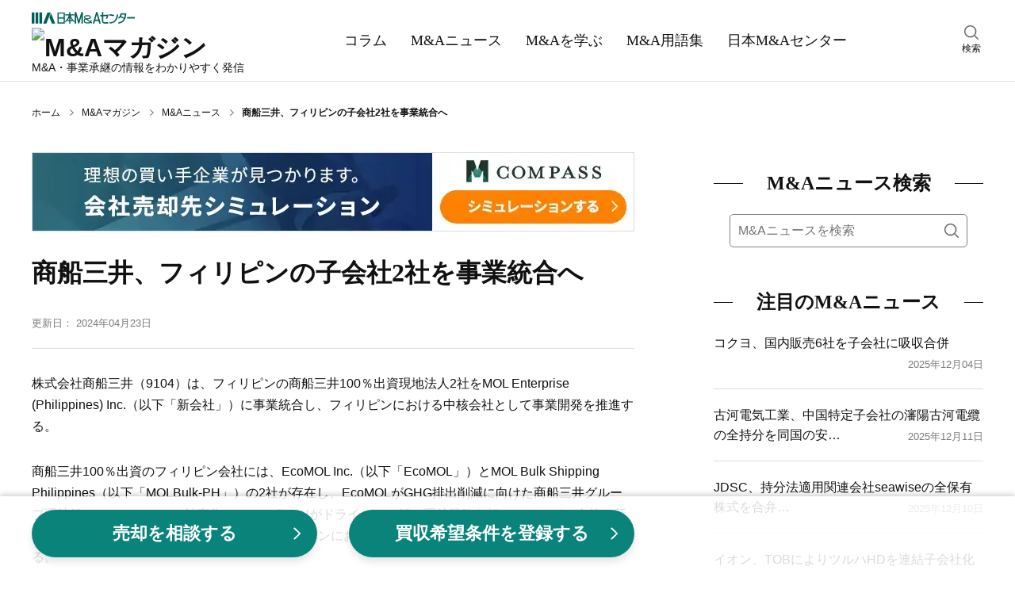

--- FILE ---
content_type: text/html;charset=utf-8
request_url: https://www.nihon-ma.co.jp/news/20240423_9104-18/
body_size: 86933
content:
<!DOCTYPE html><html  lang="ja"><head><meta charset="utf-8">
<meta name="viewport" content="width=device-width, initial-scale=1">
<title>商船三井、フィリピンの子会社2社を事業統合へ｜M&amp;Aニュース｜日本M&amp;Aセンター</title>
<script src="/common/app_ao/outersite-converter.min.js"></script>
<style>@charset "UTF-8";*,:after,:before{box-sizing:border-box}blockquote,body,dd,dl,figure,h1,h2,h3,h4,ol,p,ul{margin:0}ol[role=list],ul[role=list]{list-style:none}html:focus-within{scroll-behavior:smooth}body{line-height:1.5;min-height:100vh;text-rendering:optimizeSpeed}a,a:active,a:hover,a:visited{color:inherit;text-decoration:none}img,picture{display:block;max-width:100%}button,input,select,textarea{font:inherit}input:focus-visible{outline:none}input[type=search]{-webkit-appearance:textfield;box-sizing:content-box}input[type=search]:focus{outline-offset:-2px}input[type=search]::-webkit-search-decoration{display:none}em{font-style:normal}@media(prefers-reduced-motion:reduce){html:focus-within{scroll-behavior:auto}*,:after,:before{animation-duration:.01ms!important;animation-iteration-count:1!important;scroll-behavior:auto!important;transition-duration:.01ms!important}}body{color:#111;font: 400 16px/1.6 Hiragino Kaku Gothic ProN,Hiragino Sans,Meiryo,sans-serif}table{border-collapse:collapse;border-spacing:0}fieldset,img{border:0}ol,ul{font-size:1em;list-style:none;padding:0}th{text-align:left}small{font-size:.8em}.body{min-height:100%}@media screen and (min-width:1200px){.body__inner{margin:30px auto 100px;width:1200px}}@media screen and (min-width:769px)and (max-width:1199px){.body__inner{display:block;margin:20px auto 100px;width:760px}}@media screen and (max-width:768px){.body__inner{display:block;margin:10px auto 50px;padding:0 15px;width:100%}}.main{margin:0 auto;width:760px}@media screen and (max-width:768px){.main{width:100%}}.hero{height:180px;position:relative;width:100%}@media screen and (max-width:768px){.hero{height:80px}}.hero:before{background-color:#0006;content:"";height:100%;width:100%}.hero:before,.hero__title{display:block;left:0;position:absolute;top:0}.hero__title{bottom:0;color:#fff;font: 700 40px/180px Yu Mincho,YuMincho,serif;margin:auto;right:0;text-align:center}@media screen and (max-width:768px){.hero__title{font: 700 22px/80px Yu Mincho,YuMincho,serif}}.hero--home{background:no-repeat 50%/cover url(/magazine/_nuxt/hero.DgXzE9aK.webp);background-color:#666}.hero--columns{background:no-repeat 50%/cover url(/magazine/_nuxt/hero.CupFVIGm.webp);background-color:#666}.hero--news{background:no-repeat 50%/cover url(/magazine/_nuxt/hero.BO9y7BC4.webp);background-color:#666}.hero--learn{background:no-repeat 50%/cover url(/magazine/_nuxt/hero.B5_cG2Ku.webp);background-color:#666}.hero--glossary{background:no-repeat 50%/cover url(/magazine/_nuxt/hero.Y8l3zS4B.webp);background-color:#666}.breadcrumbs{align-items:center;display:flex}@media screen and (min-width:1200px){.breadcrumbs{margin:30px auto;padding:0;width:1200px}}@media screen and (min-width:769px)and (max-width:1199px){.breadcrumbs{margin:30px auto;padding:0;width:760px}}@media screen and (max-width:768px){.breadcrumbs{margin:10px auto;overflow:auto;padding:0 15px;white-space:nowrap;width:100%}}.breadcrumbs-item{background:no-repeat top 48% right 10px/5px 8px url("data:image/svg+xml;charset=utf-8,%3Csvg xmlns='http://www.w3.org/2000/svg' width='7.109' height='10.768' viewBox='0 0 7.109 10.768'%3E%3Cpath fill='none' stroke='%23111' d='m.328.378 6 5.2-6 4.8' data-name='パス 294'/%3E%3C/svg%3E");color:#111;font-size:12px;padding-right:27px;white-space:nowrap}.breadcrumbs-item:hover{text-decoration:underline}.breadcrumbs-item:last-child{background-image:none;font-weight:700;padding-right:0}@media screen and (min-width:769px){.breadcrumbs-item:last-child{white-space:normal}}.breadcrumbs-item:last-child:hover{text-decoration:none}.section{clear:both;margin:30px auto 50px}@media screen and (max-width:768px){.section{margin:0 auto 40px}}.section__title{align-items:center;color:#111;display:flex;font: 700 24px/1.6 Yu Mincho,YuMincho,serif;margin:0}.section__title:before{margin-right:30px}.section__title:after,.section__title:before{background:#111;content:"";flex-grow:1;height:1px}.section__title:after{margin-left:30px}.section-button{background-color:#eee;clear:both;font-size:16px;margin:10px 0 0;padding:5px 0 3px;text-align:center;width:100%}.section-button__link{display:block}.section-button__link:hover{text-decoration:underline}.section-button__arrow{display:inline}.glid-1-item{border-bottom:1px solid #ddd;margin:0;padding:20px 0;width:100%}.glid-1-item:last-child{border-bottom:none}.glid-1-item__inner{display:flex;justify-content:space-between}.glid-1-item-image{flex:none;margin:0 0 0 20px}.glid-1-item-image img{height:100px;width:140px}.glid-1-item-text__title{display:-webkit-box;-webkit-box-orient:vertical;color:#111;-webkit-line-clamp:2;overflow:hidden}@media screen and (min-width:769px){.glid-1-item-text__title{font-size:18px;font-weight:700}}@media screen and (max-width:768px){.glid-1-item-text__title{font-size:16px;font-weight:500}}a:hover .glid-1-item-text__title{text-decoration:underline}.glid-1-item-description{display:-webkit-box;-webkit-box-orient:vertical;color:#111;font-size:16px;-webkit-line-clamp:2;margin:10px 0 0;overflow:hidden}@media screen and (max-width:768px){.glid-1-item-description{display:none}}.glid-1-item-description--list{margin:0}@media screen and (min-width:769px){.glid-3{margin:20px 0 0}}@media screen and (max-width:768px){.glid-3{margin:0}}.glid-3-item{border-bottom:1px solid #ddd}@media screen and (min-width:769px){.glid-3-item{float:left;overflow:hidden}.glid-3-item:nth-child(3n+1),.glid-3-item:nth-child(3n+2){height:185px;margin:20px 0 0;width:460px}.glid-3-item:nth-child(3n){height:390px;margin:-185px 0 0 20px;width:280px}.glid-3-item:first-child{margin:0}.glid-3-item:last-child,.glid-3-item:nth-last-child(2){border-bottom:none}}@media screen and (max-width:768px){.glid-3-item{margin:0;padding:20px 0}.glid-3-item:last-child{border-bottom:none}}@media screen and (min-width:769px){.glid-3-item:nth-child(3n+1) .glid-3-item__inner,.glid-3-item:nth-child(3n+2) .glid-3-item__inner{display:flex;justify-content:space-between}}@media screen and (max-width:768px){.glid-3-item__inner{display:flex;justify-content:space-between}}.glid-3-item-image{flex:none;order:2}@media screen and (max-width:768px){.glid-3-item-image{margin:0 0 0 20px}}@media screen and (min-width:769px){.glid-3-item:nth-child(3n+1) .glid-3-item-image img,.glid-3-item:nth-child(3n+2) .glid-3-item-image img{height:100px;width:140px}.glid-3-item:nth-child(3n) .glid-3-item-image img{height:200px;margin:0 0 10px;width:280px}}@media screen and (max-width:768px){.glid-3-item-image img{height:100px;width:140px}}.glid-3-item-text{order:1}.glid-3-item-text__title{display:-webkit-box;-webkit-box-orient:vertical;color:#111;font-size:18px;font-weight:700;-webkit-line-clamp:2;max-height:56px;overflow:hidden}@media screen and (max-width:768px){.glid-3-item-text__title{font-size:16px;font-weight:500}}a:hover .glid-3-item-text__title{text-decoration:underline}.glid-3-item-text__description{display:-webkit-box;-webkit-box-orient:vertical;color:#111;font-size:16px;-webkit-line-clamp:2;margin:15px 0 0;max-height:50px;overflow:hidden}@media screen and (max-width:768px){.glid-3-item-text__description{display:none}}.list-category{margin:10px 0 20px;padding:0}.list-category-item{margin:10px 0 0;padding:0 0 0 12px;position:relative}.list-category-item:before{background:no-repeat url("data:image/svg+xml;charset=utf-8,%3Csvg xmlns='http://www.w3.org/2000/svg' width='7.109' height='10.768' viewBox='0 0 7.109 10.768'%3E%3Cpath fill='none' stroke='%23111' d='m.328.378 6 5.2-6 4.8' data-name='パス 294'/%3E%3C/svg%3E");content:"";height:10px;left:0;position:absolute;top:6px;width:6px}.list-category-item--rank1{font-weight:700}.list-category-item--rank2{margin-left:15px}.list-category-item__link{font-size:16px}.list-category-item__link:hover{text-decoration:underline}.list-article-item{border-top:1px solid #ddd;display:block;margin:0 0 20px;padding:20px 0 0;position:relative;width:100%}.list-article-item:first-child{border-top:none}@media screen and (min-width:769px)and (max-width:1199px){.list-article-item.col-tb-main-half:nth-child(2){border-top:none}}.list-article-item__title{font-size:16px;font-weight:500}@media screen and (min-width:1200px){.list-article-item__title{min-height:50px}}a:hover .list-article-item__title{text-decoration:underline}.list-article-item__date{color:#7b7b7b;font-size:13px}@media screen and (min-width:769px){.list-article-item__date{bottom:0;position:absolute;right:0}}@media screen and (max-width:768px){.list-article-item__date{position:static;text-align:right}}.list-author-item{border:1px solid #111;margin-bottom:20px}.list-author-item__link{display:flex;padding:20px}.list-author-item img{background-position:50%;background-size:cover;border:none;border-radius:50%;height:76px;width:76px}.list-author-item-body{margin-left:20px;width:calc(100% - 76px)}.list-author-item-body-name{font-size:16px}a:hover .list-author-item-body-name{text-decoration:underline}.list-author-item-body-name rt{font-size:8px}.list-author-item-body-post{font-size:14px;margin-top:5px}.tag-list{display:flex;flex-wrap:wrap;margin-top:30px}.tag-list-item{background-color:#eee;margin:10px 10px 0 0;overflow:auto;padding:10px}.tag-list-item__link:hover{text-decoration:underline}.author .author-name{font-size:16px;font-weight:700;line-height:1.6;margin:0}.author .author-name a{color:#111;text-decoration:none}.author .author-name a:hover{text-decoration:underline}.author .author-name rt{font-size:8px}.author .author-description,.author .author-post{font-size:14px;line-height:1.6;margin:5px 0 0}.author .author-list{margin:20px 0 0}.author .author-list-item{font-size:14px;line-height:28px;margin:10px 0 0;padding:0 0 0 15px;position:relative}.author .author-list-item:before{background:no-repeat url("data:image/svg+xml;charset=utf-8,%3Csvg xmlns='http://www.w3.org/2000/svg' width='7.109' height='10.768' viewBox='0 0 7.109 10.768'%3E%3Cpath fill='none' stroke='%23111' d='m.328.378 6 5.2-6 4.8' data-name='パス 294'/%3E%3C/svg%3E");content:"";height:10px;left:0;position:absolute;top:8px;width:8px}.author .author-list-item__link:not([href*=amazon]):not(.author__link)[target=_blank]{padding:0 1em 0 0}.author .author-list-item__link:not([href*=amazon]):not(.author__link)[target=_blank]:after{background:no-repeat 0 0/12px 12px url("data:image/svg+xml;charset=utf-8,%3Csvg xmlns='http://www.w3.org/2000/svg' aria-hidden='true' class='svg-inline--fa fa-external-link-alt fa-w-16' data-icon='external-link-alt' data-prefix='fas' viewBox='0 0 512 512'%3E%3Cpath fill='%23888' d='M432 320h-32a16 16 0 0 0-16 16v112H64V128h144a16 16 0 0 0 16-16V80a16 16 0 0 0-16-16H48a48 48 0 0 0-48 48v352a48 48 0 0 0 48 48h352a48 48 0 0 0 48-48V336a16 16 0 0 0-16-16M488 0H360c-21.37 0-32.05 25.91-17 41l35.73 35.73L135 320.37a24 24 0 0 0 0 34L157.67 377a24 24 0 0 0 34 0l243.61-243.68L471 169c15 15 41 4.5 41-17V24a24 24 0 0 0-24-24'/%3E%3C/svg%3E");content:"";height:12px;margin-left:4px;margin-top:6px;position:absolute;width:12px}.author .author-list-item__link:hover{text-decoration:underline}.author .author__box{border:1px solid #111;margin:30px 0 0;padding:20px;position:relative}.author .author__box img{border-radius:50%;height:100px;width:100px}.author .author__head{align-items:center;display:flex}@media screen and (max-width:768px){.author .author__head{align-items:flex-start}}.author .author__body{margin-top:25px}@media screen and (min-width:769px){.author .author__body{margin-left:auto;width:calc(100% - 140px)}}.author .author__inner{margin-left:40px;width:calc(100% - 140px)}@media screen and (max-width:380px){.author .author__inner{margin-left:20px;width:calc(100% - 120px)}}.author .author-external{display:flex;position:absolute;right:20px;top:20px}@media screen and (max-width:768px){.author .author-external{margin-top:10px;position:static;right:auto;top:auto}}.author .author-external a{margin:0 15px 0 0}.author .author-external a:last-child{margin:0}.author .author-external img{border-radius:unset;height:25px;width:25px}.meta__box{align-items:flex-end;display:flex;justify-content:space-between}.meta__box--category-date-author{border-bottom:1px solid #ddd;padding:30px 0 20px}.meta__box--category-date-author .author__box{align-items:center;display:flex;margin-bottom:15px}.meta__box--category-date-author .author__box img{border-radius:50%;height:50px;margin-right:25px;width:50px}@media screen and (max-width:768px){.meta__box--category-date-author .author__box img{margin-right:15px}}.meta__box--category-date-author .author__body{width:calc(100% - 100px)}@media screen and (max-width:768px){.meta__box--category-date-author .author__body{width:calc(100% - 85px)}}.meta__box--category-date-author .author__body-head{align-items:center;display:flex;margin-bottom:5px}.meta__box--category-date-author .author__body-head .author-type{background:#111;color:#fff;display:inline-block;font-size:14px;height:20px;line-height:20px;margin-right:20px;padding-top:1px;text-align:center;width:88px}@media screen and (max-width:768px){.meta__box--category-date-author .author__body-head .author-type{margin-right:15px;padding-top:0}}.meta__box--category-date-author .author__body-head .author-name{display:inline-block;font-size:14px;font-weight:700;letter-spacing:2px;line-height:20px;padding-top:2px}@media screen and (max-width:768px){.meta__box--category-date-author .author__body-head .author-name{padding-top:0}}.meta__box--category-date-author .author__body-head .author-name a{display:inline-block}.meta__box--category-date-author .author__body-head .author-name a:hover{text-decoration:underline}.meta__box--category-date-author .author__body-head .author-name a b{display:inline-block}.meta__box--category-date-author .author__body .author-post{font-size:12px;line-height:1.3}.meta__box--category-date{align-items:center;display:flex;margin:10px 0 0}@media screen and (max-width:768px){.meta__box__goethe .meta__box--category-date{width:calc(100% - 110px)}}.meta__box--category-date--hero{align-items:center;display:flex}@media screen and (min-width:1200px){.meta__box--category-date--hero{margin:40px 0 0}}@media screen and (min-width:769px)and (max-width:1199px){.meta__box--category-date--hero{margin:20px 0 0}}.meta__box--date{align-items:center;display:flex;margin:5px 0}.meta__box--words{display:flex;justify-content:space-between;margin:30px 0}@media screen and (max-width:768px){.meta__box--words{flex-direction:column}.meta__box--goethe-logo{margin-left:8px;width:102px}}.meta__box--goethe-logo a:hover{opacity:.8}.meta__box--goethe-text{background:#000;color:#fff;display:inline-block;font-size:14px;line-height:1;margin-bottom:4px;padding:3px 0;text-align:center;width:100%}@media screen and (max-width:768px){.meta__box--goethe-text{font-size:12px}.meta__box--goethe-image{width:100%}}.meta-category{border:1px solid #111;color:#111;display:block;font-size:13px;margin:0 10px 0 0;padding:2px 4px 1px}@media screen and (max-width:768px){.meta-category{font-size:12px;padding:1px 2px 0}}.meta-category--hero{border:1px solid #fff;color:#fff;display:block;font-size:13px;margin:0 10px 0 0;padding:2px 4px 1px}.meta-date{color:#7b7b7b;display:block;font-size:13px;padding:2px 0 1px}@media screen and (max-width:768px){.meta-date{font-size:12px}}.meta-date--hero{color:#fff;display:block;font-size:13px;padding:2px 0 1px}.meta-author__box{align-items:center;display:flex;margin:10px 0 0}.meta-author__image{background-position:50%;background-size:cover;border:none;border-radius:50%;height:35px;width:35px}.meta-author-name{display:block;font-size:13px;margin:0 0 0 10px}@media screen and (max-width:768px){.meta-author-name{font-size:12px}}.meta-words{border:1px solid #eee;display:flex}@media screen and (max-width:768px){.meta-words{margin-bottom:10px}}.meta-words-head{background-color:#eee;padding:12px 15px;text-align:center;width:70px}.meta-words-body{padding:12px 15px;width:280px}.header{border-bottom:1px solid #ddd;width:100%}@media screen and (min-width:1200px){.header__inner{align-items:center;display:flex;justify-content:space-between;margin:0 auto;width:1200px}}@media screen and (min-width:769px)and (max-width:1199px){.header__inner{display:block;margin:10px auto 0;position:relative;width:100%}}@media screen and (min-width:1200px){.header-main{display:block;margin:10px 0}}@media screen and (min-width:769px)and (max-width:1199px){.header-main{align-items:center;display:flex;margin:auto;width:760px}}@media screen and (max-width:768px){.header-main{align-items:center;background-color:#fff;display:flex;justify-content:space-between;left:0;margin:auto;padding:6px 15px;position:fixed;top:0;transform:translateY(0);transition:transform .2s ease;width:100%;z-index:7}.header-main.close{transform:translateY(-150%)}}@media screen and (min-width:769px){.header-main-menu{display:none}}@media screen and (max-width:768px){.header-main-menu{display:block;height:22px;margin:auto 0;width:32px}}@media screen and (min-width:769px)and (max-width:1199px){.header-main-logo{margin:0 20px;order:1}}@media screen and (max-width:768px){.header-main-logo{margin:0 5px}}@media screen and (min-width:769px){.header-main-logo__company{display:block;margin:5px 0}.header-main-logo__company img:hover{opacity:.6}}@media screen and (max-width:768px){.header-main-logo__company{display:none}}.header-main-logo__magazine{display:block}@media screen and (min-width:769px){.header-main-logo__magazine{margin:5px 0}.header-main-logo__magazine img:hover{opacity:.6}}@media screen and (max-width:768px){.header-main-logo__magazine img{height:38px;width:156px}}.header-main-description{line-height:1}@media screen and (min-width:1200px){.header-main-description{font-size:14px}}@media screen and (min-width:769px)and (max-width:1199px){.header-main-description{font-size:16px;margin:0 5px;order:2}}@media screen and (max-width:768px){.header-main-description{display:none}}.header-main-company{display:none}@media screen and (max-width:768px){.header-main-company{display:block;font-size:8px;line-height:1}.header-main-company img{height:9px;margin:3px 0 0;width:78px}}@media screen and (min-width:769px)and (max-width:1199px){.header-search{position:absolute;right:0;top:14px;width:calc(50% - 330px)}}@media screen and (max-width:768px){.header-search{display:none}}.header-search:hover{cursor:pointer}.header-search__inner{width:30px}.header-search img{height:18px;margin:0 auto 2px;width:18px}.header-search-text{font-size:12px;text-align:center}@media screen and (min-width:1200px){.header-nav{margin:0 auto;padding:0;width:680px}}@media screen and (min-width:769px)and (max-width:1199px){.header-nav{background-color:#111;margin:10px 0 0;padding:0;width:100%}}@media screen and (max-width:768px){.header-nav{background-color:#111;margin:0;padding:60px 0 10px;width:100%}}.header-nav-list{display:flex;margin:auto}@media screen and (min-width:1200px){.header-nav-list{width:680px}}@media screen and (min-width:769px)and (max-width:1199px){.header-nav-list{width:760px}}@media screen and (max-width:768px){.header-nav-list{width:100%}}@media screen and (min-width:1200px){.header-nav-list-item{color:#111;margin:0}}@media screen and (min-width:769px)and (max-width:1199px){.header-nav-list-item{color:#fff;margin:0}}@media screen and (max-width:768px){.header-nav-list-item{color:#fff;margin:auto}}.header-nav-list-item--ma{position:relative}@media screen and (max-width:768px){.header-nav-list-item--ma{display:none}}.header-nav-list-item__link{display:block}@media screen and (min-width:1200px){.header-nav-list-item__link{font: 500 18px/1.6 Yu Mincho,YuMincho,serif;padding:35px 15px}}@media screen and (min-width:769px)and (max-width:1199px){.header-nav-list-item__link{font: 500 18px/1.6 Yu Mincho,YuMincho,serif;padding:20px}}@media screen and (max-width:768px){.header-nav-list-item__link{font: 500 12px/1.6 Hiragino Kaku Gothic ProN,Hiragino Sans,Meiryo,sans-serif}}.header-nav-list-item__link:hover{text-decoration:underline}.header-nav-list-item__accordion{cursor:pointer;display:block;position:relative}@media screen and (min-width:1200px){.header-nav-list-item__accordion{font: 500 18px/1.6 Yu Mincho,YuMincho,serif;padding:35px 15px}}@media screen and (min-width:769px)and (max-width:1199px){.header-nav-list-item__accordion{font: 500 18px/1.6 Yu Mincho,YuMincho,serif;padding:20px}.header-nav-list-item__accordion:after{background:no-repeat url("data:image/svg+xml;charset=utf-8,%3Csvg xmlns='http://www.w3.org/2000/svg' width='16' height='16' fill='%23fff' class='bi bi-chevron-down' viewBox='0 0 16 16'%3E%3Cpath fill-rule='evenodd' d='M1.646 4.646a.5.5 0 0 1 .708 0L8 10.293l5.646-5.647a.5.5 0 0 1 .708.708l-6 6a.5.5 0 0 1-.708 0l-6-6a.5.5 0 0 1 0-.708'/%3E%3C/svg%3E");content:"";height:16px;position:absolute;right:-5px;top:25px;width:16px}}.header-nav-list-item-accordion{background-color:#000000e6;color:#fff;display:none;padding:5px 15px;position:absolute;width:220px;z-index:3}.ma:hover .header-nav-list-item-accordion,.open .header-nav-list-item-accordion{display:block}.header-nav-list-item-accordion-item{margin:10px 0;padding:0 0 0 15px;position:relative}.header-nav-list-item-accordion-item:before{background:no-repeat url("data:image/svg+xml;charset=utf-8,%3Csvg xmlns='http://www.w3.org/2000/svg' width='7.109' height='10.768' viewBox='0 0 7.109 10.768'%3E%3Cpath fill='none' stroke='%23fff' d='m.328.378 6 5.2-6 4.8' data-name='パス 294'/%3E%3C/svg%3E");content:"";height:10px;left:0;position:absolute;top:6px;width:6px}.header-nav-list-item-accordion-item__link:hover{text-decoration:underline}.rnavi-cmbnr{margin:30px auto 0}@media screen and (max-width:1199px){.rnavi-cmbnr{display:none}}.rnavi-cmbnr a:hover{opacity:.8}.menu{display:none;height:100%;left:0;opacity:0;position:fixed;top:0;transition:all .1s ease;visibility:hidden;width:100%;z-index:8}.menu.active{opacity:1;transition:all .4s ease;visibility:visible}.menu__close{position:fixed;right:15px;top:15px;z-index:9}.menu__inner{background-color:#fff;height:100%;opacity:0;overflow-y:scroll;position:relative;transform:translate3d(-100%,0,0);transition:all .2s ease;visibility:hidden;width:274px;z-index:9}.active .menu__inner{opacity:1;transform:translateZ(0);visibility:visible}.menu__overlay{background-color:#0006;height:100%;left:0;opacity:0;position:fixed;top:0;visibility:hidden;width:100%}.active .menu__overlay{opacity:1;visibility:visible}.menu-logo{align-items:center;display:flex;justify-content:space-between;margin:10px 15px}.menu-logo-main img{height:17px;width:120px}.menu-logo-sub{font-size:10px;line-height:1}.menu-nav{margin:30px 0 0}.menu-nav-list-item{border-top:1px solid #ddd;margin:0 15px;padding:10px 0 10px 15px;position:relative}.menu-nav-list-item:before{background:no-repeat url("data:image/svg+xml;charset=utf-8,%3Csvg xmlns='http://www.w3.org/2000/svg' width='7.109' height='10.768' viewBox='0 0 7.109 10.768'%3E%3Cpath fill='none' stroke='%23111' d='m.328.378 6 5.2-6 4.8' data-name='パス 294'/%3E%3C/svg%3E");content:"";height:10px;left:0;position:absolute;top:18px;width:8px}.menu-nav-list-item--accordion{border-bottom:1px solid #ddd;margin:0;padding:10px 15px 10px 30px}.menu-nav-list-item--accordion:after,.menu-nav-list-item--accordion:before{background-color:#111;content:"";height:2px;left:12px;position:absolute;top:22px;transition:all .2s ease;width:12px}.menu-nav-list-item--accordion:after{transform:rotate(90deg)}.menu-nav-list-item--accordion.open{background-color:#f2f2f2;border-bottom:none}.menu-nav-list-item--accordion.open:before{opacity:0;transform:rotate(180deg)}.menu-nav-list-item--accordion.open:after{transform:rotate(1turn)}.menu-nav-list-item__accordion,.menu-nav-list-item__link{display:block;font: 500 18px/1.6 Yu Mincho,YuMincho,serif}.menu-nav-list-item-accordion{height:0;opacity:0;transition:all .4s ease;visibility:hidden}.open .menu-nav-list-item-accordion{height:auto;opacity:1;visibility:visible}.menu-nav-list-item-accordion__inner{margin:0;opacity:0;transform:translate3d(0,-20px,0);transition:all .2s ease;visibility:hidden}.open .menu-nav-list-item-accordion__inner{margin:20px 0 0;opacity:1;transform:translateZ(0);visibility:visible}.menu-nav-list-item-accordion-title{font-size:15px;font-weight:700;position:relative}.menu-nav-list-item-accordion-title:before{background:no-repeat url("data:image/svg+xml;charset=utf-8,%3Csvg xmlns='http://www.w3.org/2000/svg' width='7.109' height='10.768' viewBox='0 0 7.109 10.768'%3E%3Cpath fill='none' stroke='%23111' d='m.328.378 6 5.2-6 4.8' data-name='パス 294'/%3E%3C/svg%3E");content:"";height:10px;left:-15px;position:absolute;top:6px;width:6px}.menu-nav-list-item-accordion-list-item{font-size:12px;margin-top:10px}@media screen and (min-width:1200px){.sub{margin:0 0 0 100px;width:340px}}@media screen and (min-width:769px)and (max-width:1199px){.sub{margin:0;width:760px}}@media screen and (max-width:768px){.sub{margin:0;width:100%}}@media screen and (min-width:1200px){.sub-toc{display:block;width:340px}}@media screen and (max-width:1199px){.sub-toc{display:none}}.footer{background-color:#111;clear:both;padding:40px 0 120px;position:relative}.footer__main{display:flex;margin:0 auto}@media screen and (min-width:1200px){.footer__main{flex-wrap:nowrap;width:1200px}}@media screen and (min-width:769px)and (max-width:1199px){.footer__main{flex-wrap:wrap;width:760px}}@media screen and (max-width:768px){.footer__main{justify-content:center}}@media screen and (min-width:1200px){.footer-column{margin:0 20px 0 0}.footer-column__inner{display:block}}@media screen and (min-width:769px)and (max-width:1199px){.footer-column__inner{align-items:center;display:flex;justify-content:center;margin:20px auto 0;width:320px}}@media screen and (max-width:768px){.footer-column__inner{align-items:center;display:flex;justify-content:space-between;margin:0 auto;width:100%}}.footer-column-title{color:#fff;font-size:17px;font-weight:700}.footer-column-title__link:hover{text-decoration:underline}.footer-column-list{margin:0;padding:0}@media screen and (min-width:1200px){.footer-column-list--sub{display:none}}@media screen and (min-width:769px)and (max-width:1199px){.footer-column-list--sub{display:flex;justify-content:center}}@media screen and (max-width:768px){.footer-column-list--sub{display:flex;justify-content:center;margin:0 auto 10px}}@media screen and (min-width:1200px){.footer-column-list--sub--vertical{display:block}}@media screen and (min-width:769px)and (max-width:1199px){.footer-column-list--sub--vertical{align-items:center;display:flex;flex-direction:column}}@media screen and (max-width:768px){.footer-column-list--sub--vertical{align-items:center;display:flex;flex-direction:column}}.footer-column-list-item{color:#fff;font-size:13px;margin:10px 0 0}@media screen and (min-width:769px)and (max-width:1199px){.footer-column-list-item{margin:5px 0 0}}@media screen and (max-width:768px){.footer-column-list-item{font-size:12px}}@media screen and (min-width:1200px){.footer-column-list-item--sub{margin:10px 0 0}}@media screen and (min-width:769px)and (max-width:1199px){.footer-column-list-item--sub{margin:5px}}@media screen and (max-width:768px){.footer-column-list-item--sub{margin:0 5px}.footer-column-list-item--sub:first-child{margin-left:0}.footer-column-list-item--sub:last-child{margin-right:0}}.footer-column-list-item__mb-10{margin-bottom:10px}.footer-column-list-item__link:hover{text-decoration:underline}@media screen and (max-width:768px){.footer-logo{margin:auto auto auto 0}}.footer-logo__link:hover img{opacity:.8}.footer-logo img{display:block;margin:0 0 20px auto}@media screen and (min-width:769px)and (max-width:1199px){.footer-logo img{margin:0 auto 20px}}@media screen and (max-width:768px){.footer-logo img{margin:0 auto 20px}}.footer-sns-list{display:flex;margin:20px 0 20px auto;width:120px}@media screen and (min-width:769px)and (max-width:1199px){.footer-sns-list{margin:20px auto}}@media screen and (max-width:768px){.footer-sns-list{margin:0 auto 10px}}.footer-sns-list-item{margin:0 0 0 10px}.footer-sns-list-item__link:hover img{opacity:.8}.footer__sub{display:block;margin:20px auto 0;width:100%}.footer__copyright{color:#fff;font-size:12px;text-align:center}@media screen and (max-width:768px){.footer__copyright{margin-bottom:80px}}.footer-up{background-color:#fff;bottom:20px;padding:5px;position:absolute;right:20px;z-index:10001}@media screen and (min-width:769px){.footer-up{bottom:20px;height:40px;right:20px;width:40px}.footer-up img{height:30px;width:30px}}@media screen and (max-width:768px){.footer-up{bottom:0;height:35px;right:0;width:35px}.footer-up img{height:25px;width:25px}}.search__box--menu{margin:10px 15px}.search__box--main{margin:20px 0 0;padding:0 20px}.search__box--sub{margin:20px 0 0}@media screen and (min-width:769px){.search__box--sub{padding:0 20px}}@media screen and (max-width:768px){.search__box--sub{padding:0}}.search__inner{background-color:#fff;border:1px solid grey;border-radius:5px;display:flex;margin:0}@media screen and (min-width:1200px){.search__inner{display:flex}}.search__query{border:0;border-bottom-left-radius:5px;border-top-left-radius:5px;color:#111;flex-basis:100%;font-size:16px;height:40px;padding:10px 0 10px 10px;width:100%}.search__submit{background:transparent no-repeat 50%/18px 18px url("data:image/svg+xml;charset=utf-8,%3Csvg xmlns='http://www.w3.org/2000/svg' xmlns:xlink='http://www.w3.org/1999/xlink' width='18' height='18' viewBox='0 0 18 18'%3E%3Cimage xlink:href='[data-uri]' width='18' height='18' data-name='icon-search-01@2x'/%3E%3C/svg%3E");border:0;border-bottom-right-radius:5px;border-top-right-radius:5px;cursor:pointer;flex-basis:40px;height:40px;overflow:hidden;padding:10px;text-indent:200%;width:40px}.search-result{margin:20px 0 0}.search-area{display:none;height:100%;left:0;opacity:0;position:fixed;top:0;transition:all .4s ease;visibility:hidden;width:100%;z-index:8}.search-area.active{opacity:1;transition:all .1s ease;visibility:visible}.search-area__overlay{background-color:#fffffff2;height:100%;left:0;opacity:0;position:fixed;top:0;transition:all .4s ease;visibility:hidden;width:100%}.active .search-area__overlay{opacity:1;transition:all .1s ease;visibility:visible}.search-area-box{height:60px;margin:140px auto 0;position:relative;width:760px;z-index:9}.search-area-box__query{background:transparent;display:inline-block;font-size:20px;padding-right:130px;width:100%}.search-area-box__query input{background:transparent;border:none;border-bottom:2px solid grey;border-radius:0;height:60px;padding:2px 0 0;width:100%}.search-area-box__query input:focus{border-bottom:2px solid #0a837a}.search-area-box__submit{background-color:#0a837a;border:none;border-radius:10px;bottom:0;color:#fff;cursor:pointer;font-size:20px;height:60px;padding:2px 40px 0;position:absolute;right:0;vertical-align:middle;width:auto}.search-area-box-close{cursor:pointer;margin:80px auto 0;position:relative;width:40px}.search-area-box-close:hover{color:#0a837a}.search-area-box-close__symbol{font-size:40px;height:40px;left:10px;position:absolute;top:-40px;transform:rotate(45deg);width:40px}.search-area-box-close__text{font-size:12px;margin:0 auto;text-align:center}.select__box{margin:30px 0 0;padding:0 20px}.select__inner{-webkit-appearance:none;-moz-appearance:none;appearance:none;background:no-repeat right 15px top 50%/12px 12px url("data:image/svg+xml;charset=utf-8,%3Csvg xmlns='http://www.w3.org/2000/svg' width='16' height='16' fill='currentColor' class='bi bi-chevron-down' viewBox='0 0 16 16'%3E%3Cpath fill-rule='evenodd' d='M1.646 4.646a.5.5 0 0 1 .708 0L8 10.293l5.646-5.647a.5.5 0 0 1 .708.708l-6 6a.5.5 0 0 1-.708 0l-6-6a.5.5 0 0 1 0-.708'/%3E%3C/svg%3E");background-color:#fff;border:1px solid #888;border-radius:10px;color:#111;font-size:18px;height:60px;padding:0 10px;vertical-align:middle;width:100%}.article{border-bottom:1px solid #ddd;clear:both;margin:30px 0 50px;padding:0 0 30px}@media screen and (max-width:768px){.article{padding:0 0 40px}}.content .toc-head__title{font-size:18px;margin:0}.content .toc-list{list-style:none;margin:0;padding:0}.content .toc-list-item{font-size:14px;margin:0}.content .toc-list-item a{font-weight:400;letter-spacing:1px}.content .toc-list-item--rank2{margin:0 0 0 30px}.content{margin:30px 0}@media screen and (max-width:768px){.content{margin-bottom:20px}}.content h1,.h1{font: 700 32px/1.4 Yu Mincho,YuMincho,serif;margin:0}@media screen and (max-width:768px){.content h1,.h1{font: 700 24px/1.4 Yu Mincho,YuMincho,serif}}.content h2,.h2{border-bottom:1px solid #111;font-weight:700;line-height:1.4;margin:60px 0 0;padding:0 0 10px;position:relative}@media screen and (min-width:769px){.content h2,.h2{font-size:24px}}@media screen and (max-width:768px){.content h2,.h2{font-size:22px}}.content h3,.h3{border-left:4px solid #111;font-weight:700;line-height:1.4;margin:30px 0 0;padding:0 0 0 14px}@media screen and (min-width:769px){.content h3,.h3{font-size:22px}}@media screen and (max-width:768px){.content h3,.h3{font-size:20px}}.content h4,.h4{font-size:18px;margin:30px 0}.content h5,.h5{font-size:16px;margin:30px 0}.content h6,.h6{font-size:14px;margin:30px 0}.content p{font-size:16px;line-height:1.7;margin:30px 0 0}.content blockquote{background-color:#f9f9f9;margin:30px 0 0;padding:20px 30px}.content blockquote p:first-child{margin:0}.content ul{list-style-type:disc;margin:30px 0 0;padding:0 0 0 1em}.content ul ul{margin:0;padding:0 0 0 1em}.content ol{counter-reset:item;list-style-type:none;margin:30px 0 0;padding:0}.content ol ol{margin:0;padding:0 0 0 2em}.content ol li{padding:0 0 0 2em;text-indent:-2em}.content ol li:before{content:counter(item) ".";counter-increment:item;font-weight:700;padding:0 1em 0 0}.content li{font-size:16px;margin:10px 0 0}.content table{font-size:16px;margin:30px 0 0;width:100%}.content thead th{background-color:#3a9992;color:#fff}.content tbody th,.content thead th{border:1px solid #dedede;font-weight:500;padding:10px;text-align:center}.content tbody th{background-color:#f9f9f9}.content td{border:1px solid #dedede;padding:10px}.content figure{margin:30px auto 0}.content figcaption{color:#7b7b7b;font-size:12px;margin:10px 0 0}.content img{height:auto;margin:0 auto;max-width:100%}.content a{color:#3286d9;font-weight:700;text-decoration:underline}.content a:hover{text-decoration:none}.content a:not([href*=amazon]):not(.AdBnr)[target=_blank]{padding:0 1em 0 0}.content a:not([href*=amazon]):not(.AdBnr)[target=_blank]:after{background:no-repeat 0 0/12px 12px url("data:image/svg+xml;charset=utf-8,%3Csvg xmlns='http://www.w3.org/2000/svg' aria-hidden='true' class='svg-inline--fa fa-external-link-alt fa-w-16' data-icon='external-link-alt' data-prefix='fas' viewBox='0 0 512 512'%3E%3Cpath fill='%23888' d='M432 320h-32a16 16 0 0 0-16 16v112H64V128h144a16 16 0 0 0 16-16V80a16 16 0 0 0-16-16H48a48 48 0 0 0-48 48v352a48 48 0 0 0 48 48h352a48 48 0 0 0 48-48V336a16 16 0 0 0-16-16M488 0H360c-21.37 0-32.05 25.91-17 41l35.73 35.73L135 320.37a24 24 0 0 0 0 34L157.67 377a24 24 0 0 0 34 0l243.61-243.68L471 169c15 15 41 4.5 41-17V24a24 24 0 0 0-24-24'/%3E%3C/svg%3E");content:"";height:12px;margin-left:4px;margin-top:8px;position:absolute;width:12px}.content em{background:linear-gradient(transparent 10px,#fddc7f 0,#fddc7f 20px,transparent 0)}.content em,.content strong{font-weight:700}.content .speech{display:flex}@media screen and (min-width:769px){.content .speech-person{flex-basis:100px}}.content .speech-person__image img{background-position:50%;background-size:cover;border:none;border-radius:50%}@media screen and (min-width:769px){.content .speech-person__image img{height:100px;width:100px}}.content .speech-person__image figcaption{color:#111;font-size:18px;text-align:center}.content .speech-balloon{border:1px solid #0a837a;border-radius:10px;padding:15px;position:relative}@media screen and (min-width:769px){.content .speech-balloon{flex-basis:660px}}.content .speech-balloon--right{margin-left:20px}.content .speech-balloon--right:before{border-right:15px solid #0a837a;left:-15px}.content .speech-balloon--right:after,.content .speech-balloon--right:before{border-bottom:12px solid transparent;border-top:12px solid transparent;content:"";display:block;height:0;position:absolute;top:38px;width:0}.content .speech-balloon--right:after{border-right:15px solid #fff;left:-14px}.content .speech-balloon--left{margin-right:20px}.content .speech-balloon--left:before{border-left:15px solid #0a837a;right:-15px}.content .speech-balloon--left:after,.content .speech-balloon--left:before{border-bottom:12px solid transparent;border-top:12px solid transparent;content:"";display:block;height:0;position:absolute;top:38px;width:0}.content .speech-balloon--left:after{border-left:15px solid #fff;right:-14px}.content .author-name{font-size:16px;font-weight:700;line-height:1.6;margin:0}.content .author-name a{color:#111;text-decoration:none}.content .author-name a:hover{text-decoration:underline}.content .author-name rt{font-size:8px}.content .author-description,.content .author-post{font-size:14px;line-height:1.6;margin:5px 0 0}.content .author-list{margin:20px 0 0}.content .author-list-item{font-size:14px;line-height:28px;margin:10px 0 0;padding:0 0 0 15px;position:relative}.content .author-list-item:before{background:no-repeat url("data:image/svg+xml;charset=utf-8,%3Csvg xmlns='http://www.w3.org/2000/svg' width='7.109' height='10.768' viewBox='0 0 7.109 10.768'%3E%3Cpath fill='none' stroke='%23111' d='m.328.378 6 5.2-6 4.8' data-name='パス 294'/%3E%3C/svg%3E");content:"";height:10px;left:0;position:absolute;top:8px;width:8px}.content .author-list-item__link:not([href*=amazon]):not(.author__link)[target=_blank]{padding:0 1em 0 0}.content .author-list-item__link:not([href*=amazon]):not(.author__link)[target=_blank]:after{background:no-repeat 0 0/12px 12px url("data:image/svg+xml;charset=utf-8,%3Csvg xmlns='http://www.w3.org/2000/svg' aria-hidden='true' class='svg-inline--fa fa-external-link-alt fa-w-16' data-icon='external-link-alt' data-prefix='fas' viewBox='0 0 512 512'%3E%3Cpath fill='%23888' d='M432 320h-32a16 16 0 0 0-16 16v112H64V128h144a16 16 0 0 0 16-16V80a16 16 0 0 0-16-16H48a48 48 0 0 0-48 48v352a48 48 0 0 0 48 48h352a48 48 0 0 0 48-48V336a16 16 0 0 0-16-16M488 0H360c-21.37 0-32.05 25.91-17 41l35.73 35.73L135 320.37a24 24 0 0 0 0 34L157.67 377a24 24 0 0 0 34 0l243.61-243.68L471 169c15 15 41 4.5 41-17V24a24 24 0 0 0-24-24'/%3E%3C/svg%3E");content:"";height:12px;margin-left:4px;margin-top:6px;position:absolute;width:12px}.content .author-list-item__link:hover{text-decoration:underline}.content .author__box{border:1px solid #111;margin:30px 0 0;padding:20px}@media screen and (min-width:769px){.content .author__box{display:flex}}.content .author__box img{height:100px;width:100px}@media screen and (max-width:768px){.content .author__box img{float:left;margin:0 20px 20px 0}}@media screen and (min-width:769px){.content .author__body{margin:0 0 0 20px;width:calc(100% - 100px)}}.toc{border:1px solid grey;font-size:14px;margin:30px 0 0;padding:20px;position:relative}.toc-head{align-items:center;display:flex;height:40px}.toc-head__space{flex-basis:40px;flex-grow:1}.toc-head__title{flex-basis:40px;font-size:18px;font-weight:700;line-height:1;text-align:center}.toc-head-accordion{flex-basis:40px;flex-grow:1;padding:0 0 0 20px}.toc-head-accordion__text{color:#326691;cursor:pointer;line-height:18px;text-decoration:underline}.toc-head-accordion__text:hover{text-decoration:none}.toc-list{display:block;height:0;opacity:0;transform:translate3d(0,-10px,0);transition:all .1s ease;visibility:hidden}.toc-list-item--rank2{margin-left:30px}.sub .toc-list-item{margin:0 0 10px}.sub .toc-list-item.active{font-weight:700}.toc-list-item a{color:#326691;text-decoration:underline}.toc-list-item a:hover{text-decoration:none}.sub .toc-list-item a{color:#111;text-decoration:none}.sub .toc-list-item a:hover{text-decoration:underline}.toc-list.open{transition:all .4s ease}.sub .toc-list,.toc-list.open{height:auto;opacity:1;transform:translateZ(0);visibility:visible}.sub .toc-list{display:block;padding:20px 0 0}.fade-overlay{align-items:center;bottom:0;cursor:pointer;display:flex;font-size:1.3em;height:100px;justify-content:center;left:0;pointer-events:auto;position:absolute;right:0;text-align:center}.fade-overlay.active{background:linear-gradient(180deg,transparent,#fff 80%)}.reverse:after{top:60%!important;transform:rotate(315deg)!important}#arrow-mark{content:""}#arrow-mark:before{background:#000;border-radius:50%;box-sizing:border-box;height:30px;left:20px;position:absolute;top:0;transition:all .2s ease;width:30px}#toggleBtn{cursor:pointer}#toggleBtn:before{background:#eee;border-radius:50%;box-sizing:border-box;content:"";height:30px;left:50%;position:absolute;top:50%;transition:all .2s ease;width:30px}@media screen and (max-width:767px){#toggleBtn:before{left:calc(50% - 14px)}}#toggleBtn:after{border-right:2px solid #000;border-top:2px solid #000;content:"";height:8px;left:51.5%;position:absolute;top:58%;transform:rotate(135deg);transition:all .2s ease;width:8px}@media screen and (max-width:767px){#toggleBtn:after{left:calc(50% - 3px)}}.step-title{align-items:center;display:flex}@media screen and (min-width:769px){.step-title--normal{margin:0}.step-title--normal:after{background:#111;content:"";flex-grow:1;height:1px;margin-left:30px}}@media screen and (max-width:768px){.step-title--normal{margin:20px 0 0}}.step-title--accordion{cursor:pointer;position:relative}.step-title--accordion:before{background:50%/30px no-repeat url("data:image/svg+xml;charset=utf-8,%3Csvg xmlns='http://www.w3.org/2000/svg' width='16' height='16' fill='currentColor' class='bi bi-chevron-down' viewBox='0 0 16 16'%3E%3Cpath fill-rule='evenodd' d='M1.646 4.646a.5.5 0 0 1 .708 0L8 10.293l5.646-5.647a.5.5 0 0 1 .708.708l-6 6a.5.5 0 0 1-.708 0l-6-6a.5.5 0 0 1 0-.708'/%3E%3C/svg%3E");content:"";position:absolute;right:0;transition:all .2s ease}@media screen and (min-width:769px){.step-title--accordion:before{height:30px;top:6px;width:30px}}@media screen and (max-width:768px){.step-title--accordion:before{height:18px;top:0;width:18px}}.open .step-title--accordion:before{transform:rotate(-180deg)}.step-title__subscript{background:#111;color:#fff;display:inline}@media screen and (min-width:769px){.step-title__subscript{font: 500 16px/1 Yu Mincho,YuMincho,serif;padding:10px}}@media screen and (max-width:768px){.step-title__subscript{font: 500 12px/1 Yu Mincho,YuMincho,serif;padding:5px}}.step-title__text{display:inline}@media screen and (min-width:769px){.step-title__text{font: 700 30px/36px Yu Mincho,YuMincho,serif;margin:0 0 0 20px}}@media screen and (max-width:768px){.step-title__text{font: 700 18px/22px Yu Mincho,YuMincho,serif;margin:0 0 0 10px}}.step-description{margin:30px 0}.step-item--accordion{height:0;opacity:0;transition:all .4s ease;visibility:hidden}.open .step-item--accordion{height:auto;opacity:1;visibility:visible}.step-item__inner{transform:translate3d(0,-20px,0);transition:all .2s ease}.open .step-item__inner--accordion{margin:30px 0;transform:translateZ(0)}.share{background-color:#eee;padding:20px 10px}@media screen and (min-width:769px){.share{margin:50px 0}}@media screen and (max-width:768px){.share{margin:50px 0 0}}.share__inner{align-items:center;display:flex;justify-content:center}.share-head{display:flex;margin:0 5px}.share-head figure{align-items:center;display:flex}.share-head figure figcaption{font-size:12px;line-height:12px;margin:0 5px}.share-body{display:flex}.share-body,.share-body a{margin:0 5px}@media screen and (min-width:769px){.another{display:flex;justify-content:space-between;margin:30px auto 50px}}@media screen and (max-width:768px){.another{display:block;margin:0 auto 50px}.another__inner{display:flex}.another__inner--prev{justify-content:flex-start;margin:0 0 20px}.another__inner--next{justify-content:flex-end}}.another-box{background:no-repeat #eee;background-size:14px 14px;display:block}@media screen and (min-width:769px){.another-box{width:300px}}@media screen and (max-width:768px){.another-box{max-width:250px}}.another-box:hover{text-decoration:underline}.another-box--prev{background-image:url("data:image/svg+xml;charset=utf-8,%3Csvg xmlns='http://www.w3.org/2000/svg' width='16' height='16' fill='currentColor' class='bi bi-chevron-left' viewBox='0 0 16 16'%3E%3Cpath fill-rule='evenodd' d='M11.354 1.646a.5.5 0 0 1 0 .708L5.707 8l5.647 5.646a.5.5 0 0 1-.708.708l-6-6a.5.5 0 0 1 0-.708l6-6a.5.5 0 0 1 .708 0'/%3E%3C/svg%3E");background-position:top 14px left 10px;padding:10px 10px 10px 30px;text-align:left}.another-box--next{background-image:url("data:image/svg+xml;charset=utf-8,%3Csvg xmlns='http://www.w3.org/2000/svg' width='16' height='16' fill='currentColor' class='bi bi-chevron-right' viewBox='0 0 16 16'%3E%3Cpath fill-rule='evenodd' d='M4.646 1.646a.5.5 0 0 1 .708 0l6 6a.5.5 0 0 1 0 .708l-6 6a.5.5 0 0 1-.708-.708L10.293 8 4.646 2.354a.5.5 0 0 1 0-.708'/%3E%3C/svg%3E");background-position:top 14px right 10px;padding:10px 30px 10px 10px;text-align:right}.pagenavi{margin:20px 0 0}.pagenavi,.pagenavi-item{align-items:center;display:flex;justify-content:center}.pagenavi-item{border:1px solid #ddd;border-radius:5px;color:#111;font-size:18px;height:38px;line-height:18px;margin:0 5px;transition:all .2s ease;width:38px}@media screen and (max-width:768px){.pagenavi-item{height:30px;width:30px}}.pagenavi-item:hover{background-color:#0a837a;border:1px solid #0a837a;color:#fff}.pagenavi-item:hover svg{fill:#fff}.pagenavi-item--current{background-color:#0a837a;border:1px solid #0a837a;color:#fff}.pagenavi-item--first{width:66px}@media screen and (max-width:768px){.pagenavi-item--first{width:30px}}.pagenavi-item--prev{width:66px}@media screen and (max-width:768px){.pagenavi-item--prev{width:30px}}.pagenavi-item--next{width:66px}@media screen and (max-width:768px){.pagenavi-item--next{width:30px}}.pagenavi-item--last{width:66px}@media screen and (max-width:768px){.pagenavi-item--last{width:30px}}.pagenavi-item__arrow-left{display:inline-block;height:10px;margin:0 4px 2px 0;width:10px}@media screen and (max-width:768px){.pagenavi-item__arrow-left{margin:0}}.pagenavi-item__arrow-right{display:inline-block;height:10px;margin:0 0 2px 4px;width:10px}@media screen and (max-width:768px){.pagenavi-item__arrow-right{margin:0}.pagenavi-item__text{display:none}}.pagenavi-item-more{align-items:center;color:#111;display:flex;font-size:18px;height:38px;justify-content:center;line-height:18px;margin:0 5px;width:19px}.calendar{font-size:15px;text-align:center;vertical-align:middle}.calendar table{margin:20px auto 0}@media screen and (min-width:769px){.calendar table{width:330px}}@media screen and (max-width:768px){.calendar table{width:290px}}.calendar table .month .next:hover,.calendar table .month .prev:hover{cursor:pointer}.calendar table .week{border-bottom:1px solid #ddd}.calendar table tr{height:50px}.calendar table th{font-weight:500;text-align:center}.calendar table th svg{display:block;height:14px;margin:0 auto;width:14px}.calendar table td{font-weight:500;text-align:center}.calendar table td .day{display:block;height:36px;line-height:36px;margin:0 auto;text-align:center;width:36px}.calendar table td .link{color:#0a837a;cursor:pointer;font-weight:700;text-decoration:underline}.calendar table td .link:hover{opacity:.8;text-decoration:none}.calendar table td .today{background-color:#0a837a;border-radius:50%;color:#fff}.new{background-color:#3a9992;color:#fff;display:block;font-size:13px;height:22px;line-height:22px;margin:2px 10px 0 0;padding:0 5px}.mg-bannar{margin-top:50px}.button{background-color:#0a837a;border-radius:25px;color:#fff;display:block;font-size:16px;margin:20px auto 0;max-width:500px;padding:10px;position:relative;text-align:center;width:100%}.button:hover{opacity:.8}.action-button{border-radius:10px;color:#fff;display:block;font-size:16px;margin:0 auto;max-height:166px;max-width:340px;position:relative;text-align:center;width:100%}@media screen and (min-width:1200px){.action-button{margin:0}}.action-button:hover{opacity:.8}a.button__link{color:#fff;display:block;font-weight:400;text-decoration:none;transition:all .2s ease}@media screen and (max-width:768px){.scrollbar{overflow:auto;white-space:nowrap}.scrollbar::-webkit-scrollbar{height:5px}.scrollbar::-webkit-scrollbar-track{background:#f1f1f1}.scrollbar::-webkit-scrollbar-thumb{background:#bcbcbc}}.row{display:flex;flex-wrap:wrap;justify-content:flex-start}.row--align-center{align-items:center}.row--nowrap{flex-wrap:nowrap}@media screen and (min-width:1200px){.col-pc-full{width:100%}.col-pc-layout{width:1200px}.col-pc-layout-half{margin-left:0;margin-right:30px;width:585px}.col-pc-layout-half:nth-child(2n){margin-right:0}.col-pc-layout-half:last-child,.col-pc-layout-half:nth-last-child(2){border-bottom:none}.col-pc-layout-third{margin-left:0;margin-right:30px;width:380px}.col-pc-layout-third:nth-child(3n){margin-right:0}.glid-1 .col-pc-layout-third:last-child,.glid-1 .col-pc-layout-third:nth-last-child(2),.glid-1 .col-pc-layout-third:nth-last-child(3){border-bottom:none}.col-pc-layout-fourth{margin-left:0;margin-right:30px;width:277.5px}.col-pc-layout-fourth:nth-child(4n){margin-right:0}.glid-1 .col-pc-layout-fourth:last-child,.glid-1 .col-pc-layout-fourth:nth-last-child(2),.glid-1 .col-pc-layout-fourth:nth-last-child(3),.glid-1 .col-pc-layout-fourth:nth-last-child(4){border-bottom:none}.col-pc-main{width:760px}.col-pc-main-half{margin-left:0;margin-right:20px;width:370px}.col-pc-main-half:nth-child(2n){margin-right:0}.glid-1 .col-pc-main-half:last-child,.glid-1 .col-pc-main-half:nth-last-child(2){border-bottom:none}.col-pc-main-third{margin-left:0;margin-right:20px;width:240px}.col-pc-main-third:nth-child(3n){margin-right:0}.glid-1 .col-pc-main-third:last-child,.glid-1 .col-pc-main-third:nth-last-child(2),.glid-1 .col-pc-main-third:nth-last-child(3){border-bottom:none}.col-pc-main-fourth{margin-left:0;margin-right:20px;width:175px}.col-pc-main-fourth:nth-child(4n){margin-right:0}.glid-1 .col-pc-main-fourth:last-child,.glid-1 .col-pc-main-fourth:nth-last-child(2),.glid-1 .col-pc-main-fourth:nth-last-child(3),.glid-1 .col-pc-main-fourth:nth-last-child(4){border-bottom:none}.col-pc-sub{width:340px}.col-pc-sub-half{margin-left:0;margin-right:20px;width:160px}.col-pc-sub-half:nth-child(2n){margin-right:0}.col-pc-sub-third{margin-left:0;margin-right:20px;width:100px}.col-pc-sub-third:nth-child(3n){margin-right:0}}@media screen and (min-width:769px)and (max-width:1199px){.col-tb-full{width:100%}.col-tb-main{width:760px}.col-tb-main-half{margin-right:20px;width:370px}.col-tb-main-half:nth-child(2n){margin-right:0}.glid-1 .col-tb-main-half:last-child,.glid-1 .col-tb-main-half:nth-last-child(2){border-bottom:none}.col-tb-main-third{margin-right:20px;width:240px}.col-tb-main-third:nth-child(3n){margin-right:0}.glid-1 .col-tb-main-third:last-child,.glid-1 .col-tb-main-third:nth-last-child(2),.glid-1 .col-tb-main-third:nth-last-child(3){border-bottom:none}.col-tb-main-fourth{margin-right:20px;width:175px}.col-tb-main-fourth:nth-child(4n){margin-right:0}.glid-1 .col-tb-main-fourth:last-child,.glid-1 .col-tb-main-fourth:nth-last-child(2),.glid-1 .col-tb-main-fourth:nth-last-child(3),.glid-1 .col-tb-main-fourth:nth-last-child(4){border-bottom:none}}@media screen and (max-width:768px){.col-sp-full{width:100%}}.col-none{margin-right:20px}.link-card{margin:30px 0 0}.link-card+.link-card{margin:10px 0 0}.link-card__link{border:1px solid #dedede;display:flex;height:100%;padding:10px;width:100%}.link-card__link:hover .link-card__title{text-decoration:underline}.link-card__image{width:140px}.link-card__description{margin-left:2%;width:calc(100% - 140px)}.link-card a.link-card__link{color:inherit;text-decoration:none}.link-card h6.link-card__title{font-size:15px;margin:3px 0 2px}.link-card p.link-card__text{font-size:13px;margin:0}.link-card__title{display:-webkit-box;-webkit-line-clamp:1;-webkit-box-orient:vertical;overflow:hidden}@media screen and (max-width:768px){.link-card__title{-webkit-line-clamp:3}}.link-card__text{display:-webkit-box;-webkit-line-clamp:2;-webkit-box-orient:vertical;font-weight:400;overflow:hidden}@media screen and (max-width:768px){.link-card__text{display:none}}.link-card__cat{background:#eee;display:inline-block;font-size:12px;font-weight:400;padding:2px 5px}.link-card_v2{align-items:flex-start;border:1px solid #dedede;display:flex;height:100%;margin:10px 0 0;padding:15px;width:100%}.link-card_v2:hover a{text-decoration:underline}.link-card_v2 a{color:inherit;display:-webkit-box;overflow:hidden;text-decoration:none;text-overflow:ellipsis;-webkit-box-orient:vertical;-webkit-line-clamp:1;padding-top:3px}.link-card_v2__cat{background-color:#eee;font-size:12px;font-weight:400;line-height:normal;margin-right:10px;padding:5px;white-space:nowrap}@media screen and (max-width:768px){.link-card_v2{padding:10px}.link-card_v2 a{-webkit-line-clamp:2}}.postTOP_compass_bnr{margin-top:30px}@media screen and (max-width:768px){.postTOP_compass_bnr--image{height:auto}}@media screen and (min-width:769px){.postTOP_compass_bnr a:hover{opacity:.8}}.AdBnr img{height:auto;width:100%}.ankenList{font-size:15px;line-height:1.4}.ankenList-item{border-bottom:1px solid #ddd;border-left:1px solid #ddd;border-right:1px solid #ddd;padding:15px}.ankenList-item:first-of-type{border-top:1px solid #ddd}@media screen and (max-width:768px){.ankenList-item{padding:15px 10px}}.ankenList-item__title{font-size:16px;margin-bottom:15px}@media screen and (max-width:768px){.ankenList-item__title{margin-bottom:10px}}.ankenList-item__text{font-size:16px;line-height:1.5;margin:30px 0}.ankenList-item__desc--image{float:left;margin-right:15px;position:relative}@media screen and (max-width:768px){.ankenList-item__desc--image{margin-bottom:10px;margin-right:10px}}@media screen and (max-width:380px){.ankenList-item__desc--image img{height:90px;width:120px}}.ankenList-item__desc--info{display:flex;flex-wrap:wrap}@media screen and (max-width:768px){.ankenList-item__desc--info{flex-direction:column}}.ankenList-item__desc--info dl{display:flex;margin-bottom:1px;width:50%}@media screen and (max-width:768px){.ankenList-item__desc--info dl{margin-bottom:2px;width:100%}}.ankenList-item__desc--info dl dt{background:#eee;padding:8px 10px;width:74px}@media screen and (min-width:769px){.ankenList-item__desc--info dl dt{font-size:13px}}@media screen and (max-width:768px){.ankenList-item__desc--info dl dt{font-size:12px;padding:4px 5px 3px;width:60px}}.ankenList-item__desc--info dl dd{padding:8px 10px;width:calc(100% - 74px)}@media screen and (min-width:769px){.ankenList-item__desc--info dl dd{font-size:13px}}@media screen and (max-width:768px){.ankenList-item__desc--info dl dd{font-size:12px;padding:4px 0 3px 10px;width:calc(100% - 60px)}}.ankenList-item__desc--text{align-items:center;display:flex;margin-top:6px}@media screen and (max-width:768px){.ankenList-item__desc--text{clear:both;flex-direction:column;margin-top:10px}}@media screen and (min-width:769px){.ankenList-item a:hover .ankenList-item__title{text-decoration:underline}.ankenList-item a:hover .ankenList_button{opacity:.8}}.ankenList_label{background:#000;color:#fff;display:inline-block;font-size:12px;left:0;line-height:1.6;padding:0 5px;position:absolute;top:0;z-index:1}.ankenList_text{display:-webkit-box;font-size:13px;height:38px;-webkit-line-clamp:2;margin-right:10px;overflow:hidden;white-space:pre-wrap;width:calc(100% - 200px)}@media screen and (max-width:768px){.ankenList_text{font-size:14px;height:40px;margin-right:0;width:100%}}.ankenList_button{font-size:15px;margin-top:0;max-width:200px;padding:8px 10px}@media screen and (max-width:768px){.ankenList_button{font-size:14px;margin-top:5px}}.ankenList_button:hover{opacity:1}.ankenList .h2{margin-bottom:20px}.ankenList .section-button{margin-top:30px;padding:5px 10px 3px}@media screen and (max-width:1199px){.pc{display:none}}@media screen and (max-width:768px){.pctb{display:none}}@media screen and (min-width:1200px){.tbsp{display:none}}@media screen and (min-width:769px){.sp{display:none}}.pre_wrap{white-space:pre-wrap}.key-points{background:#f7f7f7;border:1px solid #ddd;display:block;margin:20px 0;padding:20px}.key-points p{margin-top:0}.key-points b{border-bottom:3px double #111;padding-bottom:5px;width:-moz-fit-content;width:fit-content}.key-points ul{list-style:disc;list-style-position:inside;margin-top:20px;padding:0}.key-points ul li{margin-top:10px;padding-left:21px;text-indent:-21px}@media screen and (min-width:769px)and (max-width:1199px){.footer-column{margin-right:20px;min-width:200px}.footer-column:last-child{margin-right:0}.footer-column-list{list-style:none;padding:0}.footer-column-list-item{margin-bottom:8px}}.mb-20{margin-bottom:20px}.sidebar{margin:auto}.glid-1-item:nth-of-type(4){border-top:1px solid #ddd}@media screen and (min-width:769px)and (max-width:1199px){.news-category-section{display:flex}}.cta-banner{background:#555;border-radius:6px;margin:20px auto;max-width:760px;opacity:1;padding:30px 0}@media screen and (max-width:768px){.cta-banner{padding:10px 0}}.cta-banner .headline-main,.cta-banner .headline-sub{color:#fff;font: 700 22px/34px BIZ UDPGothic;letter-spacing:0;margin-top:0;opacity:1;text-align:center}@media screen and (max-width:768px){.cta-banner .headline-main,.cta-banner .headline-sub{font: 700 18px/29px BIZ UDPGothic}}.cta-banner .cta-description{margin:30px 60px}@media screen and (max-width:768px){.cta-banner .cta-description{margin:20px 15px}}.cta-banner .cta-description p{color:#fff;font: 16px/28px BIZ UDPGothic;letter-spacing:0;opacity:1;text-align:left}@media screen and (max-width:768px){.cta-banner .cta-description p{font: 14px/24px BIZ UDPGothic;margin:0}}.cta-banner .cta-options{background:#fff;border-radius:6px;display:flex;margin:30px 60px 0;opacity:1}@media screen and (max-width:768px){.cta-banner .cta-options{margin:0 15px 20px}}.cta-banner .cta-options a{text-decoration:none}.cta-banner .cta-options div{margin:20px auto;text-align:center;width:50%}@media screen and (max-width:768px){.cta-banner .cta-options div{margin:10px auto 0}}.cta-banner .cta-options div .option-title{color:#015c55;font: 700 18px/22px BIZ UDPGothic;letter-spacing:0;margin:0 auto 20px;opacity:1;text-align:center}@media screen and (max-width:768px){.cta-banner .cta-options div .option-title{font: 700 14px/17px BIZ UDPGothic}}.cta-banner .cta-options div.option-buy{color:#015c55;font: 700 18px/22px BIZ UDPGothic!important;letter-spacing:0;opacity:1;text-align:left}@media screen and (max-width:768px){.cta-banner .cta-options div.option-buy{font: 700 12px/14px BIZ UDPGothic}}.cta-banner .cta-options div.option-sell{border-right:2px solid #e9e9e9;color:#015c55;font: 700 18px/22px BIZ UDPGothic;letter-spacing:0;opacity:1}@media screen and (max-width:768px){.cta-banner .cta-options div.option-sell{font: 700 12px/14px BIZ UDPGothic}}.cta-button-consult,.cta-button-evaluate,.cta-button-register,.cta-button-search{align-items:center;border-radius:29px;display:block;display:flex;font: 700 16px/19px BIZ UDPGothic!important;height:46px;justify-content:center;letter-spacing:0;opacity:1;text-align:center}@media screen and (max-width:768px){.cta-button-consult,.cta-button-evaluate,.cta-button-register,.cta-button-search{font: 700 12px/14px BIZ UDPGothic}}.cta-button-consult.cta-button-evaluate,.cta-button-consult.cta-button-register,.cta-button-evaluate.cta-button-evaluate,.cta-button-evaluate.cta-button-register,.cta-button-register.cta-button-evaluate,.cta-button-register.cta-button-register,.cta-button-search.cta-button-evaluate,.cta-button-search.cta-button-register{background:#fff;border:2px solid #015c55!important;color:#015c55;cursor:pointer;margin:0 45px 10px}@media screen and (max-width:768px){.cta-button-consult.cta-button-evaluate,.cta-button-consult.cta-button-register,.cta-button-evaluate.cta-button-evaluate,.cta-button-evaluate.cta-button-register,.cta-button-register.cta-button-evaluate,.cta-button-register.cta-button-register,.cta-button-search.cta-button-evaluate,.cta-button-search.cta-button-register{margin:0 10px 10px}}.cta-button-consult.cta-button-consult,.cta-button-consult.cta-button-search,.cta-button-evaluate.cta-button-consult,.cta-button-evaluate.cta-button-search,.cta-button-register.cta-button-consult,.cta-button-register.cta-button-search,.cta-button-search.cta-button-consult,.cta-button-search.cta-button-search{background:#0a847b;border:2px solid #0a847b!important;color:#fff;cursor:pointer;margin:0 45px 10px}@media screen and (max-width:768px){.cta-button-consult.cta-button-consult,.cta-button-consult.cta-button-search,.cta-button-evaluate.cta-button-consult,.cta-button-evaluate.cta-button-search,.cta-button-register.cta-button-consult,.cta-button-register.cta-button-search,.cta-button-search.cta-button-consult,.cta-button-search.cta-button-search{margin:0 10px 10px}}.notion{font: 700 10px/34px BIZ UDPGothic}.guinness-notion,.notion{color:#fff;letter-spacing:0}.guinness-notion{font: 10px/16px BIZ UDPGothic;margin:10px 60px 0;opacity:1}@media screen and (max-width:768px){.guinness-notion{font: 10px/16px BIZ UDPGothic;margin:10px 15px 0}}.m-compass,.v-compass{height:auto;width:auto}.glossary-anken-bnr{margin-bottom:30px}@media screen and (max-width:768px){.glossary-anken-bnr{margin-bottom:20px}}</style>
<style>.H04-003-02{background-color:#0a847b;border-radius:25px;box-shadow:0 6px 10px #0000001a;box-sizing:border-box;color:#fff;text-align:center}@media screen and (min-width:769px){.H04-003-02.H04-003-02_multi_line{cursor:pointer}.fixed-bottom-fixed{background-color:#ffffffd9;bottom:0;box-shadow:0 -3px 6px #00000029;padding:17px 10px;position:fixed;width:100%;z-index:10000}.fixed-bottom-fixed .H04-003-02{border-radius:45px;display:inline-block;line-height:1;padding:19px 30px;width:360px}.content-wrapper{margin:auto;max-width:1200px;padding:0}.H04-003-03+.H04-003-02,.fixed-bottom-fixed .H04-003-02+.H04-003-02{margin-left:40px}.H04-003-02_multi_line__text--large{font-family:BIZ UDPGothic;font-size:22px;font-weight:700;line-height:1}.H04-003-02_multi_line{position:relative}.H04-003-02_multi_line__icon--right{right:20px}.H04-003-02_multi_line__icon svg{height:1em;vertical-align:top}.H04-003-02_multi_line__icon{bottom:0;height:1em;margin:auto 0;position:absolute;top:0}}@media screen and (max-width:768px){.fixed-bottom{display:block;padding:0;z-index:10000}.fixed-bottom-fixed .H04-004-02{display:flex}.H04-003-02_multi_line__icon{display:none}.fixed-bottom .L02-001{padding:0}.fixed-bottom .H04-003-02{border-radius:0;line-height:1;padding:17.5px 0}.fixed-bottom .H04-003-02:first-child{margin-right:.5px}.fixed-bottom .H04-003-02+.H04-003-02{margin-left:.5px;margin-top:0}.L02-002{margin:0}.H04-003-02_multi_line__text--large{font-family:BIZ UDPGothic;font-size:15px;font-weight:700;line-height:1}#chat-bot-frame{bottom:50px!important}#chat-bot-frame.opening-chat-frame{bottom:0!important}.goto-top-button{bottom:60px;height:35px;line-height:21px;right:10px;width:35px;z-index:1}.H04-003-02{display:block;font-size:14px;line-height:1.3;padding:15px 30px;width:100%}.fixed-bottom-fixed{background-color:#ffffffd9;bottom:0;box-shadow:0 -3px 6px #00000029;position:fixed;width:100%}}footer .footer-nav{display:flex;flex-wrap:wrap}nav.footer-column.last-child{margin-left:auto}.privacy-policy{text-align:right}@media(max-width:768px){nav{flex:1 1 45%}.middle,.top{display:none}}@media(max-width:480px){nav{flex:1 1 100%}}@media(max-width:1200px){.footer-nav{display:flex;flex-wrap:wrap}.top{flex:0 0 26%}.top:first-child{margin-left:auto}.middle{flex:0 0 40%}.middle:nth-child(4){margin-left:auto!important}.bottom{flex:0 0 100%}}</style>
<style>picture[data-v-a9591383]{text-align:center}</style>
<link rel="stylesheet" href="/magazine/_nuxt/entry.C5RbGDAA.css" crossorigin>
<link rel="stylesheet" href="/magazine/_nuxt/Sidebar.DXL5PofK.css" crossorigin>
<link rel="preload" as="fetch" fetchpriority="low" crossorigin="anonymous" href="/magazine/_nuxt/builds/meta/2e4964f9-f68e-476f-bf19-e6309905d610.json">
<meta property="og:type" content="article">
<meta property="og:image" content="https://www.nihon-ma.co.jp/common/image/iconMA200px.png">
<meta name="twitter:card" content="summary">
<meta name="twitter:site" content="@nihon_ma">
<link rel="icon" type="image/x-icon" href="/favicon.ico">
<script name="gtmHead">
<!-- Google Tag Manager -->
(function(w,d,s,l,i){w[l]=w[l]||[];w[l].push({'gtm.start':
new Date().getTime(),event:'gtm.js'});var f=d.getElementsByTagName(s)[0],
j=d.createElement(s),dl=l!='dataLayer'?'&l='+l:'';j.async=true;j.src=
'https://www.googletagmanager.com/gtm.js?id='+i+dl;f.parentNode.insertBefore(j,f);
})(window,document,'script','dataLayer','GTM-K6JW6R');
<!-- End Google Tag Manager -->
</script>
<meta name="description" content="株式会社商船三井（9104）は、フィリピンの商船三井100％出資現地法人2社をMOL Enterprise (Philippines) Inc.（以下「新会社」）に事業統合し、フィリピンにおける中核会社としてフィリピンの事業開発を推進する。">
<meta property="og:title" content="商船三井、フィリピンの子会社2社を事業統合へ｜M&Aニュース">
<meta property="og:description" content="株式会社商船三井（9104）は、フィリピンの商船三井100％出資現地法人2社をMOL Enterprise (Philippines) Inc.（以下「新会社」）に事業統合し、フィリピンにおける中核会社としてフィリピンの事業開発を推進する。">
<link rel="canonical" href="https://www.nihon-ma.co.jp/news/20240423_9104-18/">
<script type="application/ld+json">[{"@context":"https://schema.org","@type":"BreadcrumbList","itemListElement":[{"@type":"ListItem","position":1,"item":{"name":"日本M&Aセンター","@id":"https://www.nihon-ma.co.jp/"}},{"@type":"ListItem","position":2,"item":{"name":"M&Aマガジン","@id":"https://www.nihon-ma.co.jp/magazine/"}},{"@type":"ListItem","position":3,"item":{"name":"M&Aニュース","@id":"https://www.nihon-ma.co.jp/news/"}},{"@type":"ListItem","position":4,"item":{"name":"商船三井、フィリピンの子会社2社を事業統合へ"}}]},{"@context":"https://schema.org","@type":"NewsArticle","mainEntityOfPage":[{"@type":"WebPage","@id":"https://www.nihon-ma.co.jp/news/20240423_9104-18/"}],"publisher":[{"@type":"Organization","name":"Nihon M&A Center Inc.","url":"https://www.nihon-ma.co.jp/"}],"author":[{"@type":"Person","name":"M&Aマガジン編集部","url":"https://www.nihon-ma.co.jp/magazine/author/ma-magazine/"}]}]</script>
<script type="module" src="/magazine/_nuxt/D3YDB2Xl.js" crossorigin></script>
<script id="unhead:payload" type="application/json">{"titleTemplate":"%s｜日本M&Aセンター"}</script></head><body><div id="__nuxt"><!--[--><div><header class="header"><div class="header__inner"><div class="header-main" id="header"><span class="header-main-menu" id="menu-button"><img src="data:image/svg+xml,%3csvg%20xmlns=&#39;http://www.w3.org/2000/svg&#39;%20xmlns:xlink=&#39;http://www.w3.org/1999/xlink&#39;%20width=&#39;64&#39;%20height=&#39;44&#39;%20viewBox=&#39;0%200%2064%2044&#39;%3e%3cimage%20id=&#39;グループ_2&#39;%20data-name=&#39;グループ%202&#39;%20width=&#39;64&#39;%20height=&#39;44&#39;%20xlink:href=&#39;[data-uri]&#39;/%3e%3c/svg%3e" width="32" height="22" alt="メニュー"></span><span class="header-main-logo"><a class="header-main-logo__company" href="/"><img src="data:image/svg+xml,%3csvg%20xmlns=&#39;http://www.w3.org/2000/svg&#39;%20viewBox=&#39;0%200%20268%2030.2&#39;%3e%3cdefs%3e%3cstyle%3e.cls-1{fill:%23006057;}%3c/style%3e%3c/defs%3e%3ctitle%3eアセット%201%3c/title%3e%3cg%20id=&#39;レイヤー_2&#39;%20data-name=&#39;レイヤー%202&#39;%3e%3cg%20id=&#39;レイヤー_1-2&#39;%20data-name=&#39;レイヤー%201&#39;%3e%3cpath%20class=&#39;cls-1&#39;%20d=&#39;M67.2,1V30H85.9V1H67.2M82.8,26.9H70.3V17H82.8v9.9m0-13.1H70.3V4H82.8v9.8&#39;/%3e%3cpath%20class=&#39;cls-1&#39;%20d=&#39;M110.6,23.1c-3.6-2.1-7.5-8.8-9-14.1h9V5.9H100.5V0H97.4V5.9H87.1V9h9.2c-1.5,5.3-5.4,12.1-9,14.1v3.6a23.24,23.24,0,0,0,6-5.3v2.2h4.1V30h3.1V23.7h4V21.2a22.88,22.88,0,0,0,6.1,5.5V23.1M94,20.6a26.87,26.87,0,0,0,3.4-5.7v5.7H94m6.6,0V14.8a33.07,33.07,0,0,0,3.5,5.8h-3.5&#39;/%3e%3cpath%20class=&#39;cls-1&#39;%20d=&#39;M115.7,0l6.6,21.8,7-21.8H133V30h-3.6V12h-.1l-5.9,18h-2.3l-5.4-18h0V30H112V0h3.7&#39;/%3e%3cpath%20class=&#39;cls-1&#39;%20d=&#39;M154.9,25.6a8.06,8.06,0,0,0,.7-4.1v-.9H153v1.7a4,4,0,0,1-.3,1.8l-8.4-5.5h4.1c3.5,0,5.1-2.6,5.1-4.1V13.4c0-2-1-4.9-5.4-4.9h-6.7c-3.5,0-5.1,2.6-5.1,4.1v1.5a3.81,3.81,0,0,0,2.2,3.4c-2.4.4-2.9,3.1-2.9,4.4v1.5c0,5.1,2.8,6.1,7.7,6.1h6c3.1,0,3.6-.8,4.4-1.6l3.2,2.3V27l-2-1.4M141.4,10.8h6.4c2.3,0,2.9,1.1,2.9,2.1v1.3a2.25,2.25,0,0,1-2.4,2h-6.1c-2.3,0-3.2-1.2-3.2-2.3V12.7a2.17,2.17,0,0,1,2.4-1.9m5.3,16.1h-4.5c-3.2,0-3.9-1.5-4-3.6V21.6a2.6,2.6,0,0,1,2.4-2.6l10.5,7.1c-.4.7-2.7.8-4.4.8&#39;/%3e%3cpath%20class=&#39;cls-1&#39;%20d=&#39;M169.1,6.5l3.6,13h-7.1l3.5-13M170.8,0h-3.3l-8.7,30h3.9l1.9-6.9h9.1l1.9,6.9h3.9L170.8,0&#39;/%3e%3cpath%20class=&#39;cls-1&#39;%20d=&#39;M195.9,17.5c2.7-4.9,3.2-6.8,3.5-8.8l.1-1.9-2.1.2L186,7.7V0h-3.4V7.9l-4.3.3.2,3.4s1.7-.1,4.1-.3V22.7c0,3.5,1.9,7.1,6.1,7.3H199V26.6H188.6c-2.5-.1-2.7-3-2.7-3.8V11.1c3.7-.2,7.7-.5,9.4-.6a40.81,40.81,0,0,1-3.2,6.9l3.8.1&#39;/%3e%3cpath%20class=&#39;cls-1&#39;%20d=&#39;M213.9,7.6a50.93,50.93,0,0,0-12.3-2L201.5,9a65.31,65.31,0,0,1,12.3,2.2l.1-3.6&#39;/%3e%3cpath%20class=&#39;cls-1&#39;%20d=&#39;M221.1,6.3c0,4.3-2.8,20.1-16.7,20.1h-1.9v3.4h1.9c15.2,0,20.2-15.9,20.2-23.6h-3.5Z&#39;/%3e%3cpath%20class=&#39;cls-1&#39;%20d=&#39;M243.9,3.2H231l-.1,1.2c-.7,5-3.6,8.8-5.7,9.2v3.8a9.93,9.93,0,0,0,5.3-3.7c2.1.8,6.8,2.7,8.8,3.8a20.38,20.38,0,0,1-2.6,3.9,13.93,13.93,0,0,1-9.6,5.1h-1.7V30h1.8a17.43,17.43,0,0,0,12.1-6.3c5-5.8,6.3-13.3,6.4-18.8V3.2h-1.8m-11.4,7.7a12.25,12.25,0,0,0,1.4-4.2h8.3a22.77,22.77,0,0,1-1.5,7.7,63,63,0,0,0-8.2-3.5&#39;/%3e%3cpath%20class=&#39;cls-1&#39;%20d=&#39;M248,13h20v4H248Z&#39;/%3e%3cpath%20class=&#39;cls-1&#39;%20d=&#39;M0,1H7V30H0Z&#39;/%3e%3cpath%20class=&#39;cls-1&#39;%20d=&#39;M10,1h7V30H10Z&#39;/%3e%3cpath%20class=&#39;cls-1&#39;%20d=&#39;M20,1h7V30H20Z&#39;/%3e%3cpath%20class=&#39;cls-1&#39;%20d=&#39;M38.3,30H29.8L41,1h8.5Z&#39;/%3e%3cpath%20class=&#39;cls-1&#39;%20d=&#39;M61,30H52.4L46,13.9,50.2,3Z&#39;/%3e%3c/g%3e%3c/g%3e%3c/svg%3e" width="130" height="15" alt="日本M&amp;Aセンター"></a><h1><a class="header-main-logo__magazine" href="/magazine"><img src="/magazine/_nuxt/logo.DQQ6o2ox.svg" width="262" height="38" alt="M&amp;Aマガジン"></a></h1></span><p class="header-main-description">M&amp;A・事業承継の情報をわかりやすく発信</p><a class="header-main-company" href="/"><div>powered by</div><img src="data:image/svg+xml,%3csvg%20xmlns=&#39;http://www.w3.org/2000/svg&#39;%20viewBox=&#39;0%200%20268%2030.2&#39;%3e%3cdefs%3e%3cstyle%3e.cls-1{fill:%23006057;}%3c/style%3e%3c/defs%3e%3ctitle%3eアセット%201%3c/title%3e%3cg%20id=&#39;レイヤー_2&#39;%20data-name=&#39;レイヤー%202&#39;%3e%3cg%20id=&#39;レイヤー_1-2&#39;%20data-name=&#39;レイヤー%201&#39;%3e%3cpath%20class=&#39;cls-1&#39;%20d=&#39;M67.2,1V30H85.9V1H67.2M82.8,26.9H70.3V17H82.8v9.9m0-13.1H70.3V4H82.8v9.8&#39;/%3e%3cpath%20class=&#39;cls-1&#39;%20d=&#39;M110.6,23.1c-3.6-2.1-7.5-8.8-9-14.1h9V5.9H100.5V0H97.4V5.9H87.1V9h9.2c-1.5,5.3-5.4,12.1-9,14.1v3.6a23.24,23.24,0,0,0,6-5.3v2.2h4.1V30h3.1V23.7h4V21.2a22.88,22.88,0,0,0,6.1,5.5V23.1M94,20.6a26.87,26.87,0,0,0,3.4-5.7v5.7H94m6.6,0V14.8a33.07,33.07,0,0,0,3.5,5.8h-3.5&#39;/%3e%3cpath%20class=&#39;cls-1&#39;%20d=&#39;M115.7,0l6.6,21.8,7-21.8H133V30h-3.6V12h-.1l-5.9,18h-2.3l-5.4-18h0V30H112V0h3.7&#39;/%3e%3cpath%20class=&#39;cls-1&#39;%20d=&#39;M154.9,25.6a8.06,8.06,0,0,0,.7-4.1v-.9H153v1.7a4,4,0,0,1-.3,1.8l-8.4-5.5h4.1c3.5,0,5.1-2.6,5.1-4.1V13.4c0-2-1-4.9-5.4-4.9h-6.7c-3.5,0-5.1,2.6-5.1,4.1v1.5a3.81,3.81,0,0,0,2.2,3.4c-2.4.4-2.9,3.1-2.9,4.4v1.5c0,5.1,2.8,6.1,7.7,6.1h6c3.1,0,3.6-.8,4.4-1.6l3.2,2.3V27l-2-1.4M141.4,10.8h6.4c2.3,0,2.9,1.1,2.9,2.1v1.3a2.25,2.25,0,0,1-2.4,2h-6.1c-2.3,0-3.2-1.2-3.2-2.3V12.7a2.17,2.17,0,0,1,2.4-1.9m5.3,16.1h-4.5c-3.2,0-3.9-1.5-4-3.6V21.6a2.6,2.6,0,0,1,2.4-2.6l10.5,7.1c-.4.7-2.7.8-4.4.8&#39;/%3e%3cpath%20class=&#39;cls-1&#39;%20d=&#39;M169.1,6.5l3.6,13h-7.1l3.5-13M170.8,0h-3.3l-8.7,30h3.9l1.9-6.9h9.1l1.9,6.9h3.9L170.8,0&#39;/%3e%3cpath%20class=&#39;cls-1&#39;%20d=&#39;M195.9,17.5c2.7-4.9,3.2-6.8,3.5-8.8l.1-1.9-2.1.2L186,7.7V0h-3.4V7.9l-4.3.3.2,3.4s1.7-.1,4.1-.3V22.7c0,3.5,1.9,7.1,6.1,7.3H199V26.6H188.6c-2.5-.1-2.7-3-2.7-3.8V11.1c3.7-.2,7.7-.5,9.4-.6a40.81,40.81,0,0,1-3.2,6.9l3.8.1&#39;/%3e%3cpath%20class=&#39;cls-1&#39;%20d=&#39;M213.9,7.6a50.93,50.93,0,0,0-12.3-2L201.5,9a65.31,65.31,0,0,1,12.3,2.2l.1-3.6&#39;/%3e%3cpath%20class=&#39;cls-1&#39;%20d=&#39;M221.1,6.3c0,4.3-2.8,20.1-16.7,20.1h-1.9v3.4h1.9c15.2,0,20.2-15.9,20.2-23.6h-3.5Z&#39;/%3e%3cpath%20class=&#39;cls-1&#39;%20d=&#39;M243.9,3.2H231l-.1,1.2c-.7,5-3.6,8.8-5.7,9.2v3.8a9.93,9.93,0,0,0,5.3-3.7c2.1.8,6.8,2.7,8.8,3.8a20.38,20.38,0,0,1-2.6,3.9,13.93,13.93,0,0,1-9.6,5.1h-1.7V30h1.8a17.43,17.43,0,0,0,12.1-6.3c5-5.8,6.3-13.3,6.4-18.8V3.2h-1.8m-11.4,7.7a12.25,12.25,0,0,0,1.4-4.2h8.3a22.77,22.77,0,0,1-1.5,7.7,63,63,0,0,0-8.2-3.5&#39;/%3e%3cpath%20class=&#39;cls-1&#39;%20d=&#39;M248,13h20v4H248Z&#39;/%3e%3cpath%20class=&#39;cls-1&#39;%20d=&#39;M0,1H7V30H0Z&#39;/%3e%3cpath%20class=&#39;cls-1&#39;%20d=&#39;M10,1h7V30H10Z&#39;/%3e%3cpath%20class=&#39;cls-1&#39;%20d=&#39;M20,1h7V30H20Z&#39;/%3e%3cpath%20class=&#39;cls-1&#39;%20d=&#39;M38.3,30H29.8L41,1h8.5Z&#39;/%3e%3cpath%20class=&#39;cls-1&#39;%20d=&#39;M61,30H52.4L46,13.9,50.2,3Z&#39;/%3e%3c/g%3e%3c/g%3e%3c/svg%3e" width="78" height="9" alt="日本M&amp;Aセンター"></a></div><div class="tb-layout"><nav class="header-nav"><ul class="header-nav-list"><li class="header-nav-list-item"><a class="header-nav-list-item__link" href="/columns/">コラム</a></li><li class="header-nav-list-item"><a class="header-nav-list-item__link" href="/news/">M&amp;Aニュース</a></li><li class="header-nav-list-item"><a class="header-nav-list-item__link" href="/magazine/learn/">M&amp;Aを学ぶ</a></li><li class="header-nav-list-item"><a class="header-nav-list-item__link" href="/columns/glossary/">M&amp;A用語集</a></li><li class="header-nav-list-item header-nav-list-item--ma ma"><div class="header-nav-list-item__accordion" id="nav-accordion"> 日本M&amp;Aセンター </div><ul class="header-nav-list-item-accordion"><li class="header-nav-list-item-accordion-item"><a class="header-nav-list-item-accordion-item__link" href="/feature/">選ばれる理由</a></li><li class="header-nav-list-item-accordion-item"><a class="header-nav-list-item-accordion-item__link" href="/service/">サービス</a></li><li class="header-nav-list-item-accordion-item"><a class="header-nav-list-item-accordion-item__link" href="/case/interview/">M&amp;A事例</a></li><li class="header-nav-list-item-accordion-item"><a class="header-nav-list-item-accordion-item__link" href="/anken/">案件情報</a></li><li class="header-nav-list-item-accordion-item"><a class="header-nav-list-item-accordion-item__link" href="/seminar/index.php">セミナー・ナレッジ</a></li></ul></li></ul></nav></div><div class="tb-layout"><div class="header-search"><div class="header-search__inner search-button" id="search-button"><img src="data:image/svg+xml,%3csvg%20xmlns=&#39;http://www.w3.org/2000/svg&#39;%20xmlns:xlink=&#39;http://www.w3.org/1999/xlink&#39;%20width=&#39;18&#39;%20height=&#39;18&#39;%20viewBox=&#39;0%200%2018%2018&#39;%3e%3cimage%20id=&#39;icon-search-01_2x&#39;%20data-name=&#39;icon-search-01@2x&#39;%20width=&#39;18&#39;%20height=&#39;18&#39;%20xlink:href=&#39;[data-uri]&#39;/%3e%3c/svg%3e" width="32" height="22" alt="検索"><div class="header-search-text">検索</div></div></div></div></div></header><div class="menu" id="menu"><img class="menu__close" id="menu-close" src="data:image/svg+xml,%3csvg%20aria-hidden=&#39;true&#39;%20focusable=&#39;false&#39;%20data-prefix=&#39;fas&#39;%20data-icon=&#39;times&#39;%20class=&#39;svg-inline--fa%20fa-times%20fa-w-11&#39;%20role=&#39;img&#39;%20xmlns=&#39;http://www.w3.org/2000/svg&#39;%20viewBox=&#39;0%200%20352%20512&#39;%3e%3cpath%20fill=&#39;%23fff&#39;%20d=&#39;M242.72%20256l100.07-100.07c12.28-12.28%2012.28-32.19%200-44.48l-22.24-22.24c-12.28-12.28-32.19-12.28-44.48%200L176%20189.28%2075.93%2089.21c-12.28-12.28-32.19-12.28-44.48%200L9.21%20111.45c-12.28%2012.28-12.28%2032.19%200%2044.48L109.28%20256%209.21%20356.07c-12.28%2012.28-12.28%2032.19%200%2044.48l22.24%2022.24c12.28%2012.28%2032.2%2012.28%2044.48%200L176%20322.72l100.07%20100.07c12.28%2012.28%2032.2%2012.28%2044.48%200l22.24-22.24c12.28-12.28%2012.28-32.19%200-44.48L242.72%20256z&#39;%3e%3c/path%3e%3c/svg%3e" alt="閉じる" width="20" height="20"><div class="menu__inner"><div class="menu-logo"><div class="menu-logo-main"><img src="/magazine/_nuxt/logo.DQQ6o2ox.svg" width="120" height="17" alt="M&amp;Aマガジン"></div><span class="menu-logo-sub">M&amp;A・事業承継を<br>わかりやすく発信</span></div><div class="search search__box--menu"><form class="search__inner" action="/magazine/search/" role="search"><input class="search__query" id="menu-search-query" name="s" type="text" autocomplete="off" placeholder="全ての記事から検索"><input class="search__submit" id="menu-search-submit" type="submit" value="search"></form></div><nav class="menu-nav"><ul class="menu-nav-list"><li class="menu-nav-list-item"><a class="menu-nav-list-item__link" href="/columns/">コラム</a></li><li class="menu-nav-list-item"><a class="menu-nav-list-item__link" href="/news/">M&amp;Aニュース</a></li><li class="menu-nav-list-item"><a class="menu-nav-list-item__link" href="/magazine/learn/">M&amp;Aを学ぶ</a></li><li class="menu-nav-list-item"><a class="menu-nav-list-item__link" href="/columns/glossary/">M&amp;A用語集</a></li><li class="menu-nav-list-item menu-nav-list-item--accordion"><div class="menu-nav-list-item__accordion" id="menu-accordion"> 日本M&amp;Aセンター </div><div class="menu-nav-list-item-accordion"><div class="menu-nav-list-item-accordion__inner"><p class="menu-nav-list-item-accordion-title"><a class="menu-nav-list-item-accordion-title__link" href="/feature/">選ばれる理由</a></p></div><div class="menu-nav-list-item-accordion__inner"><p class="menu-nav-list-item-accordion-title"><a class="menu-nav-list-item-accordion-title__link" href="/service/">サービス</a></p><ul class="menu-nav-list-item-accordion-list"><li class="menu-nav-list-item-accordion-list-item"><a class="menu-nav-list-item-accordion-list-item__link" href="/service/lineup/">サービスリスト</a></li><li class="menu-nav-list-item-accordion-list-item"><a class="menu-nav-list-item-accordion-list-item__link" href="/service/trustworthy.html">安心・安全のM&amp;A仲介サービス</a></li><li class="menu-nav-list-item-accordion-list-item"><a class="menu-nav-list-item-accordion-list-item__link" href="/service/solution.html">課題から知る当社のサービス</a></li><li class="menu-nav-list-item-accordion-list-item"><a class="menu-nav-list-item-accordion-list-item__link" href="/service/procedure/">流れから知る当社のサービス</a></li><li class="menu-nav-list-item-accordion-list-item"><a class="menu-nav-list-item-accordion-list-item__link" href="/service/fee/">手数料・料金</a></li></ul></div><div class="menu-nav-list-item-accordion__inner"><p class="menu-nav-list-item-accordion-title"><a class="menu-nav-list-item-accordion-title__link" href="/case/interview/">M&amp;A事例</a></p><ul class="menu-nav-list-item-accordion-list"><li class="menu-nav-list-item-accordion-list-item"><a class="menu-nav-list-item-accordion-list-item__link" href="/case/interview/">M&amp;A事例</a></li><li class="menu-nav-list-item-accordion-list-item"><a class="menu-nav-list-item-accordion-list-item__link" href="/case/ceremony/">M&amp;A成約式</a></li><li class="menu-nav-list-item-accordion-list-item"><a class="menu-nav-list-item-accordion-list-item__link" href="/case/contract.php">M&amp;A成約実績一覧</a></li></ul></div><div class="menu-nav-list-item-accordion__inner"><p class="menu-nav-list-item-accordion-title"><a class="menu-nav-list-item-accordion-title__link" href="/anken/">M&amp;A案件</a></p><ul class="menu-nav-list-item-accordion-list"><li class="menu-nav-list-item-accordion-list-item"><a class="menu-nav-list-item-accordion-list-item__link" href="/anken/needs_convey.php">M&amp;A案件一覧</a></li><li class="menu-nav-list-item-accordion-list-item"><a class="menu-nav-list-item-accordion-list-item__link" href="/anken/needs_convey.php?a=A000">海外M&amp;A案件一覧</a></li></ul></div><div class="menu-nav-list-item-accordion__inner"><p class="menu-nav-list-item-accordion-title"><a class="menu-nav-list-item-accordion-title__link" href="/seminar/index.php">セミナー・ナレッジ</a></p><ul class="menu-nav-list-item-accordion-list"><li class="menu-nav-list-item-accordion-list-item"><a class="menu-nav-list-item-accordion-list-item__link" href="/seminar/index.php">セミナー</a></li><li class="menu-nav-list-item-accordion-list-item"><a class="menu-nav-list-item-accordion-list-item__link" href="/service/aboutma">M&amp;Aとは</a></li><li class="menu-nav-list-item-accordion-list-item"><a class="menu-nav-list-item-accordion-list-item__link" href="/service/businessSuccession.html">事業承継とは</a></li><li class="menu-nav-list-item-accordion-list-item"><a class="menu-nav-list-item-accordion-list-item__link" href="/ebook/">資料ダウンロード</a></li><li class="menu-nav-list-item-accordion-list-item"><a class="menu-nav-list-item-accordion-list-item__link" href="/magazine/">M&amp;Aマガジン</a></li><li class="menu-nav-list-item-accordion-list-item"><a class="menu-nav-list-item-accordion-list-item__link" href="/sector/">業界別のM&amp;A動向</a></li><li class="menu-nav-list-item-accordion-list-item"><a class="menu-nav-list-item-accordion-list-item__link" href="/news/">M&amp;Aニュース</a></li><li class="menu-nav-list-item-accordion-list-item"><a class="menu-nav-list-item-accordion-list-item__link" href="/faq/">よくあるご質問</a></li></ul></div></div></li><li class="compass-root__list__item m-compass" style="width:100%;"><a href="/sell-off-simulation/" class="clickEvent_news_cta7865_mc"><picture><source type="image/avif" srcset="/magazine/_nuxt/2507bnr_mcompas.DreoXYoE.avif"><source type="image/webp" srcset="/magazine/_nuxt/2507bnr_mcompas.W0dySn1F.webp"><source type="image/png" srcset="/magazine/_nuxt/2507bnr_mcompas.CVhWr6ed.png"><img src="/magazine/_nuxt/2507bnr_mcompas.CVhWr6ed.png" loading="lazy" alt="売却先シミュレーション" style="padding:10px 10px 0px;"></picture></a></li><li class="compass-root__list__item v-compass" style="width:100%;"><a href="/vcl_simulation/" class="clickEvent_news_cta7865_vcl"><picture><source type="image/avif" srcset="/magazine/_nuxt/2507bnr_vcompas.DwTAQup3.avif"><source type="image/webp" srcset="/magazine/_nuxt/2507bnr_vcompas.DapRUavo.webp"><source type="image/png" srcset="/magazine/_nuxt/2507bnr_vcompas.Cz1_902k.png"><img src="/magazine/_nuxt/2507bnr_vcompas.Cz1_902k.png" loading="lazy" alt="株価算定シミュレーション" style="padding:10px 10px 0px;"></picture></a></li></ul></nav></div><div class="menu__overlay" id="menu-overlay"></div></div><div class="search-area" id="search"><div class="search-area-box"><form action="/magazine/search/" role="search"><div class="search-area-box__query"><input id="search-area-query" name="s" type="text" autocomplete="off" placeholder="検索記事／キーワードを入力"></div><input class="search-area-box__submit" type="submit" value="検索"></form><div class="search-area-box-close" id="search-close"><div class="search-area-box-close__symbol">+</div><div class="search-area-box-close__text">閉じる</div></div></div><div class="search-area__overlay" id="search-overlay"></div></div></div><!--[--><div><div class="layout"><ol class="breadcrumbs"><!--[--><li class="breadcrumbs-item"><a class="breadcrumbs-item__link" href="/">ホーム</a></li><li class="breadcrumbs-item"><a class="breadcrumbs-item__link" href="/magazine/">M&amp;Aマガジン</a></li><li class="breadcrumbs-item"><a class="breadcrumbs-item__link" href="/news/">M&amp;Aニュース</a></li><li class="breadcrumbs-item"><!--[-->商船三井、フィリピンの子会社2社を事業統合へ<!--]--></li><!--]--></ol><div class="body__inner"><div class="row"><main class="main"><article class="article"><section class="postTOP_compass_bnr" style="margin:-20px 0 30px 0;"><a href="/sell-off-simulation/" class="clickEvent_news_mcBnr"><picture><source type="image/webp" srcset="https://cms-resources.nihon-ma.co.jp/pc_bnr_mcompass_760x100_8e77b7adb6.webp" media="(min-width:769px)"><source type="image/webp" srcset="https://cms-resources.nihon-ma.co.jp/sp_bnr_mcompass_1284x227_fc30dbe237.webp" media="(max-width:768px)"><source type="image/png" srcset="https://cms-resources.nihon-ma.co.jp/sp_bnr_mcompass_1284x227_b549f62a3f.png" media="(max-width:768px)"><img src="https://cms-resources.nihon-ma.co.jp/pc_bnr_mcompass_760x100_32445df342.png" alt="会社売却先シミュレーション" width="760" height="100" class="postTOP_compass_bnr--image clickEvent_news_mcBnr"></picture></a></section><h1 class="h1">商船三井、フィリピンの子会社2社を事業統合へ</h1><div class="meta__box--category-date-author"><div class="meta__box---date"><div class="meta-date"> 更新日： <time datetime="2024-04-23">2024年04月23日</time></div></div></div><section class="content"><p>株式会社商船三井（9104）は、フィリピンの商船三井100％出資現地法人2社をMOL Enterprise (Philippines) Inc.（以下「新会社」）に事業統合し、フィリピンにおける中核会社として事業開発を推進する。</p>
<p>商船三井100％出資のフィリピン会社には、EcoMOL Inc.（以下「EcoMOL」）とMOL Bulk Shipping Philippines（以下「MOLBulk-PH」）の2社が存在し、EcoMOLがGHG排出削減に向けた商船三井グループ運航船のオペレーション効率化、MOLBulk-PHがドライバルク船の運航業務を担ってきたが、今後は新会社にて、これまでの2社の業務に加え、フィリピンにおける商船三井グループ事業の統括、拡大を進める。</p>
<p>本改編では、EcoMOLを存続会社として2024年4月に同社名をMOL Enterprise (Philippines) Inc.に変更し、2024年6月にMOLBulk-PHの事業を新会社に移管する。</p>
<p>新会社には、フィリピンにおける新規事業開発を推進する部門として“Business Development Division”を設置し、フィリピン発着の海運ビジネスの強化に加え、物流事業、不動産事業、洋上風力発電事業などの非海運事業の投資機会開拓にも取り組む。</p>
<p>このほか、新会社はフィリピンでの商船三井グループ事業の統括機能として事業各社間の連携も図っていく。</p>
<h2>2024年6月以降の新会社の概要</h2>
<p>会社名：MOL Enterprise (Philippines) Inc.<br>
所在地：12F, ONE AYALA East Tower, 1 Ayala Avenue, Makati, Metro Manila<br>
設立：2022年4月（EcoMOL設立時。新会社への社名変更は2024年4月に実施済。）<br>
資本金：5,000万ペソ（約1.3億円）<br>
代表者：President：高松 泰則（たかまつ やすのり、フィリピン国代表を兼務）<br>
従業員数：36名</p>
<p>【<a href="/sector/sky_portLogistics.php">空運・海運・港湾物流業界のM&amp;A・事業承継の動向はこちら</a>】</p>
</section></article><section class="another"><div class="another__inner another__inner--prev"><a class="another-box another-box--prev" href="/news/20240401_3664-8/">前のM&amp;Aニュース<br> モブキャストホールディングス、連結子会社間の合併を発表</a></div><div class="another__inner another__inner--next"><a class="another-box another-box--next" href="/news/20260114_3387-40/">次のM&amp;Aニュース<br> クリエイト・レストランツHD、洋食店「グリル RON」のロンを連結子会社化</a></div></section><!----><!----><section class="section"><h2 class="h2">商船三井に関連するM&amp;Aニュース</h2><div class="glid-1 row"><!--[--><article class="glid-1-item"><a class="glid-1-item__link" href="/news/20250310_9104-23/"><div class="glid-1-item__inner"><div class="glid-1-item-text"><div class="row row--nowrap"><h3 class="glid-1-item-text__title">商船三井、LBCタンクターミナルを約2605億円で買収</h3></div><div class="meta__box--date"><div class="meta-date"><time datetime="2025-03-10">2025年03月10日</time></div></div></div></div><p class="glid-1-item-description glid-1-item-description--list">株式会社商船三井（9104）は、LBCTankTerminalsGroupHoldingNetherlandsCoöperatiefU.A.（オランダ、以下：LBC）の100%持分を取得し、LBC及びその子会社を商船三井の子会社とすることを決定し、譲渡契約を締結したことを発表した。なお、LBC及びその子会社のうち8社の資本金の額は、商船三井の資本金の額の100分の10以上に相当するため、同社は商船</p></a></article><article class="glid-1-item"><a class="glid-1-item__link" href="/news/20241004_9104-22/"><div class="glid-1-item__inner"><div class="glid-1-item-text"><div class="row row--nowrap"><h3 class="glid-1-item-text__title">商船三井、グループ企業3社の合併を発表</h3></div><div class="meta__box--date"><div class="meta-date"><time datetime="2024-10-04">2024年10月04日</time></div></div></div></div><p class="glid-1-item-description glid-1-item-description--list">株式会社商船三井（9104）は、グループ子会社のMOLマリン＆エンジニアリング株式会社（東京都港区）、商船三井オーシャンエキスパート株式会社（東京都港区）および、株式会社MOLシップテック（東京都港区）の3社の合併を発表した。MOLマリン&amp;エンジニアリングを存続会社、商船三井オーシャンエキスパート、MOLシップテックを消滅会社とする吸収合併方式。MOLマリン＆エンジニアリングは、海事コンサルティン</p></a></article><article class="glid-1-item"><a class="glid-1-item__link" href="/news/20240820_9104-21/"><div class="glid-1-item__inner"><div class="glid-1-item-text"><div class="row row--nowrap"><h3 class="glid-1-item-text__title">商船三井、三井海洋開発の株式を追加取得し持分法適用関連会社化</h3></div><div class="meta__box--date"><div class="meta-date"><time datetime="2024-08-20">2024年08月20日</time></div></div></div></div><p class="glid-1-item-description glid-1-item-description--list">株式会社商船三井（9104）は、2024年8月20日付にて、三井海洋開発株式会社（6269）の普通株式89,500株の市場での買い付けを完了し、2023年6月に取得済みの10,162,300株とあわせて同社への出資割合を15.00%とした。本取得をもって商船三井は、三井海洋開発の単独筆頭株主となる見込みであり、また三井海洋開発を商船三井の持分法適用関連会社とする。商船三井は、国内大手の総合海運会社</p></a></article><article class="glid-1-item"><a class="glid-1-item__link" href="/news/20240628_9104-20/"><div class="glid-1-item__inner"><div class="glid-1-item-text"><div class="row row--nowrap"><h3 class="glid-1-item-text__title">商船三井、持分法適用関連会社のLNG Rose Shipping Corporationを連結子会社化</h3></div><div class="meta__box--date"><div class="meta-date"><time datetime="2024-06-28">2024年06月28日</time></div></div></div></div><p class="glid-1-item-description glid-1-item-description--list">株式会社商船三井（9104）は、持分法適用関連会社のLNGRoseShippingCorporation（マーシャル諸島共和国、以下「LRSC」）の株式を追加取得し、連結子会社化することを決定した。LRSCの資本金の額は、商船三井の資本金の額の100分の10以上に相当するため、商船三井の特定子会社に該当することになる。商船三井は、国内大手の総合海運会社。原油・LNGなどのエネルギー輸送や自動車輸送</p></a></article><article class="glid-1-item"><a class="glid-1-item__link" href="/news/20240625_9104-19/"><div class="glid-1-item__inner"><div class="glid-1-item-text"><div class="row row--nowrap"><h3 class="glid-1-item-text__title">商船三井、オープンハッチ船世界最大手のスイスGearbulk社を連結子会社化</h3></div><div class="meta__box--date"><div class="meta-date"><time datetime="2024-06-25">2024年06月25日</time></div></div></div></div><p class="glid-1-item-description glid-1-item-description--list">株式会社商船三井（9104）は、持分法適用関連会社のGearbulkHoldingAG（スイス、以下「Gearbulk社」）の株式72％相当を取得し、子会社化とすることを決定した。Gearbulk社の資本金の額は、商船三井の資本金の額の100分の10以上に相当するため、商船三井の特定子会社に該当することになる。今後、Gearbulk社の株主であるHalbertonHoldingLtd（スイス、以下</p></a></article><!--]--></div><!----><!----></section><section class="tag__box"><h2 class="h2">この記事に関連するタグ</h2><ul class="tag-list"><!--[--><li class="tag-list-item"><a class="tag-list-item__link" href="/news/keyword/assetpurchase/">事業譲渡</a></li><li class="tag-list-item"><a class="tag-list-item__link" href="/news/keyword/cross-border/">クロスボーダーM&amp;A</a></li><li class="tag-list-item"><a class="tag-list-item__link" href="/news/keyword/businessreorganization/">グループ内再編</a></li><!--]--></ul></section><nav class="section"><h2 class="h2">関連用語</h2><ul class="list-category row"><!--[--><li class="list-category-item col-none"><a class="list-category-item__link" href="/columns/glossary/assetpurchase/">事業譲渡</a></li><!--]--></ul></nav><section class="section"><h2 class="h2">「事業譲渡・クロスボーダーM&amp;A・グループ内再編」に関連するコラム</h2><div class="glid-1 row"><!--[--><article class="glid-1-item col-pc-main-half col-tb-main-half"><a class="glid-1-item__link" href="/columns/2022/x20220819/"><div class="glid-1-item__inner"><div class="glid-1-item-text"><h3 class="glid-1-item-text__title">事業譲渡とは？メリットやデメリット、流れをわかりやすく解説</h3><div class="meta__box--category-date"><div class="meta-category">M&amp;A全般</div><div class="meta-date"><time datetime="2025-12-22">2025年12月22日</time></div></div></div><div class="glid-1-item-image"><picture><!--[--><source srcset="https://cms-resources.nihon-ma.co.jp/small_webp_202208_jigyojoto_9b766c8390.webp" type="image/webp" media="(max-width: 768px)"><source srcset="https://cms-resources.nihon-ma.co.jp/xsmall_webp_202208_jigyojoto_9b766c8390.webp" type="image/webp"><!--]--><source srcset="https://cms-resources.nihon-ma.co.jp/small_202208_jigyojoto_9b766c8390.png" media="(max-width: 768px)"><img src="https://cms-resources.nihon-ma.co.jp/xsmall_202208_jigyojoto_9b766c8390.png" width="140" height="100" alt="事業譲渡とは？メリットやデメリット、流れをわかりやすく解説" loading="lazy"></picture></div></div><p class="glid-1-item-description">事業譲渡は、M&amp;Aスキームの1つであり、経営戦略の一環として注目される手法です。本記事では、事業譲渡の概要について詳しく解説します。この記事のポイント事業譲渡は企業が事業の一部または全部を他社に売却する取引で、経営権は売り手に残る。事業譲渡は、売り手が不採算部門を手放す際や、経営資源を集中させたい場合に有効である。売り手には法人税や消費税が発生し、買い手は不動産取得税や登録免許税が課せられる。mo</p></a></article><article class="glid-1-item col-pc-main-half col-tb-main-half"><a class="glid-1-item__link" href="/columns/2023/x20230412/"><div class="glid-1-item__inner"><div class="glid-1-item-text"><h3 class="glid-1-item-text__title">M&amp;Aが失敗する要因とは？対処法や事例も紹介</h3><div class="meta__box--category-date"><div class="meta-category">M&amp;A全般</div><div class="meta-date"><time datetime="2025-10-31">2025年10月31日</time></div></div></div><div class="glid-1-item-image"><picture><!--[--><source srcset="https://cms-resources.nihon-ma.co.jp/small_webp_pmi_03_4c6b14b441.webp" type="image/webp" media="(max-width: 768px)"><source srcset="https://cms-resources.nihon-ma.co.jp/xsmall_webp_pmi_03_4c6b14b441.webp" type="image/webp"><!--]--><source srcset="https://cms-resources.nihon-ma.co.jp/small_pmi_03_4c6b14b441.jpg" media="(max-width: 768px)"><img src="https://cms-resources.nihon-ma.co.jp/xsmall_pmi_03_4c6b14b441.jpg" width="140" height="100" alt="M&amp;Aが失敗する要因とは？対処法や事例も紹介" loading="lazy"></picture></div></div><p class="glid-1-item-description">M&amp;Aの失敗には、投資対効果の未達、のれんの減損損失、デューデリジェンスの不備、人材流出などがあります。原因や失敗事例を通して、対策法を解説します。M&amp;Aは企業成長を加速させる成長戦略の一つですが、必ずしも期待どおりの効果が得られるとは限りません。当初の目標を下回り、失敗とみなされるケースもあります。M&amp;Aを成功に導くには、失敗事例を知って対策を講じることが不可欠です。本記事では、M&amp;Aが失敗とみ</p></a></article><article class="glid-1-item col-pc-main-half col-tb-main-half"><a class="glid-1-item__link" href="/columns/2021/s20211021_3/"><div class="glid-1-item__inner"><div class="glid-1-item-text"><h3 class="glid-1-item-text__title">買収とは？合併やM&amp;Aとの違い、種類、プロセスを解説</h3><div class="meta__box--category-date"><div class="meta-category">M&amp;A全般</div><div class="meta-date"><time datetime="2025-10-28">2025年10月28日</time></div></div></div><div class="glid-1-item-image"><picture><!--[--><source srcset="https://cms-resources.nihon-ma.co.jp/small_webp_Adobe_Stock_5857492_686d8cc731.webp" type="image/webp" media="(max-width: 768px)"><source srcset="https://cms-resources.nihon-ma.co.jp/xsmall_webp_Adobe_Stock_5857492_686d8cc731.webp" type="image/webp"><!--]--><source srcset="https://cms-resources.nihon-ma.co.jp/small_Adobe_Stock_5857492_686d8cc731.png" media="(max-width: 768px)"><img src="https://cms-resources.nihon-ma.co.jp/xsmall_Adobe_Stock_5857492_686d8cc731.png" width="140" height="100" alt="買収とは？合併やM&amp;Aとの違い、種類、プロセスを解説" loading="lazy"></picture></div></div><p class="glid-1-item-description">買収は、企業の成長や事業承継の手法として広く活用されています。売り手側にも買い手側にもメリットがある一方で、リスクもあるため注意が必要です。本記事では、買収と合併、M&amp;Aの違いをはじめ、買収の種類やプロセスをわかりやすく解説します。この記事のポイント買収とは、対象企業の事業や経営権を取得することで、「事業買収」と「企業買収」に分けられる。買収には「友好的買収」と「同意なき買収」があり、一般的に中小</p></a></article><article class="glid-1-item col-pc-main-half col-tb-main-half"><a class="glid-1-item__link" href="/columns/2022/x20220803/"><div class="glid-1-item__inner"><div class="glid-1-item-text"><h3 class="glid-1-item-text__title">事業売却とは？会社売却との違いやメリット・デメリット、税金について解説</h3><div class="meta__box--category-date"><div class="meta-category">M&amp;A全般</div><div class="meta-date"><time datetime="2025-10-16">2025年10月16日</time></div></div></div><div class="glid-1-item-image"><picture><!--[--><source srcset="https://cms-resources.nihon-ma.co.jp/small_webp_mag_4620_02_d7825898b3.webp" type="image/webp" media="(max-width: 768px)"><source srcset="https://cms-resources.nihon-ma.co.jp/xsmall_webp_mag_4620_02_d7825898b3.webp" type="image/webp"><!--]--><source srcset="https://cms-resources.nihon-ma.co.jp/small_mag_4620_02_d7825898b3.png" media="(max-width: 768px)"><img src="https://cms-resources.nihon-ma.co.jp/xsmall_mag_4620_02_d7825898b3.png" width="140" height="100" alt="事業売却とは？会社売却との違いやメリット・デメリット、税金について解説" loading="lazy"></picture></div></div><p class="glid-1-item-description">事業売却は、企業が特定の事業部門や資産を他の企業に譲渡するプロセスであり、戦略的な再編成や資金調達の手段として広く利用されています。この手法は、企業が不採算部門を整理し、主力事業へ経営資源を集中するなど、事業戦略の見直しを行う場面で活用されます。本記事では、事業売却のメリットやデメリット、手続きについてご紹介します。この記事のポイント事業売却の目的は資金調達、事業ポートフォリオの見直し、事業承継な</p></a></article><article class="glid-1-item col-pc-main-half col-tb-main-half"><a class="glid-1-item__link" href="/columns/2023/x20230427/"><div class="glid-1-item__inner"><div class="glid-1-item-text"><h3 class="glid-1-item-text__title">分社化とは？子会社化との違い、メリット・デメリットを解説</h3><div class="meta__box--category-date"><div class="meta-category">M&amp;A全般</div><div class="meta-date"><time datetime="2025-10-10">2025年10月10日</time></div></div></div><div class="glid-1-item-image"><picture><!--[--><source srcset="https://cms-resources.nihon-ma.co.jp/small_webp_06_500f0ae73b.webp" type="image/webp" media="(max-width: 768px)"><source srcset="https://cms-resources.nihon-ma.co.jp/xsmall_webp_06_500f0ae73b.webp" type="image/webp"><!--]--><source srcset="https://cms-resources.nihon-ma.co.jp/small_06_500f0ae73b.png" media="(max-width: 768px)"><img src="https://cms-resources.nihon-ma.co.jp/xsmall_06_500f0ae73b.png" width="140" height="100" alt="分社化とは？子会社化との違い、メリット・デメリットを解説" loading="lazy"></picture></div></div><p class="glid-1-item-description">分社化は、企業が成長を遂げるための重要な戦略の一つです。特に、複雑なビジネス環境においては、柔軟性や迅速な意思決定が求められます。本記事では、分社化の概要、メリットやデメリットについて整理し、実際に分社化する際のポイント等について詳しく解説します。この記事のポイント分社化は、企業が事業の一部を切り離して独立した会社を設立する手法であり、業務効率向上や新規事業参入を目的とする。分社化には会社分割や事</p></a></article><article class="glid-1-item col-pc-main-half col-tb-main-half"><a class="glid-1-item__link" href="/columns/2025/x20250912/"><div class="glid-1-item__inner"><div class="glid-1-item-text"><h3 class="glid-1-item-text__title">M&amp;Aのスキームの種類とは？それぞれの特徴やメリット、選び方を解説</h3><div class="meta__box--category-date"><div class="meta-category">M&amp;A全般</div><div class="meta-date"><time datetime="2025-09-12">2025年09月12日</time></div></div></div><div class="glid-1-item-image"><picture><!--[--><source srcset="https://cms-resources.nihon-ma.co.jp/small_webp_pre_c8ad0b7dbe.webp" type="image/webp" media="(max-width: 768px)"><source srcset="https://cms-resources.nihon-ma.co.jp/xsmall_webp_pre_c8ad0b7dbe.webp" type="image/webp"><!--]--><source srcset="https://cms-resources.nihon-ma.co.jp/small_pre_c8ad0b7dbe.jpg" media="(max-width: 768px)"><img src="https://cms-resources.nihon-ma.co.jp/xsmall_pre_c8ad0b7dbe.jpg" width="140" height="100" alt="M&amp;Aのスキームの種類とは？それぞれの特徴やメリット、選び方を解説" loading="lazy"></picture></div></div><p class="glid-1-item-description">M&amp;Aは、企業の成長戦略や事業承継の手段として広く活用されています。M&amp;Aは、事業承継や経営資源の補完、新規市場への参入など、さまざまな目的で実施され、その目的や状況に応じて選択すべきスキーム（手法）は異なります。本記事では、代表的なM&amp;Aスキームである株式譲渡や会社分割、事業譲渡、株式交換のほか、第三者割当増資、合併について解説します。この記事のポイントM&amp;Aは、その目的に応じて、株式譲渡・事業</p></a></article><!--]--></div></section><!----></main><div class="sub" id="sub"><!----><div class=""><!--[--><section class="section"><p class="section__title">M&amp;Aニュース検索</p><div class="search__box--sub"><form class="search__inner" action="/news/search/" method="GET" role="search"><input value="" class="search__query" type="text" name="s" autocomplete="off" placeholder="M&amp;Aニュースを検索"><input class="search__submit" type="submit"></form></div></section><section class="section"><p class="section__title">注目のM&amp;Aニュース</p><div class="list-article row"><!--[--><article class="list-article-item col-pc-full col-tb-main-half"><a class="list-article-item__link" href="/news/20251204_7984-44/"><p class="list-article-item__title">コクヨ、国内販売6社を子会社に吸収合併</p></a><div class="list-article-item__date"><time datetime="2025-12-04">2025年12月04日</time></div></article><article class="list-article-item col-pc-full col-tb-main-half"><a class="list-article-item__link" href="/news/20251211_5801-28/"><p class="list-article-item__title">古河電気工業、中国特定子会社の瀋陽古河電纜の全持分を同国の安…</p></a><div class="list-article-item__date"><time datetime="2025-12-11">2025年12月11日</time></div></article><article class="list-article-item col-pc-full col-tb-main-half"><a class="list-article-item__link" href="/news/20251210_4418-20/"><p class="list-article-item__title">JDSC、持分法適用関連会社seawiseの全保有株式を合弁…</p></a><div class="list-article-item__date"><time datetime="2025-12-10">2025年12月10日</time></div></article><article class="list-article-item col-pc-full col-tb-main-half"><a class="list-article-item__link" href="/news/20251202_8267-54/"><p class="list-article-item__title">イオン、TOBによりツルハHDを連結子会社化へ</p></a><div class="list-article-item__date"><time datetime="2025-12-02">2025年12月02日</time></div></article><article class="list-article-item col-pc-full col-tb-main-half"><a class="list-article-item__link" href="/news/20251205_4041-16/"><p class="list-article-item__title">日本曹達、農業薬品販売子会社のニッソーグリーンを吸収合併</p></a><div class="list-article-item__date"><time datetime="2025-12-05">2025年12月05日</time></div></article><!--]--></div></section><section class="section"><p class="section__title">最新のM&amp;Aニュース</p><div class="list-article row"><!--[--><article class="list-article-item col-pc-full col-tb-main-half"><a class="list-article-item__link" href="/news/20260114_3387-40/"><p class="list-article-item__title">クリエイト・レストランツHD、洋食店「グリル RON」のロン…</p></a><div class="list-article-item__date"><time datetime="2026-01-14">2026年01月14日</time></div></article><article class="list-article-item col-pc-full col-tb-main-half"><a class="list-article-item__link" href="/news/20260114_7370-31/"><p class="list-article-item__title">Enjin、不動産事業のクロスロードを買収</p></a><div class="list-article-item__date"><time datetime="2026-01-14">2026年01月14日</time></div></article><article class="list-article-item col-pc-full col-tb-main-half"><a class="list-article-item__link" href="/news/20260114_7370-30/"><p class="list-article-item__title">Enjin、観光事業の田辺観光バスを買収</p></a><div class="list-article-item__date"><time datetime="2026-01-14">2026年01月14日</time></div></article><article class="list-article-item col-pc-full col-tb-main-half"><a class="list-article-item__link" href="/news/20260113_7886-14/"><p class="list-article-item__title">ヤマト モビリティ ＆ Mfg.、プラスチック成形用金型の製…</p></a><div class="list-article-item__date"><time datetime="2026-01-13">2026年01月13日</time></div></article><article class="list-article-item col-pc-full col-tb-main-half"><a class="list-article-item__link" href="/news/20260113_7111-36/"><p class="list-article-item__title">INEST、特定子会社であるエフエルシープレミアムの異動を伴…</p></a><div class="list-article-item__date"><time datetime="2026-01-13">2026年01月13日</time></div></article><!--]--></div></section><div class="row"><section class="section col-pc-full col-tb-main-half"><p class="section__title">日付別M&amp;Aニュース</p><div class="calendar"><table><thead><tr class="month"><th class="prev" id="calendar-prev"><svg xmlns="http://www.w3.org/2000/svg" width="16" height="16" fill="currentColor" class="pagenavi-item__arrow-left" viewBox="0 0 16 16"><path fill-rule="evenodd" d="M11.354 1.646a.5.5 0 0 1 0 .708L5.707 8l5.647 5.646a.5.5 0 0 1-.708.708l-6-6a.5.5 0 0 1 0-.708l6-6a.5.5 0 0 1 .708 0z"></path></svg></th><th colspan="5" class="thismonth">2024年4月</th><th class="next" id="calendar-next"><svg xmlns="http://www.w3.org/2000/svg" width="16" height="16" fill="currentColor" class="pagenavi-item__arrow-right" viewBox="0 0 16 16"><path fill-rule="evenodd" d="M4.646 1.646a.5.5 0 0 1 .708 0l6 6a.5.5 0 0 1 0 .708l-6 6a.5.5 0 0 1-.708-.708L10.293 8 4.646 2.354a.5.5 0 0 1 0-.708z"></path></svg></th></tr><tr class="week"><th>日</th><th>月</th><th>火</th><th>水</th><th>木</th><th>金</th><th>土</th></tr></thead><tfoot></tfoot><tbody><!--[--><tr><!--[--><td><span class="day"> </span></td><td><a href="/news/2024/4/1/"><span class="day link">1</span></a></td><td><a href="/news/2024/4/2/"><span class="day link">2</span></a></td><td><a href="/news/2024/4/3/"><span class="day link">3</span></a></td><td><a href="/news/2024/4/4/"><span class="day link">4</span></a></td><td><a href="/news/2024/4/5/"><span class="day link">5</span></a></td><td><span class="day">6</span></td><!--]--></tr><tr><!--[--><td><span class="day">7</span></td><td><a href="/news/2024/4/8/"><span class="day link">8</span></a></td><td><a href="/news/2024/4/9/"><span class="day link">9</span></a></td><td><a href="/news/2024/4/10/"><span class="day link">10</span></a></td><td><a href="/news/2024/4/11/"><span class="day link">11</span></a></td><td><a href="/news/2024/4/12/"><span class="day link">12</span></a></td><td><a href="/news/2024/4/13/"><span class="day link">13</span></a></td><!--]--></tr><tr><!--[--><td><span class="day">14</span></td><td><a href="/news/2024/4/15/"><span class="day link">15</span></a></td><td><a href="/news/2024/4/16/"><span class="day link">16</span></a></td><td><a href="/news/2024/4/17/"><span class="day link">17</span></a></td><td><a href="/news/2024/4/18/"><span class="day link">18</span></a></td><td><a href="/news/2024/4/19/"><span class="day link">19</span></a></td><td><span class="day">20</span></td><!--]--></tr><tr><!--[--><td><span class="day">21</span></td><td><a href="/news/2024/4/22/"><span class="day link">22</span></a></td><td><a href="/news/2024/4/23/"><span class="day link">23</span></a></td><td><a href="/news/2024/4/24/"><span class="day link">24</span></a></td><td><a href="/news/2024/4/25/"><span class="day link">25</span></a></td><td><a href="/news/2024/4/26/"><span class="day link">26</span></a></td><td><span class="day">27</span></td><!--]--></tr><tr><!--[--><td><span class="day">28</span></td><td><span class="day">29</span></td><td><a href="/news/2024/4/30/"><span class="day link">30</span></a></td><!--]--></tr><!--]--></tbody></table></div></section><section class="section col-pc-full col-tb-main-half"><p class="section__title">月別M&amp;Aニュース</p><div class="select__box"><select class="select__inner"><option value="-1" selected>月を選択</option><!--[--><option value="0">2026年1月（54） </option><option value="1">2025年12月（192） </option><option value="2">2025年11月（172） </option><option value="3">2025年10月（225） </option><option value="4">2025年9月（212） </option><option value="5">2025年8月（195） </option><option value="6">2025年7月（201） </option><option value="7">2025年6月（209） </option><option value="8">2025年5月（208） </option><option value="9">2025年4月（229） </option><option value="10">2025年3月（228） </option><option value="11">2025年2月（222） </option><option value="12">2025年1月（170） </option><option value="13">2024年12月（241） </option><option value="14">2024年11月（254） </option><option value="15">2024年10月（233） </option><option value="16">2024年9月（238） </option><option value="17">2024年8月（237） </option><option value="18">2024年7月（246） </option><option value="19">2024年6月（223） </option><option value="20">2024年5月（272） </option><option value="21">2024年4月（210） </option><option value="22">2024年3月（167） </option><option value="23">2024年2月（95） </option><option value="24">2024年1月（141） </option><option value="25">2023年12月（251） </option><option value="26">2023年11月（186） </option><option value="27">2023年10月（225） </option><option value="28">2023年9月（194） </option><option value="29">2023年8月（198） </option><option value="30">2023年7月（163） </option><option value="31">2023年6月（200） </option><option value="32">2023年5月（226） </option><option value="33">2023年4月（190） </option><option value="34">2023年3月（197） </option><option value="35">2023年2月（190） </option><option value="36">2023年1月（195） </option><option value="37">2022年12月（187） </option><option value="38">2022年11月（185） </option><option value="39">2022年10月（179） </option><option value="40">2022年9月（177） </option><option value="41">2022年8月（191） </option><option value="42">2022年7月（171） </option><option value="43">2022年6月（181） </option><option value="44">2022年5月（153） </option><option value="45">2022年4月（185） </option><option value="46">2022年3月（154） </option><option value="47">2022年2月（109） </option><option value="48">2022年1月（112） </option><option value="49">2021年12月（116） </option><option value="50">2021年11月（108） </option><option value="51">2021年10月（89） </option><option value="52">2021年9月（43） </option><option value="53">2021年8月（54） </option><option value="54">2021年7月（98） </option><option value="55">2021年6月（84） </option><option value="56">2021年5月（63） </option><option value="57">2021年4月（68） </option><option value="58">2021年3月（65） </option><option value="59">2021年2月（57） </option><option value="60">2021年1月（53） </option><option value="61">2020年12月（69） </option><option value="62">2020年11月（65） </option><option value="63">2020年10月（67） </option><option value="64">2020年9月（65） </option><option value="65">2020年8月（78） </option><option value="66">2020年7月（69） </option><option value="67">2020年6月（62） </option><option value="68">2020年5月（89） </option><option value="69">2020年4月（88） </option><option value="70">2020年3月（112） </option><option value="71">2020年2月（114） </option><option value="72">2020年1月（87） </option><option value="73">2019年12月（95） </option><option value="74">2019年11月（86） </option><option value="75">2019年10月（72） </option><option value="76">2019年9月（101） </option><option value="77">2019年8月（87） </option><option value="78">2019年7月（67） </option><option value="79">2019年6月（55） </option><option value="80">2019年5月（35） </option><option value="81">2019年4月（28） </option><option value="82">2019年3月（69） </option><option value="83">2019年2月（22） </option><option value="84">2019年1月（51） </option><option value="85">2018年12月（47） </option><option value="86">2018年11月（64） </option><option value="87">2018年10月（56） </option><option value="88">2018年9月（79） </option><option value="89">2018年8月（92） </option><option value="90">2018年7月（37） </option><option value="91">2018年6月（26） </option><option value="92">2018年5月（58） </option><option value="93">2018年4月（40） </option><option value="94">2018年3月（63） </option><option value="95">2018年2月（51） </option><option value="96">2018年1月（56） </option><option value="97">2017年12月（79） </option><option value="98">2017年11月（99） </option><option value="99">2017年10月（99） </option><option value="100">2017年9月（93） </option><option value="101">2017年8月（88） </option><option value="102">2017年7月（85） </option><option value="103">2017年6月（80） </option><option value="104">2017年5月（70） </option><option value="105">2017年4月（83） </option><option value="106">2017年3月（99） </option><option value="107">2017年2月（68） </option><option value="108">2017年1月（50） </option><option value="109">2016年12月（72） </option><option value="110">2016年11月（70） </option><option value="111">2016年10月（82） </option><option value="112">2016年9月（69） </option><option value="113">2016年8月（85） </option><option value="114">2016年7月（61） </option><option value="115">2016年6月（59） </option><option value="116">2016年5月（58） </option><option value="117">2016年4月（64） </option><option value="118">2016年3月（102） </option><option value="119">2016年2月（61） </option><option value="120">2016年1月（49） </option><option value="121">2015年12月（53） </option><option value="122">2015年11月（38） </option><option value="123">2015年10月（38） </option><option value="124">2015年9月（34） </option><option value="125">2015年8月（61） </option><option value="126">2015年7月（61） </option><option value="127">2015年6月（43） </option><option value="128">2015年5月（76） </option><option value="129">2015年4月（70） </option><option value="130">2015年3月（100） </option><option value="131">2015年2月（77） </option><option value="132">2015年1月（52） </option><option value="133">2014年12月（86） </option><option value="134">2014年11月（74） </option><option value="135">2014年10月（78） </option><option value="136">2014年9月（70） </option><option value="137">2014年8月（60） </option><option value="138">2014年7月（75） </option><option value="139">2014年6月（42） </option><option value="140">2014年5月（60） </option><option value="141">2014年4月（63） </option><option value="142">2014年3月（122） </option><option value="143">2014年2月（120） </option><option value="144">2014年1月（109） </option><option value="145">2013年12月（109） </option><option value="146">2013年11月（100） </option><option value="147">2013年10月（88） </option><option value="148">2013年9月（102） </option><option value="149">2013年8月（87） </option><option value="150">2013年7月（105） </option><option value="151">2013年6月（64） </option><option value="152">2013年5月（108） </option><option value="153">2013年4月（98） </option><option value="154">2013年3月（133） </option><option value="155">2013年2月（135） </option><option value="156">2013年1月（122） </option><option value="157">2012年12月（142） </option><option value="158">2012年11月（137） </option><option value="159">2012年10月（119） </option><option value="160">2012年9月（90） </option><option value="161">2012年8月（87） </option><option value="162">2011年7月（1） </option><option value="163">2009年8月（1） </option><option value="164">2009年1月（1） </option><option value="165">2006年2月（1） </option><!--]--></select></div></section><section class="section tag__box"><p class="section__title">注目ニュースワード</p><ul class="tag-list"><!--[--><li class="tag-list-item"><a class="tag-list-item__link" href="/news/keyword/stockpurchase/">株式譲渡</a></li><li class="tag-list-item"><a class="tag-list-item__link" href="/news/keyword/subsidiary/">子会社</a></li><li class="tag-list-item"><a class="tag-list-item__link" href="/news/keyword/acquisition/">買収</a></li><li class="tag-list-item"><a class="tag-list-item__link" href="/news/keyword/cross-border/">クロスボーダーM&amp;A</a></li><li class="tag-list-item"><a class="tag-list-item__link" href="/news/keyword/capitalbusinessalliance/">資本業務提携</a></li><li class="tag-list-item"><a class="tag-list-item__link" href="/news/keyword/merger/">合併</a></li><li class="tag-list-item"><a class="tag-list-item__link" href="/news/keyword/assetpurchase/">事業譲渡</a></li><li class="tag-list-item"><a class="tag-list-item__link" href="/news/keyword/businessreorganization/">グループ内再編</a></li><li class="tag-list-item"><a class="tag-list-item__link" href="/news/keyword/absorption-typemerger/">吸収合併</a></li><li class="tag-list-item"><a class="tag-list-item__link" href="/news/keyword/rightsoffering/">第三者割当増資</a></li><!--]--></ul></section></div><nav class="section"><p class="section__title">M&amp;Aでできること</p><ul class="list-category row"><li class="list-category-item col-pc-full col-tb-main-half col-sp-full"><a class="list-category-item__link" href="/service/aboutma/">M&amp;Aとは</a></li><li class="list-category-item col-pc-full col-tb-main-half col-sp-full"><a class="list-category-item__link" href="/service/businessSuccession.html">事業承継とは</a></li><li class="list-category-item col-pc-full col-tb-main-half col-sp-full"><a class="list-category-item__link" href="/service/transfer/">事業譲渡・会社譲渡をご検討の方へ</a></li><li class="list-category-item col-pc-full col-tb-main-half col-sp-full"><a class="list-category-item__link" href="/service/acquisition/">会社を買うことをご検討の方へ</a></li></ul><div class="sidebar" data-v-a9591383><div class="mb-20" data-v-a9591383><a href="/action/seminar_mailing/" class="button__link" target="_blank" data-v-a9591383><picture data-v-a9591383><source type="image/webp" src="/magazine/_nuxt/bnr_magazin001.9ZlIJMps.jpg" media="" data-v-a9591383><img src="/magazine/_nuxt/bnr_magazin001.9ZlIJMps.jpg" alt="" class="action-button" data-v-a9591383></picture></a></div><div class="mb-20" data-v-a9591383><a href="https://lin.ee/McM4mox" class="button__link" target="_blank" data-v-a9591383><picture data-v-a9591383><source type="image/webp" src="/magazine/_nuxt/bnr_680x332magazin_LINE.hsoUPju3.jpg" media="" data-v-a9591383><img src="/magazine/_nuxt/bnr_680x332magazin_LINE.hsoUPju3.jpg" alt="" class="action-button" data-v-a9591383></picture></a></div><div class="mb-20" data-v-a9591383><a href="/action/consultation/" class="button__link" target="_blank" data-v-a9591383><picture data-v-a9591383><source type="image/webp" src="/magazine/_nuxt/bnr_magazin002.BzCFklFN.jpg" media="" data-v-a9591383><img src="/magazine/_nuxt/bnr_magazin002.BzCFklFN.jpg" alt="" class="action-button" data-v-a9591383></picture></a></div><div class="mb-20" data-v-a9591383><a href="/action/buyingneeds/" class="button__link" target="_blank" data-v-a9591383><picture data-v-a9591383><source type="image/webp" src="/magazine/_nuxt/bnr_magazin003.DFQopLsD.jpg" media="" data-v-a9591383><img src="/magazine/_nuxt/bnr_magazin003.DFQopLsD.jpg" alt="" class="action-button" data-v-a9591383></picture></a></div></div></nav><!--]--></div></div></div></div></div></div><!--]--><footer class="footer"><div class="fixed-bottom"><div class="fixed-bottom fixed-bottom--inner fixed-bottom-fixed fixed-bottom-fixed--show" id="fixed-bottom"><div class="content-wrapper"><div class="L02-001"><div class="H04-004-02"><span onclick="window.location=&#39;https://nihon-ma.co.jp/action/consultation/&#39;;" class="H04-003-02 H04-003-02_multi_line"><span class="H04-003-02_multi_line__text"><span class="H04-003-02_multi_line__text--large">売却を相談する</span></span><span class="H04-003-02_multi_line__icon H04-003-02_multi_line__icon--right"><span class="H04-003-02__icon H04-003-02__icon--right"><svg xmlns="http://www.w3.org/2000/svg" viewBox="0 0 12 18"><polyline points="2 1 10 9 2 17" style="fill:none;stroke:#fff;stroke-miterlimit:10;stroke-width:2px;"></polyline></svg></span></span></span><span onclick="window.location=&#39;https://nihon-ma.co.jp/action/buyingneeds/&#39;;" class="H04-003-02 H04-003-02_multi_line"><span class="H04-003-02_multi_line__text"><span class="H04-003-02_multi_line__text--large">買収希望条件を登録する</span></span><span class="H04-003-02_multi_line__icon H04-003-02_multi_line__icon--right"><span class="H04-003-02__icon H04-003-02__icon--right"><svg xmlns="http://www.w3.org/2000/svg" viewBox="0 0 12 18"><polyline points="2 1 10 9 2 17" style="fill:none;stroke:#fff;stroke-miterlimit:10;stroke-width:2px;"></polyline></svg></span></span></span></div></div><div class="L02-002 L02-002--low"></div></div></div></div><div class="footer__main"><div class="footer-nav"><nav class="footer-column top"><p class="footer-column-title"><a class="footer-column-title__link" href="https://www.nihon-ma.co.jp/feature/">選ばれる理由</a></p><ul class="footer-column-list"><li class="footer-column-list-item"><a class="footer-column-list-item__link" href="https://www.nihon-ma.co.jp/feature/#strengths-section01">M&amp;A仲介No.1の成約実績</a></li><li class="footer-column-list-item"><a class="footer-column-list-item__link" href="https://www.nihon-ma.co.jp/feature/#strengths-section02">圧倒的なM&amp;A情報ネットワーク</a></li><li class="footer-column-list-item"><a class="footer-column-list-item__link" href="https://www.nihon-ma.co.jp/feature/#strengths-section03">M&amp;Aをワンストップで支える総合力</a></li><li class="footer-column-list-item"><a class="footer-column-list-item__link" href="https://www.nihon-ma.co.jp/feature/#strengths-section04">安心・安全にM&amp;Aを実現する仕組み</a></li></ul></nav><nav class="footer-column top"><p class="footer-column-title"><a class="footer-column-title__link" href="https://www.nihon-ma.co.jp/service/">サービス・料金</a></p><ul class="footer-column-list"><li class="footer-column-list-item"><a class="footer-column-list-item__link" href="https://www.nihon-ma.co.jp/service/">サービス</a></li><li class="footer-column-list-item"><a class="footer-column-list-item__link" href="https://www.nihon-ma.co.jp/service/lineup/">サービスリスト</a></li><li class="footer-column-list-item"><a class="footer-column-list-item__link" href="https://www.nihon-ma.co.jp/service/trustworthy.html">安心・安全のM&amp;A仲介サービス</a></li><li class="footer-column-list-item"><a class="footer-column-list-item__link" href="https://www.nihon-ma.co.jp/service/solution.html">課題から知る当社のサービス</a></li><li class="footer-column-list-item"><a class="footer-column-list-item__link" href="https://www.nihon-ma.co.jp/service/procedure/">流れから知る当社のサービス</a></li><li class="footer-column-list-item"><a class="footer-column-list-item__link" href="https://www.nihon-ma.co.jp/service/fee/">手数料・料金について</a></li></ul></nav><nav class="footer-column top"><p class="footer-column-title"><a class="footer-column-title__link" href="https://www.nihon-ma.co.jp/case/interview/">M&amp;A事例</a></p><ul class="footer-column-list"><li class="footer-column-list-item"><a class="footer-column-list-item__link" href="https://www.nihon-ma.co.jp/case/interview/">M&amp;A事例</a></li><li class="footer-column-list-item"><a class="footer-column-list-item__link" href="https://www.nihon-ma.co.jp/case/ceremony/">M&amp;A成約式</a></li><li class="footer-column-list-item"><a class="footer-column-list-item__link" href="https://www.nihon-ma.co.jp/case/contract.php">M&amp;A成約実績一覧</a></li></ul></nav><nav class="footer-column middle"><p class="footer-column-title"><a class="footer-column-title__link" href="https://www.nihon-ma.co.jp/anken/">M&amp;A案件</a></p><ul class="footer-column-list"><li class="footer-column-list-item"><a class="footer-column-list-item__link" href="https://www.nihon-ma.co.jp/anken/needs_convey.php">M&amp;A案件一覧</a></li><li class="footer-column-list-item"><a class="footer-column-list-item__link" href="https://www.nihon-ma.co.jp/anken/needs_convey.php?a=A000">海外M&amp;A案件一覧</a></li></ul></nav><nav class="footer-column middle"><p class="footer-column-title"><a class="footer-column-title__link" href="https://www.nihon-ma.co.jp/seminar/index.php">セミナー・ナレッジ</a></p><ul class="footer-column-list"><li class="footer-column-list-item"><a class="footer-column-list-item__link" href="https://www.nihon-ma.co.jp/seminar/">セミナー</a></li><li class="footer-column-list-item"><a class="footer-column-list-item__link" href="https://www.nihon-ma.co.jp/service/aboutma/">M&amp;Aとは</a></li><li class="footer-column-list-item"><a class="footer-column-list-item__link" href="https://www.nihon-ma.co.jp/service/businessSuccession.html">事業承継とは</a></li><li class="footer-column-list-item"><a class="footer-column-list-item__link" href="https://www.nihon-ma.co.jp/ebook/">資料ダウンロード</a></li><li class="footer-column-list-item"><a class="footer-column-list-item__link" href="https://www.nihon-ma.co.jp/magazine/">M&amp;Aマガジン</a></li><li class="footer-column-list-item"><a class="footer-column-list-item__link" href="https://www.nihon-ma.co.jp/sector/">業界別のM&amp;A動向</a></li><li class="footer-column-list-item"><a class="footer-column-list-item__link" href="https://www.nihon-ma.co.jp/news/">M&amp;Aニュース</a></li><li class="footer-column-list-item"><a class="footer-column-list-item__link" href="https://www.nihon-ma.co.jp/faq/">よくあるご質問</a></li></ul></nav><nav class="footer-column last-child bottom"><div class="footer-logo"><a class="footer-logo__link" href="https://www.nihon-ma.co.jp/"><img src="data:image/svg+xml,%3csvg%20xmlns=&#39;http://www.w3.org/2000/svg&#39;%20width=&#39;212.988&#39;%20height=&#39;23.927&#39;%20viewBox=&#39;0%200%20212.988%2023.927&#39;%3e%3cpath%20id=&#39;logo_nihon-ma&#39;%20d=&#39;M53.475.906V23.565h14.5V.906Zm11.783,19.94H56.194V13.6h9.063Zm0-9.97H56.194V3.625h9.063Zm22.659,7.432c-2.81-1.631-6.616-6.888-7.795-11.057h7.795V4.532H79.759V0H77.04V4.532H68.883V7.251h7.7c-1.178,4.169-4.894,9.7-7.7,11.329v2.9a20.112,20.112,0,0,0,4.894-4.532v2.085H77.04v4.532h2.719V19.033h3.263V16.858a17.414,17.414,0,0,0,4.894,4.35c-.091-.453,0-2.537,0-2.9ZM74.5,16.314a23.573,23.573,0,0,0,2.538-4.441v4.441Zm5.257,0V11.873a19.79,19.79,0,0,0,2.628,4.441ZM91.632,0l5.347,17.583L102.417,0h2.719V23.565h-2.719V8.429L97.7,23.565H96.164L91.541,8.792V23.565H88.822V0h2.81Zm30.816,20.3a6.8,6.8,0,0,0,.725-3.172v-.544h-1.994v1.269a2.3,2.3,0,0,1-.272,1.269l-6.707-4.35h3.263a3.757,3.757,0,0,0,3.988-3.263V10.423c0-1.541-.725-3.535-4.26-3.535h-5.347c-2.719,0-4.169,1.994-4.169,3.172v1.178a3.172,3.172,0,0,0,1.813,2.719,2.88,2.88,0,0,0-2.357,2.991v1.178c0,3.988,2.175,5.438,6.073,5.438h4.713a3.715,3.715,0,0,0,3.444-1.45l2.538,1.813V21.48ZM111.934,8.792h5.076c1.813,0,2.266.816,2.266,1.631v.906a1.814,1.814,0,0,1-1.9,1.541h-4.8c-1.813,0-2.628-1-2.628-1.813v-1c.091-.725,1-1.269,1.994-1.269ZM116.1,21.48h-3.535c-2.538,0-3.263-1.36-3.263-2.9V17.22a2.3,2.3,0,0,1,1.994-2.085l8.338,5.529C119.366,21.3,117.463,21.48,116.1,21.48ZM133.686,5.166l3.082,10.242-6.163-.091,3.082-10.151ZM134.955,0h-2.538l-6.979,23.474h2.991l1.722-5.438,7.251.091,1.722,5.438H142.3ZM154.9,13.051c2.175-3.807,2.538-5.347,2.719-6.888V4.622h-1.722l-9.063.634V0H144.2V5.619l-3.444.181.181,2.719s1.36-.091,3.263-.181v9.517c0,2.719,1.45,5.619,4.8,5.71h7.885v-2.81H149.09c-1.994-.091-2.266-2.357-2.266-2.991V8.157c2.9-.181,6.254-.453,7.613-.544a26.319,26.319,0,0,1-2.538,5.438Zm14.592-7.613a47.212,47.212,0,0,0-9.97-1.722V6.435a56.666,56.666,0,0,1,9.97,1.813V5.438Zm4.985-.906c0,3.353-2.447,15.68-13.414,15.68h-1.45v2.81h1.541c12.054,0,16.133-12.417,16.133-18.49Zm7.7-1.813V4.35c-.272,3.082-2.81,6.344-4.441,6.616v2.991a8.213,8.213,0,0,0,4.35-2.991c1.631.634,5.347,2.085,6.979,2.9a16.765,16.765,0,0,1-2.085,3.082,11.614,11.614,0,0,1-8.066,3.9h-1.178v2.719l1.9.091a12.949,12.949,0,0,0,9.426-4.894,21.323,21.323,0,0,0,4.894-14.139v-1.9H182.176Zm1.36,5.891a12.7,12.7,0,0,0,1.178-3.263h6.526a17.126,17.126,0,0,1-1.178,6.073,56.65,56.65,0,0,0-6.522-2.81Zm13.142,1.36v2.719h16.314V9.97ZM0,.906H5.438V23.565H0Zm7.251,0h5.438V23.565H7.251Zm7.251,0H19.94V23.565H14.5ZM29.184,23.565h-6.8L31.36.906h6.707Zm18.4,0h-6.8L35.71,10.786l3.263-8.067Z&#39;%20fill=&#39;%23fff&#39;/%3e%3c/svg%3e" width="213" height="24" alt="日本M&amp;Aセンター"></a></div><div class="footer-sns-list"><div class="footer-sns-list-item"><a class="footer-sns-list-item__link" href="https://www.youtube.com/c/NihonmaCoJp_official" target="_blank"><img src="data:image/svg+xml,%3csvg%20xmlns=&#39;http://www.w3.org/2000/svg&#39;%20viewBox=&#39;0%200%20100%20100&#39;%3e%3cdefs%3e%3cstyle%3e.cls-1{fill:%23fff;}%3c/style%3e%3c/defs%3e%3cg%20id=&#39;icon_yooutube1&#39;%20data-name=&#39;icon_yooutube1&#39;%3e%3cg%20id=&#39;icon_yooutube2&#39;%20data-name=&#39;icon_yooutube2&#39;%3e%3cpath%20class=&#39;cls-1&#39;%20d=&#39;M50,0a50,50,0,1,0,50,50A50,50,0,0,0,50,0ZM33.47,76.37V23.63L79.14,50Z&#39;/%3e%3c/g%3e%3c/g%3e%3c/svg%3e" width="30" height="30" alt="YouTube" loading="lazy"></a></div><div class="footer-sns-list-item"><a class="footer-sns-list-item__link" href="https://www.facebook.com/nihonma" target="_blank"><img src="data:image/svg+xml,%3csvg%20xmlns=&#39;http://www.w3.org/2000/svg&#39;%20viewBox=&#39;0%200%20100%20100&#39;%3e%3cdefs%3e%3cstyle%3e.cls-1{fill:%23fff;}%3c/style%3e%3c/defs%3e%3cg%20id=&#39;icon_fb1&#39;%20data-name=&#39;icon_fb1&#39;%3e%3cg%20id=&#39;icon_fb2&#39;%20data-name=&#39;icon_fb2&#39;%3e%3cpath%20class=&#39;cls-1&#39;%20d=&#39;M50,0a50.23,50.23,0,0,0-9.12,99.59V67H30.05V53H40.88V42.8c0-11.43,5.57-18.23,18.39-18.23H70v14H61.87c-5,0-5.33,2-5.33,5.61l0,8.79h12.8L67.55,67h-11v33A50.23,50.23,0,0,0,50,0Z&#39;/%3e%3c/g%3e%3c/g%3e%3c/svg%3e" width="30" height="30" alt="Facebook" loading="lazy"></a></div><div class="footer-sns-list-item"><a class="footer-sns-list-item__link" href="https://x.com/nihon_ma" target="_blank"><img src="data:image/svg+xml,%3c?xml%20version=&#39;1.0&#39;%20encoding=&#39;UTF-8&#39;?%3e%3csvg%20id=&#39;_レイヤー_2&#39;%20xmlns=&#39;http://www.w3.org/2000/svg&#39;%20viewBox=&#39;0%200%20100%20100&#39;%3e%3cdefs%3e%3cstyle%3e.cls-1{fill:%23fff;stroke-width:0px;}%3c/style%3e%3c/defs%3e%3cg%20id=&#39;_レイヤー_1-2&#39;%3e%3cpolygon%20class=&#39;cls-1&#39;%20points=&#39;50.57%2045.12%2035.33%2023.33%2027.2%2023.33%2046.08%2050.34%2048.46%2053.73%2048.46%2053.73%2064.62%2076.86%2072.75%2076.86%2052.94%2048.52%2050.57%2045.12&#39;/%3e%3cpath%20class=&#39;cls-1&#39;%20d=&#39;M50,0C22.39,0,0,22.39,0,50s22.39,50,50,50,50-22.39,50-50S77.61,0,50,0ZM62.13,80.66l-16.36-23.81-20.48,23.81h-5.29l23.42-27.23L20,19.34h17.87l15.49,22.54,19.39-22.54h5.29l-22.34,25.96h0l24.29,35.35h-17.87Z&#39;/%3e%3c/g%3e%3c/svg%3e" width="30" height="30" alt="X" loading="lazy"></a></div></div><ul class="footer-column-list footer-column-list--sub"><li class="footer-column-list-item footer-column-list-item--sub"><a class="footer-column-list-item__link" href="https://www.nihon-ma.co.jp/service/aboutma">M&amp;Aとは</a></li><li class="footer-column-list-item footer-column-list-item--sub"><a class="footer-column-list-item__link" href="https://www.nihon-ma.co.jp/service/businessSuccession.html">事業承継とは</a></li></ul><ul class="footer-column-list footer-column-list--sub--vertical"><li class="footer-column-list-item footer-column-list-item--sub footer-column-list-item__mb-10"><a class="footer-column-list-item__link" href="https://www.nihon-ma.co.jp/legal/">ご利用にあたって(外部送信ポリシー等)</a></li><li class="footer-column-list-item footer-column-list-item--sub privacy-policy"><a class="footer-column-list-item__link" href="https://www.nihon-ma.co.jp/privacy/">個人情報保護方針</a></li></ul></nav><div class="footer__sub"><p class="footer__copyright">© Nihon M&amp;A Center Inc.</p></div><a href="#" class="footer-up"><img src="data:image/svg+xml,%3csvg%20xmlns=&#39;http://www.w3.org/2000/svg&#39;%20width=&#39;16&#39;%20height=&#39;16&#39;%20fill=&#39;currentColor&#39;%20class=&#39;bi%20bi-chevron-up&#39;%20viewBox=&#39;0%200%2016%2016&#39;%3e%3cpath%20fill-rule=&#39;evenodd&#39;%20d=&#39;M7.646%204.646a.5.5%200%200%201%20.708%200l6%206a.5.5%200%200%201-.708.708L8%205.707l-5.646%205.647a.5.5%200%200%201-.708-.708l6-6z&#39;/%3e%3c/svg%3e" width="30" height="30" alt="ページ上部へ移動"></a></div></div></footer><!--]--></div><div id="teleports"></div><script src="/magazine/js/common.js" defer></script>
<script type="application/json" data-nuxt-data="nuxt-app" data-ssr="true" id="__NUXT_DATA__">[["ShallowReactive",1],{"data":2,"state":7774,"once":7784,"_errors":7785,"serverRendered":16,"path":7787},["ShallowReactive",3],{"$Avoe748Y6-":4},{"newsPost":5,"renderedContent":52,"previousPost":53,"nextPost":75,"nnDeals":94,"nnDealsGyokaiCode":11,"nnDealsGyokaiName":11,"nnDealsSectorCode":11,"tags":20,"newsPostsSummaryDaily":95,"newsPostsSummaryMonthly":6530,"calendarYear":6838,"calendarMonth":6839,"popularPosts":6840,"latestNewsPosts":6923,"popularTags":6986,"companies":7006,"kai_company":7007,"uri_company":-1,"isPreview":7264,"relates":7265},{"id":6,"documentId":7,"content_short":8,"title":9,"slug":10,"content":11,"publication_status":12,"post_created_at":13,"post_updated_at":13,"previous_sitemap_lastmod":11,"post_published_at":13,"page_view_summary":14,"kai_shoken_code":11,"uri_shoken_code":11,"kai_gyokai_code":11,"uri_gyokai_code":11,"description":15,"has_published":16,"createdAt":17,"updatedAt":18,"locale":11,"publishedAt":19,"post_created_at_tokyo_tz":11,"tags":20,"kai_company":40,"uri_company":11,"kai_gyokai_info":49,"uri_gyokai_info":11},13937,"nexl4begbowfhxxb5fhrec79","株式会社商船三井（9104）は、フィリピンの商船三井100％出資現地法人2社をMOLEnterprise(Philippines)Inc.（以下「新会社」）に事業統合し、フィリピンにおける中核会社として事業開発を推進する。商船三井100％出資のフィリピン会社には、EcoMOLInc.（以下「EcoMOL」）とMOLBulkShippingPhilippines（以下「MOLBulk-PH」）の2社","商船三井、フィリピンの子会社2社を事業統合へ","9104-18",null,"published","2024-04-22T18:00:00.000Z","1","株式会社商船三井（9104）は、フィリピンの商船三井100％出資現地法人2社をMOL Enterprise (Philippines) Inc.（以下「新会社」）に事業統合し、フィリピンにおける中核会社としてフィリピンの事業開発を推進する。",true,"2024-04-23T06:26:49.000Z","2024-04-23T09:57:25.000Z","2025-11-13T15:53:46.868Z",[21,28,35],{"id":22,"name":23,"slug":24,"createdAt":25,"updatedAt":25,"documentId":26,"locale":11,"publishedAt":27},19,"事業譲渡","assetpurchase","2021-09-21T01:51:10.000Z","is1ls6fsrs0x3wpurka0l3qa","2025-11-13T15:53:48.652Z",{"id":29,"name":30,"slug":31,"createdAt":32,"updatedAt":33,"documentId":34,"locale":11,"publishedAt":27},160,"クロスボーダーM&A","cross-border","2021-09-21T01:51:20.000Z","2021-11-11T15:49:02.000Z","qhe6u3btfnaibpu3h8te1gnw",{"id":36,"name":37,"slug":38,"createdAt":32,"updatedAt":32,"documentId":39,"locale":11,"publishedAt":27},162,"グループ内再編","businessreorganization","lh4r4pi7soivdvqtdn8jw7m4",{"id":41,"code":42,"slug":42,"name":43,"gyokai_code":44,"select_label":45,"createdAt":46,"updatedAt":46,"documentId":47,"locale":11,"publishedAt":48},3458,"9104","商船三井","g0450","商船三井(9104)","2022-06-16T02:19:36.000Z","b5v86dm0g3o061z5usi7wqe6","2025-11-13T15:53:39.768Z",{"code":44,"name":50,"url":51,"is_valid":16},"空運・海運・港湾物流","sky_portLogistics.php","\u003Cp>株式会社商船三井（9104）は、フィリピンの商船三井100％出資現地法人2社をMOL Enterprise (Philippines) Inc.（以下「新会社」）に事業統合し、フィリピンにおける中核会社として事業開発を推進する。\u003C/p>\n\u003Cp>商船三井100％出資のフィリピン会社には、EcoMOL Inc.（以下「EcoMOL」）とMOL Bulk Shipping Philippines（以下「MOLBulk-PH」）の2社が存在し、EcoMOLがGHG排出削減に向けた商船三井グループ運航船のオペレーション効率化、MOLBulk-PHがドライバルク船の運航業務を担ってきたが、今後は新会社にて、これまでの2社の業務に加え、フィリピンにおける商船三井グループ事業の統括、拡大を進める。\u003C/p>\n\u003Cp>本改編では、EcoMOLを存続会社として2024年4月に同社名をMOL Enterprise (Philippines) Inc.に変更し、2024年6月にMOLBulk-PHの事業を新会社に移管する。\u003C/p>\n\u003Cp>新会社には、フィリピンにおける新規事業開発を推進する部門として“Business Development Division”を設置し、フィリピン発着の海運ビジネスの強化に加え、物流事業、不動産事業、洋上風力発電事業などの非海運事業の投資機会開拓にも取り組む。\u003C/p>\n\u003Cp>このほか、新会社はフィリピンでの商船三井グループ事業の統括機能として事業各社間の連携も図っていく。\u003C/p>\n\u003Ch2>2024年6月以降の新会社の概要\u003C/h2>\n\u003Cp>会社名：MOL Enterprise (Philippines) Inc.\u003Cbr>\n所在地：12F, ONE AYALA East Tower, 1 Ayala Avenue, Makati, Metro Manila\u003Cbr>\n設立：2022年4月（EcoMOL設立時。新会社への社名変更は2024年4月に実施済。）\u003Cbr>\n資本金：5,000万ペソ（約1.3億円）\u003Cbr>\n代表者：President：高松 泰則（たかまつ やすのり、フィリピン国代表を兼務）\u003Cbr>\n従業員数：36名\u003C/p>\n\u003Cp>【\u003Ca href=\"/sector/sky_portLogistics.php\">空運・海運・港湾物流業界のM&amp;A・事業承継の動向はこちら\u003C/a>】\u003C/p>\n",{"id":54,"documentId":55,"content_short":56,"title":57,"slug":58,"content":59,"publication_status":12,"post_created_at":60,"post_updated_at":60,"previous_sitemap_lastmod":11,"post_published_at":60,"page_view_summary":14,"kai_shoken_code":11,"uri_shoken_code":11,"kai_gyokai_code":11,"uri_gyokai_code":11,"description":61,"has_published":16,"createdAt":62,"updatedAt":63,"publishedAt":19,"post_created_at_tokyo_tz":11,"tags":64},13960,"ezf3dab0jjzy9on60pponkfc","株式会社モブキャストホールディングス（3664）は、2024年4月1日開催の取締役会において、同社の連結子会社である株式会社X-VERSE（東京都港区）を存続会社、株式会社クラウドホースファーム（東京都港区、以下「CHF」）を消滅会社とする吸収合併を行うことを決議した。X-VERSEは、IPを用いたゲーム及びデジタルコンテンツ等のプロデュース事業を行う。CHFは、インターネットを利用した各種サービ","モブキャストホールディングス、連結子会社間の合併を発表","3664-8","","2024-03-31T18:00:00.000Z","株式会社モブキャストホールディングス（3664）は、2024年4月1日開催の取締役会においてモブキャストホールディングスの連結子会社である株式会社 X-VERSE（東京都港区）を存続会社、株式会社クラウ ド ホースファーム（東京都港区、以下「 CHF 」 ）を消滅会社とする吸収合併を行うこと決議した。","2024-04-25T05:43:10.000Z","2024-04-25T06:53:27.000Z",[65,70],{"id":66,"name":67,"slug":68,"createdAt":25,"updatedAt":25,"documentId":69,"publishedAt":27},15,"吸収合併","absorption-typemerger","ycup7ihyln4j25w5bq3etj5e",{"id":71,"name":72,"slug":73,"createdAt":25,"updatedAt":25,"documentId":74,"publishedAt":27},21,"合併","merger","p3b5butre6zi1bwwf1ep7pwq",{"id":76,"documentId":77,"content_short":78,"title":79,"slug":80,"content":59,"publication_status":12,"post_created_at":81,"post_updated_at":81,"previous_sitemap_lastmod":11,"post_published_at":11,"page_view_summary":82,"kai_shoken_code":11,"uri_shoken_code":11,"kai_gyokai_code":11,"uri_gyokai_code":11,"description":83,"has_published":16,"createdAt":84,"updatedAt":85,"publishedAt":86,"post_created_at_tokyo_tz":11,"tags":87},18607,"bzfpqc5k2fhf4qhgbxuswo3h","株式会社クリエイト・レストランツ・ホールディングス（3387）は、株式会社ロン（大阪府大阪市）の全株式を取得し、連結子会社とすることを決定した。クリエイト・レストランツグループは、立地特性・顧客属性に合わせて、カジュアルなフードコート、居酒屋、ディナータイプのレストラン、ベーカリーなど、様々な店舗を企画・開発し、展開している。ロンは、大阪・梅田エリアを中心に、洋食店「グリルRON」や、分厚い豚肉を","クリエイト・レストランツHD、洋食店「グリル RON」のロンを連結子会社化","3387-40","2026-01-13T15:00:00.000Z","0","株式会社クリエイト・レストランツ・ホールディングス（3387）は、株式会社ロン（大阪府大阪市）の全株式を取得し、連結子会社とすることを決定した。","2026-01-14T07:52:43.669Z","2026-01-14T08:33:47.270Z","2026-01-14T08:33:47.236Z",[88],{"id":89,"name":90,"slug":91,"createdAt":92,"updatedAt":92,"documentId":93,"publishedAt":27},1,"買収","acquisition","2021-09-21T01:51:09.000Z","skvncakfr3ylu05k1oo43kqa",[],[96,98,100,102,104,106,108,110,112,114,116,118,120,122,124,126,128,130,132,134,136,138,140,142,144,146,148,150,152,154,156,158,160,162,164,166,168,170,172,174,176,178,180,182,184,186,188,190,192,194,196,198,200,202,204,206,208,210,212,214,216,218,220,222,224,226,228,230,232,234,236,238,240,242,244,246,248,250,252,254,256,258,260,262,264,266,268,270,272,274,276,278,280,282,284,286,288,290,292,294,296,298,300,302,304,306,308,310,312,314,316,318,320,322,324,326,328,330,332,334,336,338,340,342,344,346,348,350,352,354,356,358,360,362,364,366,368,370,372,374,376,378,380,382,384,386,388,390,392,394,396,398,400,402,404,406,408,410,412,414,416,418,420,422,424,426,428,430,432,434,436,438,440,442,444,446,448,450,452,454,456,458,460,462,464,466,468,470,472,474,476,478,480,482,484,486,488,490,492,494,496,498,500,502,504,506,508,510,512,514,516,518,520,522,524,526,528,530,532,534,536,538,540,542,544,546,548,550,552,554,556,558,560,562,564,566,568,570,572,574,576,578,580,582,584,586,588,590,592,594,596,598,600,602,604,606,608,610,612,614,616,618,620,622,624,626,628,630,632,634,636,638,640,642,644,646,648,650,652,654,656,658,660,662,664,666,668,670,672,674,676,678,680,682,684,686,688,690,692,694,696,698,700,702,704,706,708,710,712,714,716,718,720,722,724,726,728,730,732,734,736,738,740,742,744,746,748,750,752,754,756,758,760,762,764,766,768,770,772,774,776,778,780,782,784,786,788,790,792,794,796,798,800,802,804,806,808,810,812,814,816,818,820,822,824,826,828,830,832,834,836,838,840,842,844,846,848,850,852,854,856,858,860,862,864,866,868,870,872,874,876,878,880,882,884,886,888,890,892,894,896,898,900,902,904,906,908,910,912,914,916,918,920,922,924,926,928,930,932,934,936,938,940,942,944,946,948,950,952,954,956,958,960,962,964,966,968,970,972,974,976,978,980,982,984,986,988,990,992,994,996,998,1000,1002,1004,1006,1008,1010,1012,1014,1016,1018,1020,1022,1024,1026,1028,1030,1032,1034,1036,1038,1040,1042,1044,1046,1048,1050,1052,1054,1056,1058,1060,1062,1064,1066,1068,1070,1072,1074,1076,1078,1080,1082,1084,1086,1088,1090,1092,1094,1096,1098,1100,1102,1104,1106,1108,1110,1112,1114,1116,1118,1120,1122,1124,1126,1128,1130,1132,1134,1136,1138,1140,1142,1144,1146,1148,1150,1152,1154,1156,1158,1160,1162,1164,1166,1168,1170,1172,1174,1176,1178,1180,1182,1184,1186,1188,1190,1192,1194,1196,1198,1200,1202,1204,1206,1208,1210,1212,1214,1216,1218,1220,1222,1224,1226,1228,1230,1232,1234,1236,1238,1240,1242,1244,1246,1248,1250,1252,1254,1256,1258,1260,1262,1264,1266,1268,1270,1272,1274,1276,1278,1280,1282,1284,1286,1288,1290,1292,1294,1296,1298,1300,1302,1304,1306,1308,1310,1312,1314,1316,1318,1320,1322,1324,1326,1328,1330,1332,1334,1336,1338,1340,1342,1344,1346,1348,1350,1352,1354,1356,1358,1360,1362,1364,1366,1368,1370,1372,1374,1376,1378,1380,1382,1384,1386,1388,1390,1392,1394,1396,1398,1400,1402,1404,1406,1408,1410,1412,1414,1416,1418,1420,1422,1424,1426,1428,1430,1432,1434,1436,1438,1440,1442,1444,1446,1448,1450,1452,1454,1456,1458,1460,1462,1464,1466,1468,1470,1472,1474,1476,1478,1480,1482,1484,1486,1488,1490,1492,1494,1496,1498,1500,1502,1504,1506,1508,1510,1512,1514,1516,1518,1520,1522,1524,1526,1528,1530,1532,1534,1536,1538,1540,1542,1544,1546,1548,1550,1552,1554,1556,1558,1560,1562,1564,1566,1568,1570,1572,1574,1576,1578,1580,1582,1584,1586,1588,1590,1592,1594,1596,1598,1600,1602,1604,1606,1608,1610,1612,1614,1616,1618,1620,1622,1624,1626,1628,1630,1632,1634,1636,1638,1640,1642,1644,1646,1648,1650,1652,1654,1656,1658,1660,1662,1664,1666,1668,1670,1672,1674,1676,1678,1680,1682,1684,1686,1688,1690,1692,1694,1696,1698,1700,1702,1704,1706,1708,1710,1712,1714,1716,1718,1720,1722,1724,1726,1728,1730,1732,1734,1736,1738,1740,1742,1744,1746,1748,1750,1752,1754,1756,1758,1760,1762,1764,1766,1768,1770,1772,1774,1776,1778,1780,1782,1784,1786,1788,1790,1792,1794,1796,1798,1800,1802,1804,1806,1808,1810,1812,1814,1816,1818,1820,1822,1824,1826,1828,1830,1832,1834,1836,1838,1840,1842,1844,1846,1848,1850,1852,1854,1856,1858,1860,1862,1864,1866,1868,1870,1872,1874,1876,1878,1880,1882,1884,1886,1888,1890,1892,1894,1896,1898,1900,1902,1904,1906,1908,1910,1912,1914,1916,1918,1920,1922,1924,1926,1928,1930,1932,1934,1936,1938,1940,1942,1944,1946,1948,1950,1952,1954,1956,1958,1960,1962,1964,1966,1968,1970,1972,1974,1976,1978,1980,1982,1984,1986,1988,1990,1992,1994,1996,1998,2000,2002,2004,2006,2008,2010,2012,2014,2016,2018,2020,2022,2024,2026,2028,2030,2032,2034,2036,2038,2040,2042,2044,2046,2048,2050,2052,2054,2056,2058,2060,2062,2064,2066,2068,2070,2072,2074,2076,2078,2080,2082,2084,2086,2088,2090,2092,2094,2096,2098,2100,2102,2104,2106,2108,2110,2112,2114,2116,2118,2120,2122,2124,2126,2128,2130,2132,2134,2136,2138,2140,2142,2144,2146,2148,2150,2152,2154,2156,2158,2160,2162,2164,2166,2168,2170,2172,2174,2176,2178,2180,2182,2184,2186,2188,2190,2192,2194,2196,2198,2200,2202,2204,2206,2208,2210,2212,2214,2216,2218,2220,2222,2224,2226,2228,2230,2232,2234,2236,2238,2240,2242,2244,2246,2248,2250,2252,2254,2256,2258,2260,2262,2264,2266,2268,2270,2272,2274,2276,2278,2280,2282,2284,2286,2288,2290,2292,2294,2296,2298,2300,2302,2304,2306,2308,2310,2312,2314,2316,2318,2320,2322,2324,2326,2328,2330,2332,2334,2336,2338,2340,2342,2344,2346,2348,2350,2352,2354,2356,2358,2360,2362,2364,2366,2368,2370,2372,2374,2376,2378,2380,2382,2384,2386,2388,2390,2392,2394,2396,2398,2400,2402,2404,2406,2408,2410,2412,2414,2416,2418,2420,2422,2424,2426,2428,2430,2432,2434,2436,2438,2440,2442,2444,2446,2448,2450,2452,2454,2456,2458,2460,2462,2464,2466,2468,2470,2472,2474,2476,2478,2480,2482,2484,2486,2488,2490,2492,2494,2496,2498,2500,2502,2504,2506,2508,2510,2512,2514,2516,2518,2520,2522,2524,2526,2528,2530,2532,2534,2536,2538,2540,2542,2544,2546,2548,2550,2552,2554,2556,2558,2560,2562,2564,2566,2568,2570,2572,2574,2576,2578,2580,2582,2584,2586,2588,2590,2592,2594,2596,2598,2600,2602,2604,2606,2608,2610,2612,2614,2616,2618,2620,2622,2624,2626,2628,2630,2632,2634,2636,2638,2640,2642,2644,2646,2648,2650,2652,2654,2656,2658,2660,2662,2664,2666,2668,2670,2672,2674,2676,2678,2680,2682,2684,2686,2688,2690,2692,2694,2696,2698,2700,2702,2704,2706,2708,2710,2712,2714,2716,2718,2720,2722,2724,2726,2728,2730,2732,2734,2736,2738,2740,2742,2744,2746,2748,2750,2752,2754,2756,2758,2760,2762,2764,2766,2768,2770,2772,2774,2776,2778,2780,2782,2784,2786,2788,2790,2792,2794,2796,2798,2800,2802,2804,2806,2808,2810,2812,2814,2816,2818,2820,2822,2824,2826,2828,2830,2832,2834,2836,2838,2840,2842,2844,2846,2848,2850,2852,2854,2856,2858,2860,2862,2864,2866,2868,2870,2872,2874,2876,2878,2880,2882,2884,2886,2888,2890,2892,2894,2896,2898,2900,2902,2904,2906,2908,2910,2912,2914,2916,2918,2920,2922,2924,2926,2928,2930,2932,2934,2936,2938,2940,2942,2944,2946,2948,2950,2952,2954,2956,2958,2960,2962,2964,2966,2968,2970,2972,2974,2976,2978,2980,2982,2984,2986,2988,2990,2992,2994,2996,2998,3000,3002,3004,3006,3008,3010,3012,3014,3016,3018,3020,3022,3024,3026,3028,3030,3032,3034,3036,3038,3040,3042,3044,3046,3048,3050,3052,3054,3056,3058,3060,3062,3064,3066,3068,3070,3072,3074,3076,3078,3080,3082,3084,3086,3088,3090,3092,3094,3096,3098,3100,3102,3104,3106,3108,3110,3112,3114,3116,3118,3120,3122,3124,3126,3128,3130,3132,3134,3136,3138,3140,3142,3144,3146,3148,3150,3152,3154,3156,3158,3160,3162,3164,3166,3168,3170,3172,3174,3176,3178,3180,3182,3184,3186,3188,3190,3192,3194,3196,3198,3200,3202,3204,3206,3208,3210,3212,3214,3216,3218,3220,3222,3224,3226,3228,3230,3232,3234,3236,3238,3240,3242,3244,3246,3248,3250,3252,3254,3256,3258,3260,3262,3264,3266,3268,3270,3272,3274,3276,3278,3280,3282,3284,3286,3288,3290,3292,3294,3296,3298,3300,3302,3304,3306,3308,3310,3312,3314,3316,3318,3320,3322,3324,3326,3328,3330,3332,3334,3336,3338,3340,3342,3344,3346,3348,3350,3352,3354,3356,3358,3360,3362,3364,3366,3368,3370,3372,3374,3376,3378,3380,3382,3384,3386,3388,3390,3392,3394,3396,3398,3400,3402,3404,3406,3408,3410,3412,3414,3416,3418,3420,3422,3424,3426,3428,3430,3432,3434,3436,3438,3440,3442,3444,3446,3448,3450,3452,3454,3456,3458,3460,3462,3464,3466,3468,3470,3472,3474,3476,3478,3480,3482,3484,3486,3488,3490,3492,3494,3496,3498,3500,3502,3504,3506,3508,3510,3512,3514,3516,3518,3520,3522,3524,3526,3528,3530,3532,3534,3536,3538,3540,3542,3544,3546,3548,3550,3552,3554,3556,3558,3560,3562,3564,3566,3568,3570,3572,3574,3576,3578,3580,3582,3584,3586,3588,3590,3592,3594,3596,3598,3600,3602,3604,3606,3608,3610,3612,3614,3616,3618,3620,3622,3624,3626,3628,3630,3632,3634,3636,3638,3640,3642,3644,3646,3648,3650,3652,3654,3656,3658,3660,3662,3664,3666,3668,3670,3672,3674,3676,3678,3680,3682,3684,3686,3688,3690,3692,3694,3696,3698,3700,3702,3704,3706,3708,3710,3712,3714,3716,3718,3720,3722,3724,3726,3728,3730,3732,3734,3736,3738,3740,3742,3744,3746,3748,3750,3752,3754,3756,3758,3760,3762,3764,3766,3768,3770,3772,3774,3776,3778,3780,3782,3784,3786,3788,3790,3792,3794,3796,3798,3800,3802,3804,3806,3808,3810,3812,3814,3816,3818,3820,3822,3824,3826,3828,3830,3832,3834,3836,3838,3840,3842,3844,3846,3848,3850,3852,3854,3856,3858,3860,3862,3864,3866,3868,3870,3872,3874,3876,3878,3880,3882,3884,3886,3888,3890,3892,3894,3896,3898,3900,3902,3904,3906,3908,3910,3912,3914,3916,3918,3920,3922,3924,3926,3928,3930,3932,3934,3936,3938,3940,3942,3944,3946,3948,3950,3952,3954,3956,3958,3960,3962,3964,3966,3968,3970,3972,3974,3976,3978,3980,3982,3984,3986,3988,3990,3992,3994,3996,3998,4000,4002,4004,4006,4008,4010,4012,4014,4016,4018,4020,4022,4024,4026,4028,4030,4032,4034,4036,4038,4040,4042,4044,4046,4048,4050,4052,4054,4056,4058,4060,4062,4064,4066,4068,4070,4072,4074,4076,4078,4080,4082,4084,4086,4088,4090,4092,4094,4096,4098,4100,4102,4104,4106,4108,4110,4112,4114,4116,4118,4120,4122,4124,4126,4128,4130,4132,4134,4136,4138,4140,4142,4144,4146,4148,4150,4152,4154,4156,4158,4160,4162,4164,4166,4168,4170,4172,4174,4176,4178,4180,4182,4184,4186,4188,4190,4192,4194,4196,4198,4200,4202,4204,4206,4208,4210,4212,4214,4216,4218,4220,4222,4224,4226,4228,4230,4232,4234,4236,4238,4240,4242,4244,4246,4248,4250,4252,4254,4256,4258,4260,4262,4264,4266,4268,4270,4272,4274,4276,4278,4280,4282,4284,4286,4288,4290,4292,4294,4296,4298,4300,4302,4304,4306,4308,4310,4312,4314,4316,4318,4320,4322,4324,4326,4328,4330,4332,4334,4336,4338,4340,4342,4344,4346,4348,4350,4352,4354,4356,4358,4360,4362,4364,4366,4368,4370,4372,4374,4376,4378,4380,4382,4384,4386,4388,4390,4392,4394,4396,4398,4400,4402,4404,4406,4408,4410,4412,4414,4416,4418,4420,4422,4424,4426,4428,4430,4432,4434,4436,4438,4440,4442,4444,4446,4448,4450,4452,4454,4456,4458,4460,4462,4464,4466,4468,4470,4472,4474,4476,4478,4480,4482,4484,4486,4488,4490,4492,4494,4496,4498,4500,4502,4504,4506,4508,4510,4512,4514,4516,4518,4520,4522,4524,4526,4528,4530,4532,4534,4536,4538,4540,4542,4544,4546,4548,4550,4552,4554,4556,4558,4560,4562,4564,4566,4568,4570,4572,4574,4576,4578,4580,4582,4584,4586,4588,4590,4592,4594,4596,4598,4600,4602,4604,4606,4608,4610,4612,4614,4616,4618,4620,4622,4624,4626,4628,4630,4632,4634,4636,4638,4640,4642,4644,4646,4648,4650,4652,4654,4656,4658,4660,4662,4664,4666,4668,4670,4672,4674,4676,4678,4680,4682,4684,4686,4688,4690,4692,4694,4696,4698,4700,4702,4704,4706,4708,4710,4712,4714,4716,4718,4720,4722,4724,4726,4728,4730,4732,4734,4736,4738,4740,4742,4744,4746,4748,4750,4752,4754,4756,4758,4760,4762,4764,4766,4768,4770,4772,4774,4776,4778,4780,4782,4784,4786,4788,4790,4792,4794,4796,4798,4800,4802,4804,4806,4808,4810,4812,4814,4816,4818,4820,4822,4824,4826,4828,4830,4832,4834,4836,4838,4840,4842,4844,4846,4848,4850,4852,4854,4856,4858,4860,4862,4864,4866,4868,4870,4872,4874,4876,4878,4880,4882,4884,4886,4888,4890,4892,4894,4896,4898,4900,4902,4904,4906,4908,4910,4912,4914,4916,4918,4920,4922,4924,4926,4928,4930,4932,4934,4936,4938,4940,4942,4944,4946,4948,4950,4952,4954,4956,4958,4960,4962,4964,4966,4968,4970,4972,4974,4976,4978,4980,4982,4984,4986,4988,4990,4992,4994,4996,4998,5000,5002,5004,5006,5008,5010,5012,5014,5016,5018,5020,5022,5024,5026,5028,5030,5032,5034,5036,5038,5040,5042,5044,5046,5048,5050,5052,5054,5056,5058,5060,5062,5064,5066,5068,5070,5072,5074,5076,5078,5080,5082,5084,5086,5088,5090,5092,5094,5096,5098,5100,5102,5104,5106,5108,5110,5112,5114,5116,5118,5120,5122,5124,5126,5128,5130,5132,5134,5136,5138,5140,5142,5144,5146,5148,5150,5152,5154,5156,5158,5160,5162,5164,5166,5168,5170,5172,5174,5176,5178,5180,5182,5184,5186,5188,5190,5192,5194,5196,5198,5200,5202,5204,5206,5208,5210,5212,5214,5216,5218,5220,5222,5224,5226,5228,5230,5232,5234,5236,5238,5240,5242,5244,5246,5248,5250,5252,5254,5256,5258,5260,5262,5264,5266,5268,5270,5272,5274,5276,5278,5280,5282,5284,5286,5288,5290,5292,5294,5296,5298,5300,5302,5304,5306,5308,5310,5312,5314,5316,5318,5320,5322,5324,5326,5328,5330,5332,5334,5336,5338,5340,5342,5344,5346,5348,5350,5352,5354,5356,5358,5360,5362,5364,5366,5368,5370,5372,5374,5376,5378,5380,5382,5384,5386,5388,5390,5392,5394,5396,5398,5400,5402,5404,5406,5408,5410,5412,5414,5416,5418,5420,5422,5424,5426,5428,5430,5432,5434,5436,5438,5440,5442,5444,5446,5448,5450,5452,5454,5456,5458,5460,5462,5464,5466,5468,5470,5472,5474,5476,5478,5480,5482,5484,5486,5488,5490,5492,5494,5496,5498,5500,5502,5504,5506,5508,5510,5512,5514,5516,5518,5520,5522,5524,5526,5528,5530,5532,5534,5536,5538,5540,5542,5544,5546,5548,5550,5552,5554,5556,5558,5560,5562,5564,5566,5568,5570,5572,5574,5576,5578,5580,5582,5584,5586,5588,5590,5592,5594,5596,5598,5600,5602,5604,5606,5608,5610,5612,5614,5616,5618,5620,5622,5624,5626,5628,5630,5632,5634,5636,5638,5640,5642,5644,5646,5648,5650,5652,5654,5656,5658,5660,5662,5664,5666,5668,5670,5672,5674,5676,5678,5680,5682,5684,5686,5688,5690,5692,5694,5696,5698,5700,5702,5704,5706,5708,5710,5712,5714,5716,5718,5720,5722,5724,5726,5728,5730,5732,5734,5736,5738,5740,5742,5744,5746,5748,5750,5752,5754,5756,5758,5760,5762,5764,5766,5768,5770,5772,5774,5776,5778,5780,5782,5784,5786,5788,5790,5792,5794,5796,5798,5800,5802,5804,5806,5808,5810,5812,5814,5816,5818,5820,5822,5824,5826,5828,5830,5832,5834,5836,5838,5840,5842,5844,5846,5848,5850,5852,5854,5856,5858,5860,5862,5864,5866,5868,5870,5872,5874,5876,5878,5880,5882,5884,5886,5888,5890,5892,5894,5896,5898,5900,5902,5904,5906,5908,5910,5912,5914,5916,5918,5920,5922,5924,5926,5928,5930,5932,5934,5936,5938,5940,5942,5944,5946,5948,5950,5952,5954,5956,5958,5960,5962,5964,5966,5968,5970,5972,5974,5976,5978,5980,5982,5984,5986,5988,5990,5992,5994,5996,5998,6000,6002,6004,6006,6008,6010,6012,6014,6016,6018,6020,6022,6024,6026,6028,6030,6032,6034,6036,6038,6040,6042,6044,6046,6048,6050,6052,6054,6056,6058,6060,6062,6064,6066,6068,6070,6072,6074,6076,6078,6080,6082,6084,6086,6088,6090,6092,6094,6096,6098,6100,6102,6104,6106,6108,6110,6112,6114,6116,6118,6120,6122,6124,6126,6128,6130,6132,6134,6136,6138,6140,6142,6144,6146,6148,6150,6152,6154,6156,6158,6160,6162,6164,6166,6168,6170,6172,6174,6176,6178,6180,6182,6184,6186,6188,6190,6192,6194,6196,6198,6200,6202,6204,6206,6208,6210,6212,6214,6216,6218,6220,6222,6224,6226,6228,6230,6232,6234,6236,6238,6240,6242,6244,6246,6248,6250,6252,6254,6256,6258,6260,6262,6264,6266,6268,6270,6272,6274,6276,6278,6280,6282,6284,6286,6288,6290,6292,6294,6296,6298,6300,6302,6304,6306,6308,6310,6312,6314,6316,6318,6320,6322,6324,6326,6328,6330,6332,6334,6336,6338,6340,6342,6344,6346,6348,6350,6352,6354,6356,6358,6360,6362,6364,6366,6368,6370,6372,6374,6376,6378,6380,6382,6384,6386,6388,6390,6392,6394,6396,6398,6400,6402,6404,6406,6408,6410,6412,6414,6416,6418,6420,6422,6424,6426,6428,6430,6432,6434,6436,6438,6440,6442,6444,6446,6448,6450,6452,6454,6456,6458,6460,6462,6464,6466,6468,6470,6472,6474,6476,6478,6480,6482,6484,6486,6488,6490,6492,6494,6496,6498,6500,6502,6504,6506,6508,6510,6512,6514,6516,6518,6520,6522,6524,6526,6528],{"ymd":97},"20060216",{"ymd":99},"20090119",{"ymd":101},"20090827",{"ymd":103},"20110728",{"ymd":105},"20120801",{"ymd":107},"20120802",{"ymd":109},"20120803",{"ymd":111},"20120806",{"ymd":113},"20120807",{"ymd":115},"20120808",{"ymd":117},"20120809",{"ymd":119},"20120810",{"ymd":121},"20120813",{"ymd":123},"20120814",{"ymd":125},"20120815",{"ymd":127},"20120816",{"ymd":129},"20120817",{"ymd":131},"20120820",{"ymd":133},"20120821",{"ymd":135},"20120822",{"ymd":137},"20120823",{"ymd":139},"20120824",{"ymd":141},"20120827",{"ymd":143},"20120828",{"ymd":145},"20120829",{"ymd":147},"20120830",{"ymd":149},"20120831",{"ymd":151},"20120903",{"ymd":153},"20120904",{"ymd":155},"20120905",{"ymd":157},"20120906",{"ymd":159},"20120907",{"ymd":161},"20120910",{"ymd":163},"20120911",{"ymd":165},"20120912",{"ymd":167},"20120913",{"ymd":169},"20120914",{"ymd":171},"20120918",{"ymd":173},"20120919",{"ymd":175},"20120920",{"ymd":177},"20120921",{"ymd":179},"20120924",{"ymd":181},"20120925",{"ymd":183},"20120926",{"ymd":185},"20120927",{"ymd":187},"20120928",{"ymd":189},"20121001",{"ymd":191},"20121002",{"ymd":193},"20121003",{"ymd":195},"20121004",{"ymd":197},"20121005",{"ymd":199},"20121009",{"ymd":201},"20121010",{"ymd":203},"20121011",{"ymd":205},"20121012",{"ymd":207},"20121015",{"ymd":209},"20121016",{"ymd":211},"20121017",{"ymd":213},"20121018",{"ymd":215},"20121019",{"ymd":217},"20121022",{"ymd":219},"20121023",{"ymd":221},"20121024",{"ymd":223},"20121025",{"ymd":225},"20121026",{"ymd":227},"20121029",{"ymd":229},"20121030",{"ymd":231},"20121031",{"ymd":233},"20121101",{"ymd":235},"20121102",{"ymd":237},"20121105",{"ymd":239},"20121106",{"ymd":241},"20121107",{"ymd":243},"20121108",{"ymd":245},"20121109",{"ymd":247},"20121112",{"ymd":249},"20121113",{"ymd":251},"20121114",{"ymd":253},"20121115",{"ymd":255},"20121116",{"ymd":257},"20121119",{"ymd":259},"20121120",{"ymd":261},"20121121",{"ymd":263},"20121122",{"ymd":265},"20121126",{"ymd":267},"20121127",{"ymd":269},"20121128",{"ymd":271},"20121129",{"ymd":273},"20121130",{"ymd":275},"20121203",{"ymd":277},"20121204",{"ymd":279},"20121205",{"ymd":281},"20121206",{"ymd":283},"20121207",{"ymd":285},"20121210",{"ymd":287},"20121211",{"ymd":289},"20121212",{"ymd":291},"20121213",{"ymd":293},"20121214",{"ymd":295},"20121217",{"ymd":297},"20121218",{"ymd":299},"20121219",{"ymd":301},"20121220",{"ymd":303},"20121221",{"ymd":305},"20121225",{"ymd":307},"20121226",{"ymd":309},"20121227",{"ymd":311},"20121228",{"ymd":313},"20130104",{"ymd":315},"20130107",{"ymd":317},"20130108",{"ymd":319},"20130109",{"ymd":321},"20130110",{"ymd":323},"20130111",{"ymd":325},"20130115",{"ymd":327},"20130116",{"ymd":329},"20130117",{"ymd":331},"20130118",{"ymd":333},"20130121",{"ymd":335},"20130122",{"ymd":337},"20130123",{"ymd":339},"20130124",{"ymd":341},"20130125",{"ymd":343},"20130128",{"ymd":345},"20130129",{"ymd":347},"20130130",{"ymd":349},"20130131",{"ymd":351},"20130201",{"ymd":353},"20130204",{"ymd":355},"20130205",{"ymd":357},"20130206",{"ymd":359},"20130207",{"ymd":361},"20130208",{"ymd":363},"20130212",{"ymd":365},"20130213",{"ymd":367},"20130214",{"ymd":369},"20130215",{"ymd":371},"20130218",{"ymd":373},"20130219",{"ymd":375},"20130220",{"ymd":377},"20130221",{"ymd":379},"20130222",{"ymd":381},"20130225",{"ymd":383},"20130226",{"ymd":385},"20130227",{"ymd":387},"20130228",{"ymd":389},"20130301",{"ymd":391},"20130304",{"ymd":393},"20130306",{"ymd":395},"20130307",{"ymd":397},"20130308",{"ymd":399},"20130310",{"ymd":401},"20130311",{"ymd":403},"20130312",{"ymd":405},"20130313",{"ymd":407},"20130314",{"ymd":409},"20130315",{"ymd":411},"20130316",{"ymd":413},"20130318",{"ymd":415},"20130319",{"ymd":417},"20130321",{"ymd":419},"20130322",{"ymd":421},"20130325",{"ymd":423},"20130326",{"ymd":425},"20130327",{"ymd":427},"20130328",{"ymd":429},"20130329",{"ymd":431},"20130401",{"ymd":433},"20130402",{"ymd":435},"20130404",{"ymd":437},"20130405",{"ymd":439},"20130408",{"ymd":441},"20130409",{"ymd":443},"20130410",{"ymd":445},"20130411",{"ymd":447},"20130412",{"ymd":449},"20130415",{"ymd":451},"20130416",{"ymd":453},"20130417",{"ymd":455},"20130418",{"ymd":457},"20130419",{"ymd":459},"20130422",{"ymd":461},"20130423",{"ymd":463},"20130424",{"ymd":465},"20130425",{"ymd":467},"20130426",{"ymd":469},"20130430",{"ymd":471},"20130501",{"ymd":473},"20130502",{"ymd":475},"20130507",{"ymd":477},"20130508",{"ymd":479},"20130509",{"ymd":481},"20130510",{"ymd":483},"20130513",{"ymd":485},"20130514",{"ymd":487},"20130515",{"ymd":489},"20130516",{"ymd":491},"20130517",{"ymd":493},"20130520",{"ymd":495},"20130521",{"ymd":497},"20130522",{"ymd":499},"20130523",{"ymd":501},"20130524",{"ymd":503},"20130527",{"ymd":505},"20130528",{"ymd":507},"20130529",{"ymd":509},"20130530",{"ymd":511},"20130531",{"ymd":513},"20130603",{"ymd":515},"20130604",{"ymd":517},"20130605",{"ymd":519},"20130606",{"ymd":521},"20130607",{"ymd":523},"20130610",{"ymd":525},"20130611",{"ymd":527},"20130612",{"ymd":529},"20130613",{"ymd":531},"20130614",{"ymd":533},"20130617",{"ymd":535},"20130618",{"ymd":537},"20130620",{"ymd":539},"20130621",{"ymd":541},"20130624",{"ymd":543},"20130625",{"ymd":545},"20130626",{"ymd":547},"20130627",{"ymd":549},"20130628",{"ymd":551},"20130701",{"ymd":553},"20130702",{"ymd":555},"20130703",{"ymd":557},"20130704",{"ymd":559},"20130705",{"ymd":561},"20130708",{"ymd":563},"20130709",{"ymd":565},"20130710",{"ymd":567},"20130711",{"ymd":569},"20130712",{"ymd":571},"20130716",{"ymd":573},"20130717",{"ymd":575},"20130718",{"ymd":577},"20130719",{"ymd":579},"20130720",{"ymd":581},"20130722",{"ymd":583},"20130723",{"ymd":585},"20130724",{"ymd":587},"20130725",{"ymd":589},"20130726",{"ymd":591},"20130729",{"ymd":593},"20130730",{"ymd":595},"20130731",{"ymd":597},"20130801",{"ymd":599},"20130802",{"ymd":601},"20130805",{"ymd":603},"20130806",{"ymd":605},"20130807",{"ymd":607},"20130808",{"ymd":609},"20130809",{"ymd":611},"20130813",{"ymd":613},"20130814",{"ymd":615},"20130815",{"ymd":617},"20130816",{"ymd":619},"20130819",{"ymd":621},"20130820",{"ymd":623},"20130821",{"ymd":625},"20130822",{"ymd":627},"20130823",{"ymd":629},"20130826",{"ymd":631},"20130827",{"ymd":633},"20130828",{"ymd":635},"20130829",{"ymd":637},"20130830",{"ymd":639},"20130902",{"ymd":641},"20130903",{"ymd":643},"20130904",{"ymd":645},"20130905",{"ymd":647},"20130906",{"ymd":649},"20130909",{"ymd":651},"20130910",{"ymd":653},"20130911",{"ymd":655},"20130912",{"ymd":657},"20130913",{"ymd":659},"20130917",{"ymd":661},"20130918",{"ymd":663},"20130919",{"ymd":665},"20130920",{"ymd":667},"20130923",{"ymd":669},"20130924",{"ymd":671},"20130925",{"ymd":673},"20130926",{"ymd":675},"20130927",{"ymd":677},"20130930",{"ymd":679},"20131001",{"ymd":681},"20131002",{"ymd":683},"20131004",{"ymd":685},"20131007",{"ymd":687},"20131008",{"ymd":689},"20131009",{"ymd":691},"20131010",{"ymd":693},"20131011",{"ymd":695},"20131015",{"ymd":697},"20131016",{"ymd":699},"20131017",{"ymd":701},"20131018",{"ymd":703},"20131019",{"ymd":705},"20131021",{"ymd":707},"20131022",{"ymd":709},"20131023",{"ymd":711},"20131024",{"ymd":713},"20131025",{"ymd":715},"20131028",{"ymd":717},"20131029",{"ymd":719},"20131030",{"ymd":721},"20131031",{"ymd":723},"20131101",{"ymd":725},"20131105",{"ymd":727},"20131106",{"ymd":729},"20131107",{"ymd":731},"20131108",{"ymd":733},"20131111",{"ymd":735},"20131112",{"ymd":737},"20131113",{"ymd":739},"20131114",{"ymd":741},"20131115",{"ymd":743},"20131118",{"ymd":745},"20131119",{"ymd":747},"20131120",{"ymd":749},"20131121",{"ymd":751},"20131122",{"ymd":753},"20131125",{"ymd":755},"20131126",{"ymd":757},"20131127",{"ymd":759},"20131128",{"ymd":761},"20131129",{"ymd":763},"20131202",{"ymd":765},"20131203",{"ymd":767},"20131204",{"ymd":769},"20131205",{"ymd":771},"20131206",{"ymd":773},"20131209",{"ymd":775},"20131210",{"ymd":777},"20131211",{"ymd":779},"20131212",{"ymd":781},"20131213",{"ymd":783},"20131216",{"ymd":785},"20131217",{"ymd":787},"20131218",{"ymd":789},"20131219",{"ymd":791},"20131220",{"ymd":793},"20131224",{"ymd":795},"20131225",{"ymd":797},"20131226",{"ymd":799},"20131227",{"ymd":801},"20140106",{"ymd":803},"20140107",{"ymd":805},"20140108",{"ymd":807},"20140109",{"ymd":809},"20140110",{"ymd":811},"20140114",{"ymd":813},"20140115",{"ymd":815},"20140116",{"ymd":817},"20140117",{"ymd":819},"20140120",{"ymd":821},"20140121",{"ymd":823},"20140122",{"ymd":825},"20140123",{"ymd":827},"20140124",{"ymd":829},"20140127",{"ymd":831},"20140128",{"ymd":833},"20140129",{"ymd":835},"20140130",{"ymd":837},"20140131",{"ymd":839},"20140203",{"ymd":841},"20140204",{"ymd":843},"20140205",{"ymd":845},"20140206",{"ymd":847},"20140207",{"ymd":849},"20140210",{"ymd":851},"20140212",{"ymd":853},"20140213",{"ymd":855},"20140214",{"ymd":857},"20140215",{"ymd":859},"20140217",{"ymd":861},"20140218",{"ymd":863},"20140219",{"ymd":865},"20140220",{"ymd":867},"20140221",{"ymd":869},"20140224",{"ymd":871},"20140225",{"ymd":873},"20140226",{"ymd":875},"20140227",{"ymd":877},"20140228",{"ymd":879},"20140303",{"ymd":881},"20140304",{"ymd":883},"20140305",{"ymd":885},"20140306",{"ymd":887},"20140307",{"ymd":889},"20140310",{"ymd":891},"20140311",{"ymd":893},"20140312",{"ymd":895},"20140313",{"ymd":897},"20140314",{"ymd":899},"20140317",{"ymd":901},"20140318",{"ymd":903},"20140319",{"ymd":905},"20140320",{"ymd":907},"20140324",{"ymd":909},"20140325",{"ymd":911},"20140326",{"ymd":913},"20140327",{"ymd":915},"20140328",{"ymd":917},"20140331",{"ymd":919},"20140401",{"ymd":921},"20140402",{"ymd":923},"20140403",{"ymd":925},"20140404",{"ymd":927},"20140407",{"ymd":929},"20140408",{"ymd":931},"20140409",{"ymd":933},"20140410",{"ymd":935},"20140411",{"ymd":937},"20140414",{"ymd":939},"20140415",{"ymd":941},"20140416",{"ymd":943},"20140417",{"ymd":945},"20140418",{"ymd":947},"20140421",{"ymd":949},"20140422",{"ymd":951},"20140423",{"ymd":953},"20140424",{"ymd":955},"20140425",{"ymd":957},"20140428",{"ymd":959},"20140430",{"ymd":961},"20140501",{"ymd":963},"20140502",{"ymd":965},"20140507",{"ymd":967},"20140508",{"ymd":969},"20140509",{"ymd":971},"20140512",{"ymd":973},"20140513",{"ymd":975},"20140514",{"ymd":977},"20140515",{"ymd":979},"20140516",{"ymd":981},"20140519",{"ymd":983},"20140520",{"ymd":985},"20140521",{"ymd":987},"20140522",{"ymd":989},"20140523",{"ymd":991},"20140526",{"ymd":993},"20140527",{"ymd":995},"20140528",{"ymd":997},"20140529",{"ymd":999},"20140530",{"ymd":1001},"20140602",{"ymd":1003},"20140604",{"ymd":1005},"20140605",{"ymd":1007},"20140606",{"ymd":1009},"20140609",{"ymd":1011},"20140610",{"ymd":1013},"20140611",{"ymd":1015},"20140613",{"ymd":1017},"20140616",{"ymd":1019},"20140617",{"ymd":1021},"20140618",{"ymd":1023},"20140620",{"ymd":1025},"20140623",{"ymd":1027},"20140624",{"ymd":1029},"20140625",{"ymd":1031},"20140626",{"ymd":1033},"20140627",{"ymd":1035},"20140630",{"ymd":1037},"20140701",{"ymd":1039},"20140702",{"ymd":1041},"20140704",{"ymd":1043},"20140707",{"ymd":1045},"20140708",{"ymd":1047},"20140709",{"ymd":1049},"20140710",{"ymd":1051},"20140711",{"ymd":1053},"20140714",{"ymd":1055},"20140715",{"ymd":1057},"20140716",{"ymd":1059},"20140717",{"ymd":1061},"20140718",{"ymd":1063},"20140722",{"ymd":1065},"20140723",{"ymd":1067},"20140724",{"ymd":1069},"20140725",{"ymd":1071},"20140728",{"ymd":1073},"20140729",{"ymd":1075},"20140730",{"ymd":1077},"20140731",{"ymd":1079},"20140801",{"ymd":1081},"20140804",{"ymd":1083},"20140805",{"ymd":1085},"20140806",{"ymd":1087},"20140807",{"ymd":1089},"20140808",{"ymd":1091},"20140811",{"ymd":1093},"20140812",{"ymd":1095},"20140814",{"ymd":1097},"20140815",{"ymd":1099},"20140818",{"ymd":1101},"20140819",{"ymd":1103},"20140820",{"ymd":1105},"20140821",{"ymd":1107},"20140822",{"ymd":1109},"20140823",{"ymd":1111},"20140825",{"ymd":1113},"20140826",{"ymd":1115},"20140827",{"ymd":1117},"20140828",{"ymd":1119},"20140829",{"ymd":1121},"20140901",{"ymd":1123},"20140902",{"ymd":1125},"20140903",{"ymd":1127},"20140904",{"ymd":1129},"20140908",{"ymd":1131},"20140909",{"ymd":1133},"20140910",{"ymd":1135},"20140911",{"ymd":1137},"20140912",{"ymd":1139},"20140913",{"ymd":1141},"20140916",{"ymd":1143},"20140917",{"ymd":1145},"20140918",{"ymd":1147},"20140919",{"ymd":1149},"20140922",{"ymd":1151},"20140924",{"ymd":1153},"20140925",{"ymd":1155},"20140926",{"ymd":1157},"20140928",{"ymd":1159},"20140929",{"ymd":1161},"20140930",{"ymd":1163},"20141001",{"ymd":1165},"20141002",{"ymd":1167},"20141003",{"ymd":1169},"20141006",{"ymd":1171},"20141007",{"ymd":1173},"20141008",{"ymd":1175},"20141009",{"ymd":1177},"20141010",{"ymd":1179},"20141014",{"ymd":1181},"20141015",{"ymd":1183},"20141016",{"ymd":1185},"20141017",{"ymd":1187},"20141020",{"ymd":1189},"20141021",{"ymd":1191},"20141022",{"ymd":1193},"20141023",{"ymd":1195},"20141024",{"ymd":1197},"20141027",{"ymd":1199},"20141028",{"ymd":1201},"20141029",{"ymd":1203},"20141030",{"ymd":1205},"20141031",{"ymd":1207},"20141104",{"ymd":1209},"20141105",{"ymd":1211},"20141106",{"ymd":1213},"20141107",{"ymd":1215},"20141110",{"ymd":1217},"20141111",{"ymd":1219},"20141112",{"ymd":1221},"20141113",{"ymd":1223},"20141114",{"ymd":1225},"20141117",{"ymd":1227},"20141118",{"ymd":1229},"20141119",{"ymd":1231},"20141120",{"ymd":1233},"20141121",{"ymd":1235},"20141125",{"ymd":1237},"20141126",{"ymd":1239},"20141127",{"ymd":1241},"20141128",{"ymd":1243},"20141201",{"ymd":1245},"20141202",{"ymd":1247},"20141204",{"ymd":1249},"20141205",{"ymd":1251},"20141206",{"ymd":1253},"20141208",{"ymd":1255},"20141209",{"ymd":1257},"20141210",{"ymd":1259},"20141211",{"ymd":1261},"20141212",{"ymd":1263},"20141215",{"ymd":1265},"20141216",{"ymd":1267},"20141217",{"ymd":1269},"20141218",{"ymd":1271},"20141219",{"ymd":1273},"20141222",{"ymd":1275},"20141224",{"ymd":1277},"20141225",{"ymd":1279},"20141226",{"ymd":1281},"20141229",{"ymd":1283},"20141230",{"ymd":1285},"20150105",{"ymd":1287},"20150107",{"ymd":1289},"20150108",{"ymd":1291},"20150109",{"ymd":1293},"20150113",{"ymd":1295},"20150114",{"ymd":1297},"20150115",{"ymd":1299},"20150119",{"ymd":1301},"20150120",{"ymd":1303},"20150121",{"ymd":1305},"20150122",{"ymd":1307},"20150123",{"ymd":1309},"20150126",{"ymd":1311},"20150127",{"ymd":1313},"20150128",{"ymd":1315},"20150129",{"ymd":1317},"20150130",{"ymd":1319},"20150202",{"ymd":1321},"20150203",{"ymd":1323},"20150204",{"ymd":1325},"20150205",{"ymd":1327},"20150206",{"ymd":1329},"20150209",{"ymd":1331},"20150210",{"ymd":1333},"20150212",{"ymd":1335},"20150213",{"ymd":1337},"20150216",{"ymd":1339},"20150217",{"ymd":1341},"20150218",{"ymd":1343},"20150219",{"ymd":1345},"20150220",{"ymd":1347},"20150221",{"ymd":1349},"20150223",{"ymd":1351},"20150224",{"ymd":1353},"20150225",{"ymd":1355},"20150226",{"ymd":1357},"20150227",{"ymd":1359},"20150303",{"ymd":1361},"20150304",{"ymd":1363},"20150305",{"ymd":1365},"20150306",{"ymd":1367},"20150309",{"ymd":1369},"20150310",{"ymd":1371},"20150311",{"ymd":1373},"20150312",{"ymd":1375},"20150313",{"ymd":1377},"20150316",{"ymd":1379},"20150317",{"ymd":1381},"20150318",{"ymd":1383},"20150319",{"ymd":1385},"20150320",{"ymd":1387},"20150323",{"ymd":1389},"20150324",{"ymd":1391},"20150325",{"ymd":1393},"20150326",{"ymd":1395},"20150327",{"ymd":1397},"20150330",{"ymd":1399},"20150331",{"ymd":1401},"20150401",{"ymd":1403},"20150402",{"ymd":1405},"20150403",{"ymd":1407},"20150407",{"ymd":1409},"20150408",{"ymd":1411},"20150409",{"ymd":1413},"20150410",{"ymd":1415},"20150413",{"ymd":1417},"20150414",{"ymd":1419},"20150415",{"ymd":1421},"20150416",{"ymd":1423},"20150417",{"ymd":1425},"20150420",{"ymd":1427},"20150421",{"ymd":1429},"20150422",{"ymd":1431},"20150423",{"ymd":1433},"20150424",{"ymd":1435},"20150427",{"ymd":1437},"20150428",{"ymd":1439},"20150430",{"ymd":1441},"20150507",{"ymd":1443},"20150508",{"ymd":1445},"20150511",{"ymd":1447},"20150512",{"ymd":1449},"20150513",{"ymd":1451},"20150514",{"ymd":1453},"20150515",{"ymd":1455},"20150518",{"ymd":1457},"20150519",{"ymd":1459},"20150520",{"ymd":1461},"20150521",{"ymd":1463},"20150522",{"ymd":1465},"20150525",{"ymd":1467},"20150526",{"ymd":1469},"20150527",{"ymd":1471},"20150528",{"ymd":1473},"20150529",{"ymd":1475},"20150601",{"ymd":1477},"20150602",{"ymd":1479},"20150603",{"ymd":1481},"20150605",{"ymd":1483},"20150608",{"ymd":1485},"20150609",{"ymd":1487},"20150610",{"ymd":1489},"20150611",{"ymd":1491},"20150612",{"ymd":1493},"20150615",{"ymd":1495},"20150616",{"ymd":1497},"20150618",{"ymd":1499},"20150619",{"ymd":1501},"20150622",{"ymd":1503},"20150623",{"ymd":1505},"20150624",{"ymd":1507},"20150625",{"ymd":1509},"20150626",{"ymd":1511},"20150629",{"ymd":1513},"20150630",{"ymd":1515},"20150701",{"ymd":1517},"20150702",{"ymd":1519},"20150703",{"ymd":1521},"20150707",{"ymd":1523},"20150708",{"ymd":1525},"20150709",{"ymd":1527},"20150710",{"ymd":1529},"20150713",{"ymd":1531},"20150714",{"ymd":1533},"20150715",{"ymd":1535},"20150716",{"ymd":1537},"20150717",{"ymd":1539},"20150721",{"ymd":1541},"20150722",{"ymd":1543},"20150723",{"ymd":1545},"20150724",{"ymd":1547},"20150728",{"ymd":1549},"20150730",{"ymd":1551},"20150731",{"ymd":1553},"20150803",{"ymd":1555},"20150804",{"ymd":1557},"20150805",{"ymd":1559},"20150806",{"ymd":1561},"20150807",{"ymd":1563},"20150810",{"ymd":1565},"20150811",{"ymd":1567},"20150813",{"ymd":1569},"20150814",{"ymd":1571},"20150817",{"ymd":1573},"20150818",{"ymd":1575},"20150819",{"ymd":1577},"20150820",{"ymd":1579},"20150821",{"ymd":1581},"20150824",{"ymd":1583},"20150825",{"ymd":1585},"20150827",{"ymd":1587},"20150828",{"ymd":1589},"20150831",{"ymd":1591},"20150901",{"ymd":1593},"20150902",{"ymd":1595},"20150904",{"ymd":1597},"20150907",{"ymd":1599},"20150908",{"ymd":1601},"20150909",{"ymd":1603},"20150911",{"ymd":1605},"20150914",{"ymd":1607},"20150915",{"ymd":1609},"20150916",{"ymd":1611},"20150918",{"ymd":1613},"20150924",{"ymd":1615},"20150925",{"ymd":1617},"20150928",{"ymd":1619},"20150929",{"ymd":1621},"20150930",{"ymd":1623},"20151001",{"ymd":1625},"20151005",{"ymd":1627},"20151006",{"ymd":1629},"20151007",{"ymd":1631},"20151008",{"ymd":1633},"20151009",{"ymd":1635},"20151013",{"ymd":1637},"20151014",{"ymd":1639},"20151015",{"ymd":1641},"20151016",{"ymd":1643},"20151019",{"ymd":1645},"20151020",{"ymd":1647},"20151021",{"ymd":1649},"20151023",{"ymd":1651},"20151026",{"ymd":1653},"20151028",{"ymd":1655},"20151029",{"ymd":1657},"20151030",{"ymd":1659},"20151104",{"ymd":1661},"20151106",{"ymd":1663},"20151109",{"ymd":1665},"20151110",{"ymd":1667},"20151111",{"ymd":1669},"20151112",{"ymd":1671},"20151113",{"ymd":1673},"20151116",{"ymd":1675},"20151117",{"ymd":1677},"20151118",{"ymd":1679},"20151119",{"ymd":1681},"20151120",{"ymd":1683},"20151124",{"ymd":1685},"20151125",{"ymd":1687},"20151126",{"ymd":1689},"20151127",{"ymd":1691},"20151130",{"ymd":1693},"20151201",{"ymd":1695},"20151202",{"ymd":1697},"20151203",{"ymd":1699},"20151204",{"ymd":1701},"20151207",{"ymd":1703},"20151208",{"ymd":1705},"20151209",{"ymd":1707},"20151211",{"ymd":1709},"20151214",{"ymd":1711},"20151215",{"ymd":1713},"20151216",{"ymd":1715},"20151217",{"ymd":1717},"20151218",{"ymd":1719},"20151221",{"ymd":1721},"20151222",{"ymd":1723},"20151224",{"ymd":1725},"20151225",{"ymd":1727},"20151228",{"ymd":1729},"20160105",{"ymd":1731},"20160106",{"ymd":1733},"20160107",{"ymd":1735},"20160113",{"ymd":1737},"20160114",{"ymd":1739},"20160115",{"ymd":1741},"20160118",{"ymd":1743},"20160120",{"ymd":1745},"20160121",{"ymd":1747},"20160122",{"ymd":1749},"20160125",{"ymd":1751},"20160126",{"ymd":1753},"20160127",{"ymd":1755},"20160128",{"ymd":1757},"20160129",{"ymd":1759},"20160202",{"ymd":1761},"20160203",{"ymd":1763},"20160204",{"ymd":1765},"20160205",{"ymd":1767},"20160208",{"ymd":1769},"20160209",{"ymd":1771},"20160210",{"ymd":1773},"20160212",{"ymd":1775},"20160215",{"ymd":1777},"20160216",{"ymd":1779},"20160217",{"ymd":1781},"20160218",{"ymd":1783},"20160219",{"ymd":1785},"20160222",{"ymd":1787},"20160223",{"ymd":1789},"20160224",{"ymd":1791},"20160225",{"ymd":1793},"20160226",{"ymd":1795},"20160301",{"ymd":1797},"20160302",{"ymd":1799},"20160303",{"ymd":1801},"20160304",{"ymd":1803},"20160307",{"ymd":1805},"20160308",{"ymd":1807},"20160309",{"ymd":1809},"20160310",{"ymd":1811},"20160311",{"ymd":1813},"20160314",{"ymd":1815},"20160315",{"ymd":1817},"20160316",{"ymd":1819},"20160317",{"ymd":1821},"20160318",{"ymd":1823},"20160322",{"ymd":1825},"20160323",{"ymd":1827},"20160324",{"ymd":1829},"20160325",{"ymd":1831},"20160328",{"ymd":1833},"20160329",{"ymd":1835},"20160330",{"ymd":1837},"20160331",{"ymd":1839},"20160401",{"ymd":1841},"20160404",{"ymd":1843},"20160405",{"ymd":1845},"20160406",{"ymd":1847},"20160407",{"ymd":1849},"20160408",{"ymd":1851},"20160412",{"ymd":1853},"20160413",{"ymd":1855},"20160414",{"ymd":1857},"20160415",{"ymd":1859},"20160418",{"ymd":1861},"20160419",{"ymd":1863},"20160420",{"ymd":1865},"20160421",{"ymd":1867},"20160422",{"ymd":1869},"20160425",{"ymd":1871},"20160426",{"ymd":1873},"20160427",{"ymd":1875},"20160428",{"ymd":1877},"20160502",{"ymd":1879},"20160509",{"ymd":1881},"20160510",{"ymd":1883},"20160511",{"ymd":1885},"20160512",{"ymd":1887},"20160513",{"ymd":1889},"20160514",{"ymd":1891},"20160516",{"ymd":1893},"20160517",{"ymd":1895},"20160518",{"ymd":1897},"20160520",{"ymd":1899},"20160523",{"ymd":1901},"20160524",{"ymd":1903},"20160525",{"ymd":1905},"20160526",{"ymd":1907},"20160530",{"ymd":1909},"20160531",{"ymd":1911},"20160601",{"ymd":1913},"20160602",{"ymd":1915},"20160603",{"ymd":1917},"20160606",{"ymd":1919},"20160607",{"ymd":1921},"20160608",{"ymd":1923},"20160609",{"ymd":1925},"20160610",{"ymd":1927},"20160613",{"ymd":1929},"20160614",{"ymd":1931},"20160615",{"ymd":1933},"20160616",{"ymd":1935},"20160617",{"ymd":1937},"20160620",{"ymd":1939},"20160622",{"ymd":1941},"20160623",{"ymd":1943},"20160624",{"ymd":1945},"20160627",{"ymd":1947},"20160628",{"ymd":1949},"20160629",{"ymd":1951},"20160630",{"ymd":1953},"20160701",{"ymd":1955},"20160704",{"ymd":1957},"20160705",{"ymd":1959},"20160707",{"ymd":1961},"20160708",{"ymd":1963},"20160711",{"ymd":1965},"20160712",{"ymd":1967},"20160713",{"ymd":1969},"20160714",{"ymd":1971},"20160715",{"ymd":1973},"20160719",{"ymd":1975},"20160720",{"ymd":1977},"20160721",{"ymd":1979},"20160722",{"ymd":1981},"20160725",{"ymd":1983},"20160726",{"ymd":1985},"20160727",{"ymd":1987},"20160728",{"ymd":1989},"20160729",{"ymd":1991},"20160801",{"ymd":1993},"20160802",{"ymd":1995},"20160804",{"ymd":1997},"20160805",{"ymd":1999},"20160808",{"ymd":2001},"20160809",{"ymd":2003},"20160810",{"ymd":2005},"20160812",{"ymd":2007},"20160815",{"ymd":2009},"20160816",{"ymd":2011},"20160817",{"ymd":2013},"20160819",{"ymd":2015},"20160820",{"ymd":2017},"20160822",{"ymd":2019},"20160823",{"ymd":2021},"20160824",{"ymd":2023},"20160825",{"ymd":2025},"20160826",{"ymd":2027},"20160829",{"ymd":2029},"20160830",{"ymd":2031},"20160831",{"ymd":2033},"20160901",{"ymd":2035},"20160902",{"ymd":2037},"20160905",{"ymd":2039},"20160906",{"ymd":2041},"20160907",{"ymd":2043},"20160908",{"ymd":2045},"20160912",{"ymd":2047},"20160913",{"ymd":2049},"20160914",{"ymd":2051},"20160915",{"ymd":2053},"20160916",{"ymd":2055},"20160920",{"ymd":2057},"20160921",{"ymd":2059},"20160923",{"ymd":2061},"20160926",{"ymd":2063},"20160927",{"ymd":2065},"20160928",{"ymd":2067},"20160929",{"ymd":2069},"20160930",{"ymd":2071},"20161003",{"ymd":2073},"20161004",{"ymd":2075},"20161005",{"ymd":2077},"20161006",{"ymd":2079},"20161007",{"ymd":2081},"20161011",{"ymd":2083},"20161012",{"ymd":2085},"20161013",{"ymd":2087},"20161014",{"ymd":2089},"20161017",{"ymd":2091},"20161018",{"ymd":2093},"20161019",{"ymd":2095},"20161020",{"ymd":2097},"20161021",{"ymd":2099},"20161024",{"ymd":2101},"20161025",{"ymd":2103},"20161026",{"ymd":2105},"20161027",{"ymd":2107},"20161028",{"ymd":2109},"20161031",{"ymd":2111},"20161101",{"ymd":2113},"20161102",{"ymd":2115},"20161104",{"ymd":2117},"20161107",{"ymd":2119},"20161108",{"ymd":2121},"20161109",{"ymd":2123},"20161110",{"ymd":2125},"20161111",{"ymd":2127},"20161113",{"ymd":2129},"20161114",{"ymd":2131},"20161115",{"ymd":2133},"20161116",{"ymd":2135},"20161118",{"ymd":2137},"20161121",{"ymd":2139},"20161122",{"ymd":2141},"20161124",{"ymd":2143},"20161125",{"ymd":2145},"20161128",{"ymd":2147},"20161129",{"ymd":2149},"20161130",{"ymd":2151},"20161201",{"ymd":2153},"20161202",{"ymd":2155},"20161205",{"ymd":2157},"20161206",{"ymd":2159},"20161207",{"ymd":2161},"20161208",{"ymd":2163},"20161209",{"ymd":2165},"20161212",{"ymd":2167},"20161213",{"ymd":2169},"20161214",{"ymd":2171},"20161215",{"ymd":2173},"20161216",{"ymd":2175},"20161219",{"ymd":2177},"20161220",{"ymd":2179},"20161221",{"ymd":2181},"20161222",{"ymd":2183},"20161223",{"ymd":2185},"20161226",{"ymd":2187},"20161227",{"ymd":2189},"20161228",{"ymd":2191},"20170104",{"ymd":2193},"20170105",{"ymd":2195},"20170106",{"ymd":2197},"20170109",{"ymd":2199},"20170111",{"ymd":2201},"20170113",{"ymd":2203},"20170116",{"ymd":2205},"20170117",{"ymd":2207},"20170118",{"ymd":2209},"20170119",{"ymd":2211},"20170120",{"ymd":2213},"20170123",{"ymd":2215},"20170124",{"ymd":2217},"20170125",{"ymd":2219},"20170126",{"ymd":2221},"20170127",{"ymd":2223},"20170130",{"ymd":2225},"20170131",{"ymd":2227},"20170201",{"ymd":2229},"20170202",{"ymd":2231},"20170203",{"ymd":2233},"20170206",{"ymd":2235},"20170207",{"ymd":2237},"20170208",{"ymd":2239},"20170209",{"ymd":2241},"20170210",{"ymd":2243},"20170213",{"ymd":2245},"20170214",{"ymd":2247},"20170215",{"ymd":2249},"20170216",{"ymd":2251},"20170217",{"ymd":2253},"20170220",{"ymd":2255},"20170221",{"ymd":2257},"20170222",{"ymd":2259},"20170223",{"ymd":2261},"20170224",{"ymd":2263},"20170227",{"ymd":2265},"20170228",{"ymd":2267},"20170301",{"ymd":2269},"20170302",{"ymd":2271},"20170303",{"ymd":2273},"20170306",{"ymd":2275},"20170307",{"ymd":2277},"20170309",{"ymd":2279},"20170310",{"ymd":2281},"20170313",{"ymd":2283},"20170315",{"ymd":2285},"20170316",{"ymd":2287},"20170317",{"ymd":2289},"20170321",{"ymd":2291},"20170322",{"ymd":2293},"20170323",{"ymd":2295},"20170324",{"ymd":2297},"20170327",{"ymd":2299},"20170328",{"ymd":2301},"20170329",{"ymd":2303},"20170330",{"ymd":2305},"20170331",{"ymd":2307},"20170402",{"ymd":2309},"20170403",{"ymd":2311},"20170404",{"ymd":2313},"20170405",{"ymd":2315},"20170406",{"ymd":2317},"20170407",{"ymd":2319},"20170410",{"ymd":2321},"20170411",{"ymd":2323},"20170412",{"ymd":2325},"20170413",{"ymd":2327},"20170414",{"ymd":2329},"20170416",{"ymd":2331},"20170417",{"ymd":2333},"20170418",{"ymd":2335},"20170420",{"ymd":2337},"20170421",{"ymd":2339},"20170424",{"ymd":2341},"20170425",{"ymd":2343},"20170426",{"ymd":2345},"20170427",{"ymd":2347},"20170428",{"ymd":2349},"20170501",{"ymd":2351},"20170502",{"ymd":2353},"20170508",{"ymd":2355},"20170509",{"ymd":2357},"20170510",{"ymd":2359},"20170511",{"ymd":2361},"20170512",{"ymd":2363},"20170515",{"ymd":2365},"20170516",{"ymd":2367},"20170517",{"ymd":2369},"20170518",{"ymd":2371},"20170519",{"ymd":2373},"20170522",{"ymd":2375},"20170523",{"ymd":2377},"20170524",{"ymd":2379},"20170525",{"ymd":2381},"20170526",{"ymd":2383},"20170529",{"ymd":2385},"20170530",{"ymd":2387},"20170531",{"ymd":2389},"20170601",{"ymd":2391},"20170602",{"ymd":2393},"20170605",{"ymd":2395},"20170606",{"ymd":2397},"20170607",{"ymd":2399},"20170608",{"ymd":2401},"20170609",{"ymd":2403},"20170612",{"ymd":2405},"20170613",{"ymd":2407},"20170614",{"ymd":2409},"20170615",{"ymd":2411},"20170616",{"ymd":2413},"20170619",{"ymd":2415},"20170620",{"ymd":2417},"20170621",{"ymd":2419},"20170622",{"ymd":2421},"20170623",{"ymd":2423},"20170626",{"ymd":2425},"20170627",{"ymd":2427},"20170628",{"ymd":2429},"20170629",{"ymd":2431},"20170630",{"ymd":2433},"20170703",{"ymd":2435},"20170704",{"ymd":2437},"20170705",{"ymd":2439},"20170706",{"ymd":2441},"20170707",{"ymd":2443},"20170710",{"ymd":2445},"20170711",{"ymd":2447},"20170712",{"ymd":2449},"20170714",{"ymd":2451},"20170718",{"ymd":2453},"20170719",{"ymd":2455},"20170720",{"ymd":2457},"20170721",{"ymd":2459},"20170724",{"ymd":2461},"20170725",{"ymd":2463},"20170726",{"ymd":2465},"20170727",{"ymd":2467},"20170728",{"ymd":2469},"20170731",{"ymd":2471},"20170801",{"ymd":2473},"20170802",{"ymd":2475},"20170803",{"ymd":2477},"20170804",{"ymd":2479},"20170805",{"ymd":2481},"20170807",{"ymd":2483},"20170808",{"ymd":2485},"20170809",{"ymd":2487},"20170810",{"ymd":2489},"20170814",{"ymd":2491},"20170815",{"ymd":2493},"20170816",{"ymd":2495},"20170817",{"ymd":2497},"20170821",{"ymd":2499},"20170822",{"ymd":2501},"20170823",{"ymd":2503},"20170824",{"ymd":2505},"20170825",{"ymd":2507},"20170828",{"ymd":2509},"20170829",{"ymd":2511},"20170830",{"ymd":2513},"20170831",{"ymd":2515},"20170901",{"ymd":2517},"20170904",{"ymd":2519},"20170905",{"ymd":2521},"20170906",{"ymd":2523},"20170907",{"ymd":2525},"20170908",{"ymd":2527},"20170911",{"ymd":2529},"20170912",{"ymd":2531},"20170913",{"ymd":2533},"20170914",{"ymd":2535},"20170915",{"ymd":2537},"20170919",{"ymd":2539},"20170920",{"ymd":2541},"20170921",{"ymd":2543},"20170922",{"ymd":2545},"20170925",{"ymd":2547},"20170926",{"ymd":2549},"20170927",{"ymd":2551},"20170928",{"ymd":2553},"20170929",{"ymd":2555},"20171002",{"ymd":2557},"20171003",{"ymd":2559},"20171004",{"ymd":2561},"20171005",{"ymd":2563},"20171006",{"ymd":2565},"20171010",{"ymd":2567},"20171011",{"ymd":2569},"20171012",{"ymd":2571},"20171013",{"ymd":2573},"20171016",{"ymd":2575},"20171017",{"ymd":2577},"20171018",{"ymd":2579},"20171019",{"ymd":2581},"20171020",{"ymd":2583},"20171023",{"ymd":2585},"20171024",{"ymd":2587},"20171025",{"ymd":2589},"20171026",{"ymd":2591},"20171027",{"ymd":2593},"20171030",{"ymd":2595},"20171031",{"ymd":2597},"20171101",{"ymd":2599},"20171102",{"ymd":2601},"20171106",{"ymd":2603},"20171107",{"ymd":2605},"20171108",{"ymd":2607},"20171109",{"ymd":2609},"20171110",{"ymd":2611},"20171113",{"ymd":2613},"20171114",{"ymd":2615},"20171115",{"ymd":2617},"20171116",{"ymd":2619},"20171117",{"ymd":2621},"20171120",{"ymd":2623},"20171121",{"ymd":2625},"20171122",{"ymd":2627},"20171124",{"ymd":2629},"20171127",{"ymd":2631},"20171128",{"ymd":2633},"20171129",{"ymd":2635},"20171130",{"ymd":2637},"20171201",{"ymd":2639},"20171204",{"ymd":2641},"20171205",{"ymd":2643},"20171206",{"ymd":2645},"20171207",{"ymd":2647},"20171208",{"ymd":2649},"20171211",{"ymd":2651},"20171213",{"ymd":2653},"20171214",{"ymd":2655},"20171215",{"ymd":2657},"20171218",{"ymd":2659},"20171219",{"ymd":2661},"20171220",{"ymd":2663},"20171221",{"ymd":2665},"20171222",{"ymd":2667},"20171225",{"ymd":2669},"20171226",{"ymd":2671},"20171227",{"ymd":2673},"20171229",{"ymd":2675},"20180104",{"ymd":2677},"20180105",{"ymd":2679},"20180109",{"ymd":2681},"20180110",{"ymd":2683},"20180111",{"ymd":2685},"20180112",{"ymd":2687},"20180115",{"ymd":2689},"20180116",{"ymd":2691},"20180117",{"ymd":2693},"20180122",{"ymd":2695},"20180123",{"ymd":2697},"20180124",{"ymd":2699},"20180125",{"ymd":2701},"20180126",{"ymd":2703},"20180129",{"ymd":2705},"20180130",{"ymd":2707},"20180131",{"ymd":2709},"20180201",{"ymd":2711},"20180202",{"ymd":2713},"20180205",{"ymd":2715},"20180206",{"ymd":2717},"20180207",{"ymd":2719},"20180209",{"ymd":2721},"20180213",{"ymd":2723},"20180215",{"ymd":2725},"20180216",{"ymd":2727},"20180219",{"ymd":2729},"20180220",{"ymd":2731},"20180222",{"ymd":2733},"20180223",{"ymd":2735},"20180226",{"ymd":2737},"20180227",{"ymd":2739},"20180228",{"ymd":2741},"20180301",{"ymd":2743},"20180302",{"ymd":2745},"20180305",{"ymd":2747},"20180306",{"ymd":2749},"20180307",{"ymd":2751},"20180309",{"ymd":2753},"20180312",{"ymd":2755},"20180313",{"ymd":2757},"20180314",{"ymd":2759},"20180315",{"ymd":2761},"20180316",{"ymd":2763},"20180319",{"ymd":2765},"20180320",{"ymd":2767},"20180322",{"ymd":2769},"20180326",{"ymd":2771},"20180327",{"ymd":2773},"20180328",{"ymd":2775},"20180329",{"ymd":2777},"20180330",{"ymd":2779},"20180402",{"ymd":2781},"20180404",{"ymd":2783},"20180405",{"ymd":2785},"20180406",{"ymd":2787},"20180409",{"ymd":2789},"20180410",{"ymd":2791},"20180411",{"ymd":2793},"20180412",{"ymd":2795},"20180413",{"ymd":2797},"20180416",{"ymd":2799},"20180417",{"ymd":2801},"20180418",{"ymd":2803},"20180419",{"ymd":2805},"20180420",{"ymd":2807},"20180423",{"ymd":2809},"20180424",{"ymd":2811},"20180425",{"ymd":2813},"20180426",{"ymd":2815},"20180427",{"ymd":2817},"20180501",{"ymd":2819},"20180507",{"ymd":2821},"20180508",{"ymd":2823},"20180509",{"ymd":2825},"20180511",{"ymd":2827},"20180514",{"ymd":2829},"20180515",{"ymd":2831},"20180516",{"ymd":2833},"20180517",{"ymd":2835},"20180518",{"ymd":2837},"20180521",{"ymd":2839},"20180522",{"ymd":2841},"20180523",{"ymd":2843},"20180524",{"ymd":2845},"20180525",{"ymd":2847},"20180528",{"ymd":2849},"20180529",{"ymd":2851},"20180530",{"ymd":2853},"20180531",{"ymd":2855},"20180601",{"ymd":2857},"20180604",{"ymd":2859},"20180605",{"ymd":2861},"20180607",{"ymd":2863},"20180608",{"ymd":2865},"20180612",{"ymd":2867},"20180613",{"ymd":2869},"20180614",{"ymd":2871},"20180615",{"ymd":2873},"20180618",{"ymd":2875},"20180619",{"ymd":2877},"20180621",{"ymd":2879},"20180625",{"ymd":2881},"20180626",{"ymd":2883},"20180627",{"ymd":2885},"20180629",{"ymd":2887},"20180702",{"ymd":2889},"20180703",{"ymd":2891},"20180706",{"ymd":2893},"20180709",{"ymd":2895},"20180710",{"ymd":2897},"20180711",{"ymd":2899},"20180712",{"ymd":2901},"20180717",{"ymd":2903},"20180718",{"ymd":2905},"20180719",{"ymd":2907},"20180723",{"ymd":2909},"20180724",{"ymd":2911},"20180725",{"ymd":2913},"20180726",{"ymd":2915},"20180727",{"ymd":2917},"20180730",{"ymd":2919},"20180731",{"ymd":2921},"20180801",{"ymd":2923},"20180802",{"ymd":2925},"20180803",{"ymd":2927},"20180806",{"ymd":2929},"20180807",{"ymd":2931},"20180808",{"ymd":2933},"20180809",{"ymd":2935},"20180810",{"ymd":2937},"20180813",{"ymd":2939},"20180814",{"ymd":2941},"20180815",{"ymd":2943},"20180816",{"ymd":2945},"20180817",{"ymd":2947},"20180820",{"ymd":2949},"20180821",{"ymd":2951},"20180822",{"ymd":2953},"20180823",{"ymd":2955},"20180824",{"ymd":2957},"20180827",{"ymd":2959},"20180828",{"ymd":2961},"20180829",{"ymd":2963},"20180830",{"ymd":2965},"20180831",{"ymd":2967},"20180903",{"ymd":2969},"20180904",{"ymd":2971},"20180905",{"ymd":2973},"20180906",{"ymd":2975},"20180907",{"ymd":2977},"20180910",{"ymd":2979},"20180911",{"ymd":2981},"20180912",{"ymd":2983},"20180913",{"ymd":2985},"20180914",{"ymd":2987},"20180918",{"ymd":2989},"20180919",{"ymd":2991},"20180920",{"ymd":2993},"20180921",{"ymd":2995},"20180925",{"ymd":2997},"20180926",{"ymd":2999},"20180927",{"ymd":3001},"20180928",{"ymd":3003},"20181001",{"ymd":3005},"20181002",{"ymd":3007},"20181003",{"ymd":3009},"20181004",{"ymd":3011},"20181009",{"ymd":3013},"20181010",{"ymd":3015},"20181011",{"ymd":3017},"20181012",{"ymd":3019},"20181015",{"ymd":3021},"20181016",{"ymd":3023},"20181017",{"ymd":3025},"20181018",{"ymd":3027},"20181019",{"ymd":3029},"20181022",{"ymd":3031},"20181023",{"ymd":3033},"20181024",{"ymd":3035},"20181025",{"ymd":3037},"20181026",{"ymd":3039},"20181029",{"ymd":3041},"20181030",{"ymd":3043},"20181031",{"ymd":3045},"20181101",{"ymd":3047},"20181102",{"ymd":3049},"20181105",{"ymd":3051},"20181106",{"ymd":3053},"20181107",{"ymd":3055},"20181108",{"ymd":3057},"20181109",{"ymd":3059},"20181112",{"ymd":3061},"20181113",{"ymd":3063},"20181114",{"ymd":3065},"20181115",{"ymd":3067},"20181116",{"ymd":3069},"20181119",{"ymd":3071},"20181121",{"ymd":3073},"20181122",{"ymd":3075},"20181126",{"ymd":3077},"20181127",{"ymd":3079},"20181129",{"ymd":3081},"20181130",{"ymd":3083},"20181202",{"ymd":3085},"20181203",{"ymd":3087},"20181204",{"ymd":3089},"20181207",{"ymd":3091},"20181211",{"ymd":3093},"20181213",{"ymd":3095},"20181214",{"ymd":3097},"20181217",{"ymd":3099},"20181218",{"ymd":3101},"20181219",{"ymd":3103},"20181220",{"ymd":3105},"20181225",{"ymd":3107},"20181226",{"ymd":3109},"20181227",{"ymd":3111},"20181228",{"ymd":3113},"20190108",{"ymd":3115},"20190110",{"ymd":3117},"20190111",{"ymd":3119},"20190115",{"ymd":3121},"20190116",{"ymd":3123},"20190117",{"ymd":3125},"20190118",{"ymd":3127},"20190121",{"ymd":3129},"20190122",{"ymd":3131},"20190123",{"ymd":3133},"20190124",{"ymd":3135},"20190128",{"ymd":3137},"20190129",{"ymd":3139},"20190130",{"ymd":3141},"20190131",{"ymd":3143},"20190201",{"ymd":3145},"20190205",{"ymd":3147},"20190207",{"ymd":3149},"20190212",{"ymd":3151},"20190213",{"ymd":3153},"20190214",{"ymd":3155},"20190215",{"ymd":3157},"20190218",{"ymd":3159},"20190219",{"ymd":3161},"20190227",{"ymd":3163},"20190228",{"ymd":3165},"20190301",{"ymd":3167},"20190304",{"ymd":3169},"20190305",{"ymd":3171},"20190306",{"ymd":3173},"20190307",{"ymd":3175},"20190308",{"ymd":3177},"20190311",{"ymd":3179},"20190312",{"ymd":3181},"20190313",{"ymd":3183},"20190314",{"ymd":3185},"20190315",{"ymd":3187},"20190318",{"ymd":3189},"20190319",{"ymd":3191},"20190320",{"ymd":3193},"20190325",{"ymd":3195},"20190326",{"ymd":3197},"20190327",{"ymd":3199},"20190328",{"ymd":3201},"20190329",{"ymd":3203},"20190401",{"ymd":3205},"20190402",{"ymd":3207},"20190403",{"ymd":3209},"20190404",{"ymd":3211},"20190408",{"ymd":3213},"20190409",{"ymd":3215},"20190410",{"ymd":3217},"20190411",{"ymd":3219},"20190415",{"ymd":3221},"20190417",{"ymd":3223},"20190418",{"ymd":3225},"20190422",{"ymd":3227},"20190508",{"ymd":3229},"20190509",{"ymd":3231},"20190510",{"ymd":3233},"20190514",{"ymd":3235},"20190515",{"ymd":3237},"20190516",{"ymd":3239},"20190517",{"ymd":3241},"20190520",{"ymd":3243},"20190521",{"ymd":3245},"20190522",{"ymd":3247},"20190523",{"ymd":3249},"20190524",{"ymd":3251},"20190527",{"ymd":3253},"20190528",{"ymd":3255},"20190529",{"ymd":3257},"20190530",{"ymd":3259},"20190531",{"ymd":3261},"20190601",{"ymd":3263},"20190603",{"ymd":3265},"20190604",{"ymd":3267},"20190605",{"ymd":3269},"20190606",{"ymd":3271},"20190607",{"ymd":3273},"20190610",{"ymd":3275},"20190611",{"ymd":3277},"20190612",{"ymd":3279},"20190613",{"ymd":3281},"20190614",{"ymd":3283},"20190617",{"ymd":3285},"20190618",{"ymd":3287},"20190619",{"ymd":3289},"20190621",{"ymd":3291},"20190624",{"ymd":3293},"20190625",{"ymd":3295},"20190626",{"ymd":3297},"20190628",{"ymd":3299},"20190629",{"ymd":3301},"20190701",{"ymd":3303},"20190702",{"ymd":3305},"20190703",{"ymd":3307},"20190704",{"ymd":3309},"20190705",{"ymd":3311},"20190708",{"ymd":3313},"20190709",{"ymd":3315},"20190710",{"ymd":3317},"20190711",{"ymd":3319},"20190712",{"ymd":3321},"20190716",{"ymd":3323},"20190717",{"ymd":3325},"20190718",{"ymd":3327},"20190719",{"ymd":3329},"20190722",{"ymd":3331},"20190723",{"ymd":3333},"20190724",{"ymd":3335},"20190725",{"ymd":3337},"20190726",{"ymd":3339},"20190729",{"ymd":3341},"20190730",{"ymd":3343},"20190731",{"ymd":3345},"20190801",{"ymd":3347},"20190805",{"ymd":3349},"20190806",{"ymd":3351},"20190807",{"ymd":3353},"20190808",{"ymd":3355},"20190809",{"ymd":3357},"20190813",{"ymd":3359},"20190814",{"ymd":3361},"20190815",{"ymd":3363},"20190816",{"ymd":3365},"20190819",{"ymd":3367},"20190820",{"ymd":3369},"20190821",{"ymd":3371},"20190822",{"ymd":3373},"20190823",{"ymd":3375},"20190826",{"ymd":3377},"20190827",{"ymd":3379},"20190828",{"ymd":3381},"20190829",{"ymd":3383},"20190830",{"ymd":3385},"20190902",{"ymd":3387},"20190903",{"ymd":3389},"20190904",{"ymd":3391},"20190905",{"ymd":3393},"20190906",{"ymd":3395},"20190909",{"ymd":3397},"20190910",{"ymd":3399},"20190912",{"ymd":3401},"20190913",{"ymd":3403},"20190916",{"ymd":3405},"20190917",{"ymd":3407},"20190918",{"ymd":3409},"20190919",{"ymd":3411},"20190920",{"ymd":3413},"20190924",{"ymd":3415},"20190925",{"ymd":3417},"20190926",{"ymd":3419},"20190927",{"ymd":3421},"20190930",{"ymd":3423},"20191001",{"ymd":3425},"20191002",{"ymd":3427},"20191003",{"ymd":3429},"20191004",{"ymd":3431},"20191007",{"ymd":3433},"20191008",{"ymd":3435},"20191009",{"ymd":3437},"20191010",{"ymd":3439},"20191011",{"ymd":3441},"20191015",{"ymd":3443},"20191016",{"ymd":3445},"20191017",{"ymd":3447},"20191018",{"ymd":3449},"20191023",{"ymd":3451},"20191024",{"ymd":3453},"20191025",{"ymd":3455},"20191028",{"ymd":3457},"20191029",{"ymd":3459},"20191030",{"ymd":3461},"20191031",{"ymd":3463},"20191105",{"ymd":3465},"20191106",{"ymd":3467},"20191107",{"ymd":3469},"20191108",{"ymd":3471},"20191111",{"ymd":3473},"20191112",{"ymd":3475},"20191113",{"ymd":3477},"20191114",{"ymd":3479},"20191115",{"ymd":3481},"20191118",{"ymd":3483},"20191119",{"ymd":3485},"20191120",{"ymd":3487},"20191121",{"ymd":3489},"20191122",{"ymd":3491},"20191125",{"ymd":3493},"20191126",{"ymd":3495},"20191127",{"ymd":3497},"20191128",{"ymd":3499},"20191129",{"ymd":3501},"20191202",{"ymd":3503},"20191203",{"ymd":3505},"20191204",{"ymd":3507},"20191205",{"ymd":3509},"20191206",{"ymd":3511},"20191209",{"ymd":3513},"20191210",{"ymd":3515},"20191211",{"ymd":3517},"20191212",{"ymd":3519},"20191213",{"ymd":3521},"20191216",{"ymd":3523},"20191217",{"ymd":3525},"20191218",{"ymd":3527},"20191219",{"ymd":3529},"20191220",{"ymd":3531},"20191222",{"ymd":3533},"20191223",{"ymd":3535},"20191224",{"ymd":3537},"20191225",{"ymd":3539},"20191226",{"ymd":3541},"20191227",{"ymd":3543},"20200106",{"ymd":3545},"20200107",{"ymd":3547},"20200108",{"ymd":3549},"20200109",{"ymd":3551},"20200110",{"ymd":3553},"20200114",{"ymd":3555},"20200117",{"ymd":3557},"20200120",{"ymd":3559},"20200121",{"ymd":3561},"20200122",{"ymd":3563},"20200123",{"ymd":3565},"20200124",{"ymd":3567},"20200127",{"ymd":3569},"20200128",{"ymd":3571},"20200129",{"ymd":3573},"20200130",{"ymd":3575},"20200131",{"ymd":3577},"20200203",{"ymd":3579},"20200204",{"ymd":3581},"20200205",{"ymd":3583},"20200206",{"ymd":3585},"20200207",{"ymd":3587},"20200210",{"ymd":3589},"20200212",{"ymd":3591},"20200213",{"ymd":3593},"20200214",{"ymd":3595},"20200217",{"ymd":3597},"20200218",{"ymd":3599},"20200219",{"ymd":3601},"20200220",{"ymd":3603},"20200221",{"ymd":3605},"20200225",{"ymd":3607},"20200226",{"ymd":3609},"20200227",{"ymd":3611},"20200228",{"ymd":3613},"20200302",{"ymd":3615},"20200303",{"ymd":3617},"20200304",{"ymd":3619},"20200305",{"ymd":3621},"20200306",{"ymd":3623},"20200309",{"ymd":3625},"20200310",{"ymd":3627},"20200311",{"ymd":3629},"20200312",{"ymd":3631},"20200313",{"ymd":3633},"20200316",{"ymd":3635},"20200317",{"ymd":3637},"20200318",{"ymd":3639},"20200319",{"ymd":3641},"20200323",{"ymd":3643},"20200324",{"ymd":3645},"20200325",{"ymd":3647},"20200326",{"ymd":3649},"20200327",{"ymd":3651},"20200330",{"ymd":3653},"20200331",{"ymd":3655},"20200401",{"ymd":3657},"20200402",{"ymd":3659},"20200403",{"ymd":3661},"20200406",{"ymd":3663},"20200407",{"ymd":3665},"20200408",{"ymd":3667},"20200409",{"ymd":3669},"20200410",{"ymd":3671},"20200413",{"ymd":3673},"20200414",{"ymd":3675},"20200415",{"ymd":3677},"20200416",{"ymd":3679},"20200417",{"ymd":3681},"20200420",{"ymd":3683},"20200421",{"ymd":3685},"20200422",{"ymd":3687},"20200423",{"ymd":3689},"20200424",{"ymd":3691},"20200427",{"ymd":3693},"20200428",{"ymd":3695},"20200430",{"ymd":3697},"20200501",{"ymd":3699},"20200507",{"ymd":3701},"20200508",{"ymd":3703},"20200511",{"ymd":3705},"20200512",{"ymd":3707},"20200513",{"ymd":3709},"20200514",{"ymd":3711},"20200515",{"ymd":3713},"20200518",{"ymd":3715},"20200519",{"ymd":3717},"20200520",{"ymd":3719},"20200521",{"ymd":3721},"20200522",{"ymd":3723},"20200525",{"ymd":3725},"20200526",{"ymd":3727},"20200527",{"ymd":3729},"20200528",{"ymd":3731},"20200529",{"ymd":3733},"20200601",{"ymd":3735},"20200602",{"ymd":3737},"20200603",{"ymd":3739},"20200604",{"ymd":3741},"20200605",{"ymd":3743},"20200608",{"ymd":3745},"20200609",{"ymd":3747},"20200610",{"ymd":3749},"20200611",{"ymd":3751},"20200612",{"ymd":3753},"20200615",{"ymd":3755},"20200616",{"ymd":3757},"20200617",{"ymd":3759},"20200618",{"ymd":3761},"20200619",{"ymd":3763},"20200622",{"ymd":3765},"20200623",{"ymd":3767},"20200624",{"ymd":3769},"20200625",{"ymd":3771},"20200626",{"ymd":3773},"20200629",{"ymd":3775},"20200630",{"ymd":3777},"20200701",{"ymd":3779},"20200702",{"ymd":3781},"20200703",{"ymd":3783},"20200706",{"ymd":3785},"20200707",{"ymd":3787},"20200708",{"ymd":3789},"20200710",{"ymd":3791},"20200713",{"ymd":3793},"20200714",{"ymd":3795},"20200715",{"ymd":3797},"20200716",{"ymd":3799},"20200717",{"ymd":3801},"20200720",{"ymd":3803},"20200721",{"ymd":3805},"20200722",{"ymd":3807},"20200727",{"ymd":3809},"20200728",{"ymd":3811},"20200729",{"ymd":3813},"20200730",{"ymd":3815},"20200731",{"ymd":3817},"20200803",{"ymd":3819},"20200804",{"ymd":3821},"20200805",{"ymd":3823},"20200806",{"ymd":3825},"20200807",{"ymd":3827},"20200811",{"ymd":3829},"20200812",{"ymd":3831},"20200813",{"ymd":3833},"20200814",{"ymd":3835},"20200817",{"ymd":3837},"20200818",{"ymd":3839},"20200819",{"ymd":3841},"20200820",{"ymd":3843},"20200821",{"ymd":3845},"20200824",{"ymd":3847},"20200825",{"ymd":3849},"20200826",{"ymd":3851},"20200827",{"ymd":3853},"20200828",{"ymd":3855},"20200831",{"ymd":3857},"20200901",{"ymd":3859},"20200903",{"ymd":3861},"20200904",{"ymd":3863},"20200907",{"ymd":3865},"20200908",{"ymd":3867},"20200909",{"ymd":3869},"20200910",{"ymd":3871},"20200911",{"ymd":3873},"20200914",{"ymd":3875},"20200915",{"ymd":3877},"20200916",{"ymd":3879},"20200917",{"ymd":3881},"20200918",{"ymd":3883},"20200923",{"ymd":3885},"20200924",{"ymd":3887},"20200925",{"ymd":3889},"20200928",{"ymd":3891},"20200929",{"ymd":3893},"20200930",{"ymd":3895},"20201001",{"ymd":3897},"20201002",{"ymd":3899},"20201005",{"ymd":3901},"20201006",{"ymd":3903},"20201007",{"ymd":3905},"20201008",{"ymd":3907},"20201009",{"ymd":3909},"20201012",{"ymd":3911},"20201013",{"ymd":3913},"20201014",{"ymd":3915},"20201015",{"ymd":3917},"20201016",{"ymd":3919},"20201019",{"ymd":3921},"20201020",{"ymd":3923},"20201021",{"ymd":3925},"20201022",{"ymd":3927},"20201023",{"ymd":3929},"20201026",{"ymd":3931},"20201028",{"ymd":3933},"20201029",{"ymd":3935},"20201030",{"ymd":3937},"20201102",{"ymd":3939},"20201104",{"ymd":3941},"20201105",{"ymd":3943},"20201106",{"ymd":3945},"20201109",{"ymd":3947},"20201110",{"ymd":3949},"20201111",{"ymd":3951},"20201112",{"ymd":3953},"20201113",{"ymd":3955},"20201116",{"ymd":3957},"20201117",{"ymd":3959},"20201119",{"ymd":3961},"20201120",{"ymd":3963},"20201125",{"ymd":3965},"20201126",{"ymd":3967},"20201127",{"ymd":3969},"20201130",{"ymd":3971},"20201201",{"ymd":3973},"20201204",{"ymd":3975},"20201207",{"ymd":3977},"20201208",{"ymd":3979},"20201209",{"ymd":3981},"20201210",{"ymd":3983},"20201211",{"ymd":3985},"20201214",{"ymd":3987},"20201215",{"ymd":3989},"20201216",{"ymd":3991},"20201217",{"ymd":3993},"20201218",{"ymd":3995},"20201221",{"ymd":3997},"20201222",{"ymd":3999},"20201223",{"ymd":4001},"20201224",{"ymd":4003},"20201225",{"ymd":4005},"20201228",{"ymd":4007},"20201229",{"ymd":4009},"20210105",{"ymd":4011},"20210106",{"ymd":4013},"20210107",{"ymd":4015},"20210108",{"ymd":4017},"20210112",{"ymd":4019},"20210113",{"ymd":4021},"20210114",{"ymd":4023},"20210115",{"ymd":4025},"20210118",{"ymd":4027},"20210119",{"ymd":4029},"20210120",{"ymd":4031},"20210121",{"ymd":4033},"20210122",{"ymd":4035},"20210125",{"ymd":4037},"20210126",{"ymd":4039},"20210127",{"ymd":4041},"20210128",{"ymd":4043},"20210129",{"ymd":4045},"20210201",{"ymd":4047},"20210202",{"ymd":4049},"20210203",{"ymd":4051},"20210204",{"ymd":4053},"20210205",{"ymd":4055},"20210209",{"ymd":4057},"20210210",{"ymd":4059},"20210212",{"ymd":4061},"20210215",{"ymd":4063},"20210216",{"ymd":4065},"20210217",{"ymd":4067},"20210218",{"ymd":4069},"20210219",{"ymd":4071},"20210222",{"ymd":4073},"20210224",{"ymd":4075},"20210225",{"ymd":4077},"20210226",{"ymd":4079},"20210301",{"ymd":4081},"20210302",{"ymd":4083},"20210303",{"ymd":4085},"20210304",{"ymd":4087},"20210305",{"ymd":4089},"20210308",{"ymd":4091},"20210310",{"ymd":4093},"20210311",{"ymd":4095},"20210312",{"ymd":4097},"20210315",{"ymd":4099},"20210316",{"ymd":4101},"20210317",{"ymd":4103},"20210319",{"ymd":4105},"20210322",{"ymd":4107},"20210323",{"ymd":4109},"20210324",{"ymd":4111},"20210325",{"ymd":4113},"20210326",{"ymd":4115},"20210329",{"ymd":4117},"20210330",{"ymd":4119},"20210331",{"ymd":4121},"20210401",{"ymd":4123},"20210402",{"ymd":4125},"20210405",{"ymd":4127},"20210406",{"ymd":4129},"20210407",{"ymd":4131},"20210408",{"ymd":4133},"20210409",{"ymd":4135},"20210412",{"ymd":4137},"20210413",{"ymd":4139},"20210414",{"ymd":4141},"20210415",{"ymd":4143},"20210419",{"ymd":4145},"20210420",{"ymd":4147},"20210421",{"ymd":4149},"20210426",{"ymd":4151},"20210427",{"ymd":4153},"20210428",{"ymd":4155},"20210430",{"ymd":4157},"20210505",{"ymd":4159},"20210506",{"ymd":4161},"20210507",{"ymd":4163},"20210510",{"ymd":4165},"20210511",{"ymd":4167},"20210512",{"ymd":4169},"20210513",{"ymd":4171},"20210514",{"ymd":4173},"20210517",{"ymd":4175},"20210518",{"ymd":4177},"20210519",{"ymd":4179},"20210521",{"ymd":4181},"20210524",{"ymd":4183},"20210525",{"ymd":4185},"20210526",{"ymd":4187},"20210527",{"ymd":4189},"20210528",{"ymd":4191},"20210531",{"ymd":4193},"20210601",{"ymd":4195},"20210602",{"ymd":4197},"20210603",{"ymd":4199},"20210607",{"ymd":4201},"20210608",{"ymd":4203},"20210609",{"ymd":4205},"20210610",{"ymd":4207},"20210611",{"ymd":4209},"20210614",{"ymd":4211},"20210615",{"ymd":4213},"20210616",{"ymd":4215},"20210617",{"ymd":4217},"20210618",{"ymd":4219},"20210621",{"ymd":4221},"20210622",{"ymd":4223},"20210623",{"ymd":4225},"20210624",{"ymd":4227},"20210625",{"ymd":4229},"20210628",{"ymd":4231},"20210629",{"ymd":4233},"20210630",{"ymd":4235},"20210701",{"ymd":4237},"20210702",{"ymd":4239},"20210705",{"ymd":4241},"20210706",{"ymd":4243},"20210707",{"ymd":4245},"20210708",{"ymd":4247},"20210709",{"ymd":4249},"20210712",{"ymd":4251},"20210713",{"ymd":4253},"20210714",{"ymd":4255},"20210715",{"ymd":4257},"20210716",{"ymd":4259},"20210717",{"ymd":4261},"20210719",{"ymd":4263},"20210720",{"ymd":4265},"20210721",{"ymd":4267},"20210726",{"ymd":4269},"20210727",{"ymd":4271},"20210728",{"ymd":4273},"20210729",{"ymd":4275},"20210730",{"ymd":4277},"20210802",{"ymd":4279},"20210803",{"ymd":4281},"20210804",{"ymd":4283},"20210805",{"ymd":4285},"20210806",{"ymd":4287},"20210810",{"ymd":4289},"20210811",{"ymd":4291},"20210813",{"ymd":4293},"20210817",{"ymd":4295},"20210818",{"ymd":4297},"20210819",{"ymd":4299},"20210820",{"ymd":4301},"20210823",{"ymd":4303},"20210824",{"ymd":4305},"20210825",{"ymd":4307},"20210826",{"ymd":4309},"20210827",{"ymd":4311},"20210830",{"ymd":4313},"20210831",{"ymd":4315},"20210901",{"ymd":4317},"20210902",{"ymd":4319},"20210903",{"ymd":4321},"20210906",{"ymd":4323},"20210907",{"ymd":4325},"20210908",{"ymd":4327},"20210909",{"ymd":4329},"20210910",{"ymd":4331},"20210913",{"ymd":4333},"20210914",{"ymd":4335},"20210915",{"ymd":4337},"20210916",{"ymd":4339},"20210917",{"ymd":4341},"20210921",{"ymd":4343},"20210922",{"ymd":4345},"20210924",{"ymd":4347},"20210927",{"ymd":4349},"20210928",{"ymd":4351},"20210929",{"ymd":4353},"20210930",{"ymd":4355},"20211001",{"ymd":4357},"20211002",{"ymd":4359},"20211004",{"ymd":4361},"20211005",{"ymd":4363},"20211006",{"ymd":4365},"20211007",{"ymd":4367},"20211008",{"ymd":4369},"20211011",{"ymd":4371},"20211012",{"ymd":4373},"20211013",{"ymd":4375},"20211014",{"ymd":4377},"20211015",{"ymd":4379},"20211018",{"ymd":4381},"20211019",{"ymd":4383},"20211020",{"ymd":4385},"20211021",{"ymd":4387},"20211022",{"ymd":4389},"20211025",{"ymd":4391},"20211026",{"ymd":4393},"20211027",{"ymd":4395},"20211028",{"ymd":4397},"20211029",{"ymd":4399},"20211101",{"ymd":4401},"20211102",{"ymd":4403},"20211104",{"ymd":4405},"20211105",{"ymd":4407},"20211108",{"ymd":4409},"20211109",{"ymd":4411},"20211110",{"ymd":4413},"20211111",{"ymd":4415},"20211112",{"ymd":4417},"20211115",{"ymd":4419},"20211116",{"ymd":4421},"20211117",{"ymd":4423},"20211118",{"ymd":4425},"20211119",{"ymd":4427},"20211122",{"ymd":4429},"20211124",{"ymd":4431},"20211125",{"ymd":4433},"20211126",{"ymd":4435},"20211130",{"ymd":4437},"20211201",{"ymd":4439},"20211202",{"ymd":4441},"20211203",{"ymd":4443},"20211206",{"ymd":4445},"20211207",{"ymd":4447},"20211208",{"ymd":4449},"20211209",{"ymd":4451},"20211213",{"ymd":4453},"20211214",{"ymd":4455},"20211215",{"ymd":4457},"20211216",{"ymd":4459},"20211217",{"ymd":4461},"20211220",{"ymd":4463},"20211221",{"ymd":4465},"20211222",{"ymd":4467},"20211223",{"ymd":4469},"20211224",{"ymd":4471},"20211227",{"ymd":4473},"20211228",{"ymd":4475},"20211229",{"ymd":4477},"20220104",{"ymd":4479},"20220105",{"ymd":4481},"20220106",{"ymd":4483},"20220107",{"ymd":4485},"20220110",{"ymd":4487},"20220111",{"ymd":4489},"20220112",{"ymd":4491},"20220113",{"ymd":4493},"20220114",{"ymd":4495},"20220117",{"ymd":4497},"20220118",{"ymd":4499},"20220119",{"ymd":4501},"20220120",{"ymd":4503},"20220121",{"ymd":4505},"20220124",{"ymd":4507},"20220125",{"ymd":4509},"20220126",{"ymd":4511},"20220127",{"ymd":4513},"20220128",{"ymd":4515},"20220131",{"ymd":4517},"20220201",{"ymd":4519},"20220202",{"ymd":4521},"20220203",{"ymd":4523},"20220204",{"ymd":4525},"20220207",{"ymd":4527},"20220208",{"ymd":4529},"20220209",{"ymd":4531},"20220210",{"ymd":4533},"20220214",{"ymd":4535},"20220215",{"ymd":4537},"20220216",{"ymd":4539},"20220217",{"ymd":4541},"20220218",{"ymd":4543},"20220221",{"ymd":4545},"20220222",{"ymd":4547},"20220224",{"ymd":4549},"20220225",{"ymd":4551},"20220228",{"ymd":4553},"20220301",{"ymd":4555},"20220302",{"ymd":4557},"20220303",{"ymd":4559},"20220304",{"ymd":4561},"20220307",{"ymd":4563},"20220308",{"ymd":4565},"20220309",{"ymd":4567},"20220310",{"ymd":4569},"20220311",{"ymd":4571},"20220314",{"ymd":4573},"20220315",{"ymd":4575},"20220316",{"ymd":4577},"20220317",{"ymd":4579},"20220318",{"ymd":4581},"20220322",{"ymd":4583},"20220323",{"ymd":4585},"20220324",{"ymd":4587},"20220325",{"ymd":4589},"20220328",{"ymd":4591},"20220329",{"ymd":4593},"20220330",{"ymd":4595},"20220331",{"ymd":4597},"20220401",{"ymd":4599},"20220404",{"ymd":4601},"20220405",{"ymd":4603},"20220406",{"ymd":4605},"20220407",{"ymd":4607},"20220408",{"ymd":4609},"20220411",{"ymd":4611},"20220412",{"ymd":4613},"20220413",{"ymd":4615},"20220414",{"ymd":4617},"20220415",{"ymd":4619},"20220418",{"ymd":4621},"20220419",{"ymd":4623},"20220420",{"ymd":4625},"20220421",{"ymd":4627},"20220422",{"ymd":4629},"20220425",{"ymd":4631},"20220426",{"ymd":4633},"20220427",{"ymd":4635},"20220428",{"ymd":4637},"20220501",{"ymd":4639},"20220502",{"ymd":4641},"20220506",{"ymd":4643},"20220509",{"ymd":4645},"20220510",{"ymd":4647},"20220511",{"ymd":4649},"20220512",{"ymd":4651},"20220513",{"ymd":4653},"20220516",{"ymd":4655},"20220517",{"ymd":4657},"20220518",{"ymd":4659},"20220519",{"ymd":4661},"20220523",{"ymd":4663},"20220524",{"ymd":4665},"20220525",{"ymd":4667},"20220526",{"ymd":4669},"20220527",{"ymd":4671},"20220530",{"ymd":4673},"20220531",{"ymd":4675},"20220601",{"ymd":4677},"20220602",{"ymd":4679},"20220603",{"ymd":4681},"20220606",{"ymd":4683},"20220607",{"ymd":4685},"20220608",{"ymd":4687},"20220609",{"ymd":4689},"20220610",{"ymd":4691},"20220613",{"ymd":4693},"20220614",{"ymd":4695},"20220615",{"ymd":4697},"20220616",{"ymd":4699},"20220617",{"ymd":4701},"20220620",{"ymd":4703},"20220621",{"ymd":4705},"20220622",{"ymd":4707},"20220623",{"ymd":4709},"20220624",{"ymd":4711},"20220627",{"ymd":4713},"20220628",{"ymd":4715},"20220629",{"ymd":4717},"20220630",{"ymd":4719},"20220701",{"ymd":4721},"20220704",{"ymd":4723},"20220705",{"ymd":4725},"20220706",{"ymd":4727},"20220707",{"ymd":4729},"20220708",{"ymd":4731},"20220711",{"ymd":4733},"20220712",{"ymd":4735},"20220713",{"ymd":4737},"20220714",{"ymd":4739},"20220715",{"ymd":4741},"20220719",{"ymd":4743},"20220720",{"ymd":4745},"20220721",{"ymd":4747},"20220722",{"ymd":4749},"20220725",{"ymd":4751},"20220726",{"ymd":4753},"20220727",{"ymd":4755},"20220728",{"ymd":4757},"20220729",{"ymd":4759},"20220801",{"ymd":4761},"20220802",{"ymd":4763},"20220803",{"ymd":4765},"20220804",{"ymd":4767},"20220805",{"ymd":4769},"20220808",{"ymd":4771},"20220809",{"ymd":4773},"20220810",{"ymd":4775},"20220812",{"ymd":4777},"20220815",{"ymd":4779},"20220816",{"ymd":4781},"20220817",{"ymd":4783},"20220818",{"ymd":4785},"20220819",{"ymd":4787},"20220822",{"ymd":4789},"20220823",{"ymd":4791},"20220824",{"ymd":4793},"20220825",{"ymd":4795},"20220826",{"ymd":4797},"20220829",{"ymd":4799},"20220830",{"ymd":4801},"20220831",{"ymd":4803},"20220901",{"ymd":4805},"20220902",{"ymd":4807},"20220905",{"ymd":4809},"20220906",{"ymd":4811},"20220907",{"ymd":4813},"20220908",{"ymd":4815},"20220909",{"ymd":4817},"20220912",{"ymd":4819},"20220913",{"ymd":4821},"20220914",{"ymd":4823},"20220915",{"ymd":4825},"20220916",{"ymd":4827},"20220920",{"ymd":4829},"20220921",{"ymd":4831},"20220922",{"ymd":4833},"20220926",{"ymd":4835},"20220927",{"ymd":4837},"20220928",{"ymd":4839},"20220929",{"ymd":4841},"20220930",{"ymd":4843},"20221003",{"ymd":4845},"20221004",{"ymd":4847},"20221005",{"ymd":4849},"20221006",{"ymd":4851},"20221007",{"ymd":4853},"20221011",{"ymd":4855},"20221012",{"ymd":4857},"20221013",{"ymd":4859},"20221014",{"ymd":4861},"20221017",{"ymd":4863},"20221018",{"ymd":4865},"20221019",{"ymd":4867},"20221020",{"ymd":4869},"20221021",{"ymd":4871},"20221024",{"ymd":4873},"20221025",{"ymd":4875},"20221026",{"ymd":4877},"20221027",{"ymd":4879},"20221028",{"ymd":4881},"20221031",{"ymd":4883},"20221101",{"ymd":4885},"20221102",{"ymd":4887},"20221104",{"ymd":4889},"20221107",{"ymd":4891},"20221108",{"ymd":4893},"20221109",{"ymd":4895},"20221110",{"ymd":4897},"20221111",{"ymd":4899},"20221114",{"ymd":4901},"20221115",{"ymd":4903},"20221116",{"ymd":4905},"20221117",{"ymd":4907},"20221118",{"ymd":4909},"20221121",{"ymd":4911},"20221122",{"ymd":4913},"20221124",{"ymd":4915},"20221125",{"ymd":4917},"20221128",{"ymd":4919},"20221129",{"ymd":4921},"20221130",{"ymd":4923},"20221201",{"ymd":4925},"20221202",{"ymd":4927},"20221205",{"ymd":4929},"20221206",{"ymd":4931},"20221207",{"ymd":4933},"20221208",{"ymd":4935},"20221209",{"ymd":4937},"20221212",{"ymd":4939},"20221213",{"ymd":4941},"20221214",{"ymd":4943},"20221215",{"ymd":4945},"20221216",{"ymd":4947},"20221219",{"ymd":4949},"20221220",{"ymd":4951},"20221221",{"ymd":4953},"20221222",{"ymd":4955},"20221223",{"ymd":4957},"20221226",{"ymd":4959},"20221227",{"ymd":4961},"20221228",{"ymd":4963},"20221229",{"ymd":4965},"20230101",{"ymd":4967},"20230104",{"ymd":4969},"20230105",{"ymd":4971},"20230106",{"ymd":4973},"20230110",{"ymd":4975},"20230111",{"ymd":4977},"20230112",{"ymd":4979},"20230113",{"ymd":4981},"20230116",{"ymd":4983},"20230117",{"ymd":4985},"20230118",{"ymd":4987},"20230119",{"ymd":4989},"20230120",{"ymd":4991},"20230123",{"ymd":4993},"20230124",{"ymd":4995},"20230125",{"ymd":4997},"20230126",{"ymd":4999},"20230127",{"ymd":5001},"20230130",{"ymd":5003},"20230131",{"ymd":5005},"20230201",{"ymd":5007},"20230202",{"ymd":5009},"20230203",{"ymd":5011},"20230206",{"ymd":5013},"20230207",{"ymd":5015},"20230208",{"ymd":5017},"20230209",{"ymd":5019},"20230210",{"ymd":5021},"20230213",{"ymd":5023},"20230214",{"ymd":5025},"20230215",{"ymd":5027},"20230216",{"ymd":5029},"20230217",{"ymd":5031},"20230220",{"ymd":5033},"20230221",{"ymd":5035},"20230222",{"ymd":5037},"20230224",{"ymd":5039},"20230227",{"ymd":5041},"20230228",{"ymd":5043},"20230301",{"ymd":5045},"20230302",{"ymd":5047},"20230303",{"ymd":5049},"20230306",{"ymd":5051},"20230307",{"ymd":5053},"20230308",{"ymd":5055},"20230309",{"ymd":5057},"20230310",{"ymd":5059},"20230313",{"ymd":5061},"20230314",{"ymd":5063},"20230315",{"ymd":5065},"20230316",{"ymd":5067},"20230317",{"ymd":5069},"20230319",{"ymd":5071},"20230320",{"ymd":5073},"20230322",{"ymd":5075},"20230323",{"ymd":5077},"20230324",{"ymd":5079},"20230327",{"ymd":5081},"20230328",{"ymd":5083},"20230329",{"ymd":5085},"20230330",{"ymd":5087},"20230331",{"ymd":5089},"20230401",{"ymd":5091},"20230403",{"ymd":5093},"20230404",{"ymd":5095},"20230405",{"ymd":5097},"20230406",{"ymd":5099},"20230407",{"ymd":5101},"20230410",{"ymd":5103},"20230411",{"ymd":5105},"20230412",{"ymd":5107},"20230413",{"ymd":5109},"20230414",{"ymd":5111},"20230417",{"ymd":5113},"20230418",{"ymd":5115},"20230419",{"ymd":5117},"20230420",{"ymd":5119},"20230421",{"ymd":5121},"20230424",{"ymd":5123},"20230425",{"ymd":5125},"20230426",{"ymd":5127},"20230427",{"ymd":5129},"20230428",{"ymd":5131},"20230501",{"ymd":5133},"20230502",{"ymd":5135},"20230503",{"ymd":5137},"20230508",{"ymd":5139},"20230509",{"ymd":5141},"20230510",{"ymd":5143},"20230511",{"ymd":5145},"20230512",{"ymd":5147},"20230515",{"ymd":5149},"20230516",{"ymd":5151},"20230517",{"ymd":5153},"20230518",{"ymd":5155},"20230519",{"ymd":5157},"20230522",{"ymd":5159},"20230523",{"ymd":5161},"20230524",{"ymd":5163},"20230525",{"ymd":5165},"20230526",{"ymd":5167},"20230529",{"ymd":5169},"20230530",{"ymd":5171},"20230531",{"ymd":5173},"20230601",{"ymd":5175},"20230602",{"ymd":5177},"20230605",{"ymd":5179},"20230606",{"ymd":5181},"20230607",{"ymd":5183},"20230608",{"ymd":5185},"20230609",{"ymd":5187},"20230612",{"ymd":5189},"20230613",{"ymd":5191},"20230614",{"ymd":5193},"20230615",{"ymd":5195},"20230616",{"ymd":5197},"20230619",{"ymd":5199},"20230620",{"ymd":5201},"20230621",{"ymd":5203},"20230622",{"ymd":5205},"20230623",{"ymd":5207},"20230626",{"ymd":5209},"20230627",{"ymd":5211},"20230628",{"ymd":5213},"20230629",{"ymd":5215},"20230630",{"ymd":5217},"20230701",{"ymd":5219},"20230703",{"ymd":5221},"20230704",{"ymd":5223},"20230705",{"ymd":5225},"20230706",{"ymd":5227},"20230707",{"ymd":5229},"20230710",{"ymd":5231},"20230711",{"ymd":5233},"20230712",{"ymd":5235},"20230713",{"ymd":5237},"20230714",{"ymd":5239},"20230718",{"ymd":5241},"20230719",{"ymd":5243},"20230720",{"ymd":5245},"20230721",{"ymd":5247},"20230724",{"ymd":5249},"20230725",{"ymd":5251},"20230726",{"ymd":5253},"20230727",{"ymd":5255},"20230728",{"ymd":5257},"20230731",{"ymd":5259},"20230801",{"ymd":5261},"20230802",{"ymd":5263},"20230803",{"ymd":5265},"20230804",{"ymd":5267},"20230805",{"ymd":5269},"20230807",{"ymd":5271},"20230808",{"ymd":5273},"20230809",{"ymd":5275},"20230810",{"ymd":5277},"20230814",{"ymd":5279},"20230815",{"ymd":5281},"20230816",{"ymd":5283},"20230817",{"ymd":5285},"20230818",{"ymd":5287},"20230821",{"ymd":5289},"20230822",{"ymd":5291},"20230823",{"ymd":5293},"20230824",{"ymd":5295},"20230825",{"ymd":5297},"20230828",{"ymd":5299},"20230829",{"ymd":5301},"20230830",{"ymd":5303},"20230831",{"ymd":5305},"20230901",{"ymd":5307},"20230904",{"ymd":5309},"20230905",{"ymd":5311},"20230906",{"ymd":5313},"20230907",{"ymd":5315},"20230908",{"ymd":5317},"20230911",{"ymd":5319},"20230912",{"ymd":5321},"20230913",{"ymd":5323},"20230914",{"ymd":5325},"20230915",{"ymd":5327},"20230918",{"ymd":5329},"20230919",{"ymd":5331},"20230920",{"ymd":5333},"20230921",{"ymd":5335},"20230922",{"ymd":5337},"20230925",{"ymd":5339},"20230926",{"ymd":5341},"20230927",{"ymd":5343},"20230928",{"ymd":5345},"20230929",{"ymd":5347},"20231001",{"ymd":5349},"20231002",{"ymd":5351},"20231003",{"ymd":5353},"20231004",{"ymd":5355},"20231005",{"ymd":5357},"20231006",{"ymd":5359},"20231010",{"ymd":5361},"20231011",{"ymd":5363},"20231012",{"ymd":5365},"20231013",{"ymd":5367},"20231016",{"ymd":5369},"20231017",{"ymd":5371},"20231018",{"ymd":5373},"20231019",{"ymd":5375},"20231020",{"ymd":5377},"20231023",{"ymd":5379},"20231024",{"ymd":5381},"20231025",{"ymd":5383},"20231026",{"ymd":5385},"20231027",{"ymd":5387},"20231030",{"ymd":5389},"20231031",{"ymd":5391},"20231101",{"ymd":5393},"20231102",{"ymd":5395},"20231106",{"ymd":5397},"20231107",{"ymd":5399},"20231108",{"ymd":5401},"20231109",{"ymd":5403},"20231110",{"ymd":5405},"20231113",{"ymd":5407},"20231114",{"ymd":5409},"20231115",{"ymd":5411},"20231116",{"ymd":5413},"20231117",{"ymd":5415},"20231120",{"ymd":5417},"20231121",{"ymd":5419},"20231122",{"ymd":5421},"20231124",{"ymd":5423},"20231127",{"ymd":5425},"20231128",{"ymd":5427},"20231129",{"ymd":5429},"20231130",{"ymd":5431},"20231201",{"ymd":5433},"20231204",{"ymd":5435},"20231205",{"ymd":5437},"20231206",{"ymd":5439},"20231207",{"ymd":5441},"20231208",{"ymd":5443},"20231211",{"ymd":5445},"20231212",{"ymd":5447},"20231213",{"ymd":5449},"20231214",{"ymd":5451},"20231215",{"ymd":5453},"20231216",{"ymd":5455},"20231218",{"ymd":5457},"20231219",{"ymd":5459},"20231220",{"ymd":5461},"20231221",{"ymd":5463},"20231222",{"ymd":5465},"20231223",{"ymd":5467},"20231225",{"ymd":5469},"20231226",{"ymd":5471},"20231227",{"ymd":5473},"20231228",{"ymd":5475},"20231229",{"ymd":5477},"20240104",{"ymd":5479},"20240105",{"ymd":5481},"20240109",{"ymd":5483},"20240110",{"ymd":5485},"20240111",{"ymd":5487},"20240112",{"ymd":5489},"20240115",{"ymd":5491},"20240116",{"ymd":5493},"20240117",{"ymd":5495},"20240118",{"ymd":5497},"20240119",{"ymd":5499},"20240122",{"ymd":5501},"20240123",{"ymd":5503},"20240124",{"ymd":5505},"20240125",{"ymd":5507},"20240126",{"ymd":5509},"20240129",{"ymd":5511},"20240130",{"ymd":5513},"20240131",{"ymd":5515},"20240201",{"ymd":5517},"20240202",{"ymd":5519},"20240205",{"ymd":5521},"20240206",{"ymd":5523},"20240208",{"ymd":5525},"20240209",{"ymd":5527},"20240213",{"ymd":5529},"20240214",{"ymd":5531},"20240215",{"ymd":5533},"20240216",{"ymd":5535},"20240219",{"ymd":5537},"20240220",{"ymd":5539},"20240221",{"ymd":5541},"20240222",{"ymd":5543},"20240226",{"ymd":5545},"20240227",{"ymd":5547},"20240228",{"ymd":5549},"20240229",{"ymd":5551},"20240301",{"ymd":5553},"20240304",{"ymd":5555},"20240305",{"ymd":5557},"20240306",{"ymd":5559},"20240307",{"ymd":5561},"20240308",{"ymd":5563},"20240311",{"ymd":5565},"20240312",{"ymd":5567},"20240313",{"ymd":5569},"20240314",{"ymd":5571},"20240315",{"ymd":5573},"20240318",{"ymd":5575},"20240319",{"ymd":5577},"20240321",{"ymd":5579},"20240322",{"ymd":5581},"20240325",{"ymd":5583},"20240326",{"ymd":5585},"20240327",{"ymd":5587},"20240328",{"ymd":5589},"20240329",{"ymd":5591},"20240401",{"ymd":5593},"20240402",{"ymd":5595},"20240403",{"ymd":5597},"20240404",{"ymd":5599},"20240405",{"ymd":5601},"20240408",{"ymd":5603},"20240409",{"ymd":5605},"20240410",{"ymd":5607},"20240411",{"ymd":5609},"20240412",{"ymd":5611},"20240413",{"ymd":5613},"20240415",{"ymd":5615},"20240416",{"ymd":5617},"20240417",{"ymd":5619},"20240418",{"ymd":5621},"20240419",{"ymd":5623},"20240422",{"ymd":5625},"20240423",{"ymd":5627},"20240424",{"ymd":5629},"20240425",{"ymd":5631},"20240426",{"ymd":5633},"20240430",{"ymd":5635},"20240501",{"ymd":5637},"20240502",{"ymd":5639},"20240507",{"ymd":5641},"20240508",{"ymd":5643},"20240509",{"ymd":5645},"20240510",{"ymd":5647},"20240513",{"ymd":5649},"20240514",{"ymd":5651},"20240515",{"ymd":5653},"20240516",{"ymd":5655},"20240517",{"ymd":5657},"20240520",{"ymd":5659},"20240521",{"ymd":5661},"20240522",{"ymd":5663},"20240523",{"ymd":5665},"20240524",{"ymd":5667},"20240527",{"ymd":5669},"20240528",{"ymd":5671},"20240529",{"ymd":5673},"20240530",{"ymd":5675},"20240531",{"ymd":5677},"20240601",{"ymd":5679},"20240603",{"ymd":5681},"20240604",{"ymd":5683},"20240605",{"ymd":5685},"20240606",{"ymd":5687},"20240607",{"ymd":5689},"20240610",{"ymd":5691},"20240611",{"ymd":5693},"20240612",{"ymd":5695},"20240613",{"ymd":5697},"20240614",{"ymd":5699},"20240615",{"ymd":5701},"20240617",{"ymd":5703},"20240618",{"ymd":5705},"20240619",{"ymd":5707},"20240620",{"ymd":5709},"20240621",{"ymd":5711},"20240624",{"ymd":5713},"20240625",{"ymd":5715},"20240626",{"ymd":5717},"20240627",{"ymd":5719},"20240628",{"ymd":5721},"20240701",{"ymd":5723},"20240702",{"ymd":5725},"20240703",{"ymd":5727},"20240704",{"ymd":5729},"20240705",{"ymd":5731},"20240708",{"ymd":5733},"20240709",{"ymd":5735},"20240710",{"ymd":5737},"20240711",{"ymd":5739},"20240712",{"ymd":5741},"20240713",{"ymd":5743},"20240716",{"ymd":5745},"20240717",{"ymd":5747},"20240718",{"ymd":5749},"20240719",{"ymd":5751},"20240722",{"ymd":5753},"20240723",{"ymd":5755},"20240724",{"ymd":5757},"20240725",{"ymd":5759},"20240726",{"ymd":5761},"20240728",{"ymd":5763},"20240729",{"ymd":5765},"20240730",{"ymd":5767},"20240731",{"ymd":5769},"20240801",{"ymd":5771},"20240802",{"ymd":5773},"20240805",{"ymd":5775},"20240806",{"ymd":5777},"20240807",{"ymd":5779},"20240808",{"ymd":5781},"20240809",{"ymd":5783},"20240812",{"ymd":5785},"20240813",{"ymd":5787},"20240814",{"ymd":5789},"20240815",{"ymd":5791},"20240816",{"ymd":5793},"20240819",{"ymd":5795},"20240820",{"ymd":5797},"20240821",{"ymd":5799},"20240822",{"ymd":5801},"20240823",{"ymd":5803},"20240824",{"ymd":5805},"20240826",{"ymd":5807},"20240827",{"ymd":5809},"20240828",{"ymd":5811},"20240829",{"ymd":5813},"20240830",{"ymd":5815},"20240831",{"ymd":5817},"20240901",{"ymd":5819},"20240902",{"ymd":5821},"20240903",{"ymd":5823},"20240904",{"ymd":5825},"20240905",{"ymd":5827},"20240906",{"ymd":5829},"20240909",{"ymd":5831},"20240910",{"ymd":5833},"20240911",{"ymd":5835},"20240912",{"ymd":5837},"20240913",{"ymd":5839},"20240917",{"ymd":5841},"20240918",{"ymd":5843},"20240919",{"ymd":5845},"20240920",{"ymd":5847},"20240921",{"ymd":5849},"20240924",{"ymd":5851},"20240925",{"ymd":5853},"20240926",{"ymd":5855},"20240927",{"ymd":5857},"20240930",{"ymd":5859},"20241001",{"ymd":5861},"20241002",{"ymd":5863},"20241003",{"ymd":5865},"20241004",{"ymd":5867},"20241005",{"ymd":5869},"20241007",{"ymd":5871},"20241008",{"ymd":5873},"20241009",{"ymd":5875},"20241010",{"ymd":5877},"20241011",{"ymd":5879},"20241015",{"ymd":5881},"20241016",{"ymd":5883},"20241017",{"ymd":5885},"20241018",{"ymd":5887},"20241021",{"ymd":5889},"20241022",{"ymd":5891},"20241023",{"ymd":5893},"20241024",{"ymd":5895},"20241025",{"ymd":5897},"20241028",{"ymd":5899},"20241029",{"ymd":5901},"20241030",{"ymd":5903},"20241031",{"ymd":5905},"20241101",{"ymd":5907},"20241105",{"ymd":5909},"20241106",{"ymd":5911},"20241107",{"ymd":5913},"20241108",{"ymd":5915},"20241111",{"ymd":5917},"20241112",{"ymd":5919},"20241113",{"ymd":5921},"20241114",{"ymd":5923},"20241115",{"ymd":5925},"20241118",{"ymd":5927},"20241119",{"ymd":5929},"20241120",{"ymd":5931},"20241121",{"ymd":5933},"20241122",{"ymd":5935},"20241125",{"ymd":5937},"20241126",{"ymd":5939},"20241127",{"ymd":5941},"20241128",{"ymd":5943},"20241129",{"ymd":5945},"20241130",{"ymd":5947},"20241202",{"ymd":5949},"20241203",{"ymd":5951},"20241204",{"ymd":5953},"20241205",{"ymd":5955},"20241206",{"ymd":5957},"20241209",{"ymd":5959},"20241210",{"ymd":5961},"20241211",{"ymd":5963},"20241212",{"ymd":5965},"20241213",{"ymd":5967},"20241214",{"ymd":5969},"20241216",{"ymd":5971},"20241217",{"ymd":5973},"20241218",{"ymd":5975},"20241219",{"ymd":5977},"20241220",{"ymd":5979},"20241223",{"ymd":5981},"20241224",{"ymd":5983},"20241225",{"ymd":5985},"20241226",{"ymd":5987},"20241227",{"ymd":5989},"20241228",{"ymd":5991},"20241230",{"ymd":5993},"20250101",{"ymd":5995},"20250106",{"ymd":5997},"20250107",{"ymd":5999},"20250108",{"ymd":6001},"20250109",{"ymd":6003},"20250110",{"ymd":6005},"20250111",{"ymd":6007},"20250113",{"ymd":6009},"20250114",{"ymd":6011},"20250115",{"ymd":6013},"20250116",{"ymd":6015},"20250117",{"ymd":6017},"20250120",{"ymd":6019},"20250121",{"ymd":6021},"20250122",{"ymd":6023},"20250123",{"ymd":6025},"20250124",{"ymd":6027},"20250125",{"ymd":6029},"20250127",{"ymd":6031},"20250128",{"ymd":6033},"20250129",{"ymd":6035},"20250130",{"ymd":6037},"20250131",{"ymd":6039},"20250203",{"ymd":6041},"20250204",{"ymd":6043},"20250205",{"ymd":6045},"20250206",{"ymd":6047},"20250207",{"ymd":6049},"20250210",{"ymd":6051},"20250212",{"ymd":6053},"20250213",{"ymd":6055},"20250214",{"ymd":6057},"20250217",{"ymd":6059},"20250218",{"ymd":6061},"20250219",{"ymd":6063},"20250220",{"ymd":6065},"20250221",{"ymd":6067},"20250225",{"ymd":6069},"20250226",{"ymd":6071},"20250227",{"ymd":6073},"20250228",{"ymd":6075},"20250301",{"ymd":6077},"20250303",{"ymd":6079},"20250304",{"ymd":6081},"20250305",{"ymd":6083},"20250306",{"ymd":6085},"20250307",{"ymd":6087},"20250310",{"ymd":6089},"20250311",{"ymd":6091},"20250312",{"ymd":6093},"20250313",{"ymd":6095},"20250314",{"ymd":6097},"20250317",{"ymd":6099},"20250318",{"ymd":6101},"20250319",{"ymd":6103},"20250320",{"ymd":6105},"20250321",{"ymd":6107},"20250322",{"ymd":6109},"20250324",{"ymd":6111},"20250325",{"ymd":6113},"20250326",{"ymd":6115},"20250327",{"ymd":6117},"20250328",{"ymd":6119},"20250331",{"ymd":6121},"20250401",{"ymd":6123},"20250402",{"ymd":6125},"20250403",{"ymd":6127},"20250404",{"ymd":6129},"20250407",{"ymd":6131},"20250408",{"ymd":6133},"20250409",{"ymd":6135},"20250410",{"ymd":6137},"20250411",{"ymd":6139},"20250414",{"ymd":6141},"20250415",{"ymd":6143},"20250416",{"ymd":6145},"20250417",{"ymd":6147},"20250418",{"ymd":6149},"20250421",{"ymd":6151},"20250422",{"ymd":6153},"20250423",{"ymd":6155},"20250424",{"ymd":6157},"20250425",{"ymd":6159},"20250426",{"ymd":6161},"20250428",{"ymd":6163},"20250429",{"ymd":6165},"20250430",{"ymd":6167},"20250501",{"ymd":6169},"20250502",{"ymd":6171},"20250507",{"ymd":6173},"20250508",{"ymd":6175},"20250509",{"ymd":6177},"20250512",{"ymd":6179},"20250513",{"ymd":6181},"20250514",{"ymd":6183},"20250515",{"ymd":6185},"20250516",{"ymd":6187},"20250519",{"ymd":6189},"20250520",{"ymd":6191},"20250521",{"ymd":6193},"20250522",{"ymd":6195},"20250523",{"ymd":6197},"20250526",{"ymd":6199},"20250527",{"ymd":6201},"20250528",{"ymd":6203},"20250529",{"ymd":6205},"20250530",{"ymd":6207},"20250601",{"ymd":6209},"20250602",{"ymd":6211},"20250603",{"ymd":6213},"20250604",{"ymd":6215},"20250605",{"ymd":6217},"20250606",{"ymd":6219},"20250609",{"ymd":6221},"20250610",{"ymd":6223},"20250611",{"ymd":6225},"20250612",{"ymd":6227},"20250613",{"ymd":6229},"20250614",{"ymd":6231},"20250615",{"ymd":6233},"20250616",{"ymd":6235},"20250617",{"ymd":6237},"20250618",{"ymd":6239},"20250619",{"ymd":6241},"20250620",{"ymd":6243},"20250621",{"ymd":6245},"20250623",{"ymd":6247},"20250624",{"ymd":6249},"20250625",{"ymd":6251},"20250626",{"ymd":6253},"20250627",{"ymd":6255},"20250630",{"ymd":6257},"20250701",{"ymd":6259},"20250702",{"ymd":6261},"20250703",{"ymd":6263},"20250704",{"ymd":6265},"20250707",{"ymd":6267},"20250708",{"ymd":6269},"20250709",{"ymd":6271},"20250710",{"ymd":6273},"20250711",{"ymd":6275},"20250712",{"ymd":6277},"20250714",{"ymd":6279},"20250715",{"ymd":6281},"20250716",{"ymd":6283},"20250717",{"ymd":6285},"20250718",{"ymd":6287},"20250719",{"ymd":6289},"20250722",{"ymd":6291},"20250723",{"ymd":6293},"20250724",{"ymd":6295},"20250725",{"ymd":6297},"20250728",{"ymd":6299},"20250729",{"ymd":6301},"20250730",{"ymd":6303},"20250731",{"ymd":6305},"20250801",{"ymd":6307},"20250804",{"ymd":6309},"20250805",{"ymd":6311},"20250806",{"ymd":6313},"20250807",{"ymd":6315},"20250808",{"ymd":6317},"20250812",{"ymd":6319},"20250813",{"ymd":6321},"20250814",{"ymd":6323},"20250815",{"ymd":6325},"20250818",{"ymd":6327},"20250819",{"ymd":6329},"20250820",{"ymd":6331},"20250821",{"ymd":6333},"20250822",{"ymd":6335},"20250825",{"ymd":6337},"20250826",{"ymd":6339},"20250827",{"ymd":6341},"20250828",{"ymd":6343},"20250829",{"ymd":6345},"20250901",{"ymd":6347},"20250902",{"ymd":6349},"20250903",{"ymd":6351},"20250904",{"ymd":6353},"20250905",{"ymd":6355},"20250908",{"ymd":6357},"20250909",{"ymd":6359},"20250910",{"ymd":6361},"20250911",{"ymd":6363},"20250912",{"ymd":6365},"20250916",{"ymd":6367},"20250917",{"ymd":6369},"20250918",{"ymd":6371},"20250919",{"ymd":6373},"20250920",{"ymd":6375},"20250922",{"ymd":6377},"20250924",{"ymd":6379},"20250925",{"ymd":6381},"20250926",{"ymd":6383},"20250929",{"ymd":6385},"20250930",{"ymd":6387},"20251001",{"ymd":6389},"20251002",{"ymd":6391},"20251003",{"ymd":6393},"20251006",{"ymd":6395},"20251007",{"ymd":6397},"20251008",{"ymd":6399},"20251009",{"ymd":6401},"20251010",{"ymd":6403},"20251011",{"ymd":6405},"20251014",{"ymd":6407},"20251015",{"ymd":6409},"20251016",{"ymd":6411},"20251017",{"ymd":6413},"20251020",{"ymd":6415},"20251021",{"ymd":6417},"20251022",{"ymd":6419},"20251023",{"ymd":6421},"20251024",{"ymd":6423},"20251027",{"ymd":6425},"20251028",{"ymd":6427},"20251029",{"ymd":6429},"20251030",{"ymd":6431},"20251031",{"ymd":6433},"20251104",{"ymd":6435},"20251105",{"ymd":6437},"20251106",{"ymd":6439},"20251107",{"ymd":6441},"20251110",{"ymd":6443},"20251111",{"ymd":6445},"20251112",{"ymd":6447},"20251113",{"ymd":6449},"20251114",{"ymd":6451},"20251117",{"ymd":6453},"20251118",{"ymd":6455},"20251119",{"ymd":6457},"20251120",{"ymd":6459},"20251121",{"ymd":6461},"20251122",{"ymd":6463},"20251125",{"ymd":6465},"20251126",{"ymd":6467},"20251127",{"ymd":6469},"20251128",{"ymd":6471},"20251201",{"ymd":6473},"20251202",{"ymd":6475},"20251203",{"ymd":6477},"20251204",{"ymd":6479},"20251205",{"ymd":6481},"20251208",{"ymd":6483},"20251209",{"ymd":6485},"20251210",{"ymd":6487},"20251211",{"ymd":6489},"20251212",{"ymd":6491},"20251213",{"ymd":6493},"20251215",{"ymd":6495},"20251216",{"ymd":6497},"20251217",{"ymd":6499},"20251218",{"ymd":6501},"20251219",{"ymd":6503},"20251222",{"ymd":6505},"20251223",{"ymd":6507},"20251224",{"ymd":6509},"20251225",{"ymd":6511},"20251226",{"ymd":6513},"20251229",{"ymd":6515},"20260101",{"ymd":6517},"20260105",{"ymd":6519},"20260106",{"ymd":6521},"20260107",{"ymd":6523},"20260108",{"ymd":6525},"20260109",{"ymd":6527},"20260113",{"ymd":6529},"20260114",[6531,6535,6539,6542,6545,6548,6551,6554,6557,6560,6563,6566,6569,6571,6574,6576,6578,6580,6582,6584,6586,6588,6590,6592,6594,6596,6599,6601,6602,6604,6606,6608,6610,6612,6614,6616,6617,6618,6621,6623,6625,6627,6629,6631,6633,6635,6636,6638,6640,6642,6645,6647,6649,6651,6652,6654,6656,6658,6660,6662,6664,6666,6669,6670,6672,6673,6675,6676,6678,6679,6681,6682,6684,6686,6688,6690,6692,6694,6695,6696,6698,6700,6702,6703,6705,6707,6710,6712,6714,6716,6718,6720,6722,6724,6726,6727,6728,6729,6731,6733,6734,6736,6737,6739,6741,6743,6745,6746,6747,6749,6751,6752,6754,6755,6756,6758,6760,6761,6762,6764,6765,6767,6769,6771,6772,6774,6775,6776,6777,6779,6780,6782,6784,6786,6788,6790,6791,6792,6794,6796,6798,6799,6800,6802,6804,6805,6807,6808,6809,6810,6811,6813,6814,6815,6816,6818,6820,6821,6824,6826,6828,6830,6831,6833,6835,6836],{"year":6532,"month":6533,"count":6534},"2026","01","54",{"year":6536,"month":6537,"count":6538},"2025","12","192",{"year":6536,"month":6540,"count":6541},"11","172",{"year":6536,"month":6543,"count":6544},"10","225",{"year":6536,"month":6546,"count":6547},"09","212",{"year":6536,"month":6549,"count":6550},"08","195",{"year":6536,"month":6552,"count":6553},"07","201",{"year":6536,"month":6555,"count":6556},"06","209",{"year":6536,"month":6558,"count":6559},"05","208",{"year":6536,"month":6561,"count":6562},"04","229",{"year":6536,"month":6564,"count":6565},"03","228",{"year":6536,"month":6567,"count":6568},"02","222",{"year":6536,"month":6533,"count":6570},"170",{"year":6572,"month":6537,"count":6573},"2024","241",{"year":6572,"month":6540,"count":6575},"254",{"year":6572,"month":6543,"count":6577},"233",{"year":6572,"month":6546,"count":6579},"238",{"year":6572,"month":6549,"count":6581},"237",{"year":6572,"month":6552,"count":6583},"246",{"year":6572,"month":6555,"count":6585},"223",{"year":6572,"month":6558,"count":6587},"272",{"year":6572,"month":6561,"count":6589},"210",{"year":6572,"month":6564,"count":6591},"167",{"year":6572,"month":6567,"count":6593},"95",{"year":6572,"month":6533,"count":6595},"141",{"year":6597,"month":6537,"count":6598},"2023","251",{"year":6597,"month":6540,"count":6600},"186",{"year":6597,"month":6543,"count":6544},{"year":6597,"month":6546,"count":6603},"194",{"year":6597,"month":6549,"count":6605},"198",{"year":6597,"month":6552,"count":6607},"163",{"year":6597,"month":6555,"count":6609},"200",{"year":6597,"month":6558,"count":6611},"226",{"year":6597,"month":6561,"count":6613},"190",{"year":6597,"month":6564,"count":6615},"197",{"year":6597,"month":6567,"count":6613},{"year":6597,"month":6533,"count":6550},{"year":6619,"month":6537,"count":6620},"2022","187",{"year":6619,"month":6540,"count":6622},"185",{"year":6619,"month":6543,"count":6624},"179",{"year":6619,"month":6546,"count":6626},"177",{"year":6619,"month":6549,"count":6628},"191",{"year":6619,"month":6552,"count":6630},"171",{"year":6619,"month":6555,"count":6632},"181",{"year":6619,"month":6558,"count":6634},"153",{"year":6619,"month":6561,"count":6622},{"year":6619,"month":6564,"count":6637},"154",{"year":6619,"month":6567,"count":6639},"109",{"year":6619,"month":6533,"count":6641},"112",{"year":6643,"month":6537,"count":6644},"2021","116",{"year":6643,"month":6540,"count":6646},"108",{"year":6643,"month":6543,"count":6648},"89",{"year":6643,"month":6546,"count":6650},"43",{"year":6643,"month":6549,"count":6534},{"year":6643,"month":6552,"count":6653},"98",{"year":6643,"month":6555,"count":6655},"84",{"year":6643,"month":6558,"count":6657},"63",{"year":6643,"month":6561,"count":6659},"68",{"year":6643,"month":6564,"count":6661},"65",{"year":6643,"month":6567,"count":6663},"57",{"year":6643,"month":6533,"count":6665},"53",{"year":6667,"month":6537,"count":6668},"2020","69",{"year":6667,"month":6540,"count":6661},{"year":6667,"month":6543,"count":6671},"67",{"year":6667,"month":6546,"count":6661},{"year":6667,"month":6549,"count":6674},"78",{"year":6667,"month":6552,"count":6668},{"year":6667,"month":6555,"count":6677},"62",{"year":6667,"month":6558,"count":6648},{"year":6667,"month":6561,"count":6680},"88",{"year":6667,"month":6564,"count":6641},{"year":6667,"month":6567,"count":6683},"114",{"year":6667,"month":6533,"count":6685},"87",{"year":6687,"month":6537,"count":6593},"2019",{"year":6687,"month":6540,"count":6689},"86",{"year":6687,"month":6543,"count":6691},"72",{"year":6687,"month":6546,"count":6693},"101",{"year":6687,"month":6549,"count":6685},{"year":6687,"month":6552,"count":6671},{"year":6687,"month":6555,"count":6697},"55",{"year":6687,"month":6558,"count":6699},"35",{"year":6687,"month":6561,"count":6701},"28",{"year":6687,"month":6564,"count":6668},{"year":6687,"month":6567,"count":6704},"22",{"year":6687,"month":6533,"count":6706},"51",{"year":6708,"month":6537,"count":6709},"2018","47",{"year":6708,"month":6540,"count":6711},"64",{"year":6708,"month":6543,"count":6713},"56",{"year":6708,"month":6546,"count":6715},"79",{"year":6708,"month":6549,"count":6717},"92",{"year":6708,"month":6552,"count":6719},"37",{"year":6708,"month":6555,"count":6721},"26",{"year":6708,"month":6558,"count":6723},"58",{"year":6708,"month":6561,"count":6725},"40",{"year":6708,"month":6564,"count":6657},{"year":6708,"month":6567,"count":6706},{"year":6708,"month":6533,"count":6713},{"year":6730,"month":6537,"count":6715},"2017",{"year":6730,"month":6540,"count":6732},"99",{"year":6730,"month":6543,"count":6732},{"year":6730,"month":6546,"count":6735},"93",{"year":6730,"month":6549,"count":6680},{"year":6730,"month":6552,"count":6738},"85",{"year":6730,"month":6555,"count":6740},"80",{"year":6730,"month":6558,"count":6742},"70",{"year":6730,"month":6561,"count":6744},"83",{"year":6730,"month":6564,"count":6732},{"year":6730,"month":6567,"count":6659},{"year":6730,"month":6533,"count":6748},"50",{"year":6750,"month":6537,"count":6691},"2016",{"year":6750,"month":6540,"count":6742},{"year":6750,"month":6543,"count":6753},"82",{"year":6750,"month":6546,"count":6668},{"year":6750,"month":6549,"count":6738},{"year":6750,"month":6552,"count":6757},"61",{"year":6750,"month":6555,"count":6759},"59",{"year":6750,"month":6558,"count":6723},{"year":6750,"month":6561,"count":6711},{"year":6750,"month":6564,"count":6763},"102",{"year":6750,"month":6567,"count":6757},{"year":6750,"month":6533,"count":6766},"49",{"year":6768,"month":6537,"count":6665},"2015",{"year":6768,"month":6540,"count":6770},"38",{"year":6768,"month":6543,"count":6770},{"year":6768,"month":6546,"count":6773},"34",{"year":6768,"month":6549,"count":6757},{"year":6768,"month":6552,"count":6757},{"year":6768,"month":6555,"count":6650},{"year":6768,"month":6558,"count":6778},"76",{"year":6768,"month":6561,"count":6742},{"year":6768,"month":6564,"count":6781},"100",{"year":6768,"month":6567,"count":6783},"77",{"year":6768,"month":6533,"count":6785},"52",{"year":6787,"month":6537,"count":6689},"2014",{"year":6787,"month":6540,"count":6789},"74",{"year":6787,"month":6543,"count":6674},{"year":6787,"month":6546,"count":6742},{"year":6787,"month":6549,"count":6793},"60",{"year":6787,"month":6552,"count":6795},"75",{"year":6787,"month":6555,"count":6797},"42",{"year":6787,"month":6558,"count":6793},{"year":6787,"month":6561,"count":6657},{"year":6787,"month":6564,"count":6801},"122",{"year":6787,"month":6567,"count":6803},"120",{"year":6787,"month":6533,"count":6639},{"year":6806,"month":6537,"count":6639},"2013",{"year":6806,"month":6540,"count":6781},{"year":6806,"month":6543,"count":6680},{"year":6806,"month":6546,"count":6763},{"year":6806,"month":6549,"count":6685},{"year":6806,"month":6552,"count":6812},"105",{"year":6806,"month":6555,"count":6711},{"year":6806,"month":6558,"count":6646},{"year":6806,"month":6561,"count":6653},{"year":6806,"month":6564,"count":6817},"133",{"year":6806,"month":6567,"count":6819},"135",{"year":6806,"month":6533,"count":6801},{"year":6822,"month":6537,"count":6823},"2012","142",{"year":6822,"month":6540,"count":6825},"137",{"year":6822,"month":6543,"count":6827},"119",{"year":6822,"month":6546,"count":6829},"90",{"year":6822,"month":6549,"count":6685},{"year":6832,"month":6552,"count":14},"2011",{"year":6834,"month":6549,"count":14},"2009",{"year":6834,"month":6533,"count":14},{"year":6837,"month":6567,"count":14},"2006",2024,3,[6841,6857,6875,6889,6908],{"id":6842,"documentId":6843,"content_short":6844,"title":6845,"slug":6846,"content":59,"publication_status":12,"post_created_at":6847,"post_updated_at":6847,"previous_sitemap_lastmod":11,"post_published_at":11,"page_view_summary":6699,"kai_shoken_code":11,"uri_shoken_code":11,"kai_gyokai_code":11,"uri_gyokai_code":11,"description":6848,"has_published":16,"createdAt":6849,"updatedAt":6850,"publishedAt":6851,"post_created_at_tokyo_tz":11,"tags":6852},18365,"g8mr25vcwkpqu5jm26k2z02u","コクヨ株式会社（7984）は、国内販売体制の組織再編を発表した。コクヨは、文房具の製造・仕入れ・販売、オフィス家具の製造・仕入れ・販売、空間デザイン・コンサルテーション等を行っている。概要コクヨは、持分法適用関連会社である国内販売会社6社※の株式を追加取得し、完全子会社とする。（2の合併が前提条件）コクヨの完全子会社であるコクヨマーケティング株式会社（東京都千代田区）は、国内販売会社6社を合併する","コクヨ、国内販売6社を子会社に吸収合併","7984-44","2025-12-03T15:00:00.000Z","コクヨ株式会社（7984）は、国内販売体制の組織再編を発表した。","2025-12-04T07:06:23.718Z","2025-12-04T08:43:50.648Z","2025-12-04T08:43:50.640Z",[6853,6854,6855,6856],{"id":89,"name":90,"slug":91,"createdAt":92,"updatedAt":92,"documentId":93,"publishedAt":27},{"id":71,"name":72,"slug":73,"createdAt":25,"updatedAt":25,"documentId":74,"publishedAt":27},{"id":66,"name":67,"slug":68,"createdAt":25,"updatedAt":25,"documentId":69,"publishedAt":27},{"id":36,"name":37,"slug":38,"createdAt":32,"updatedAt":32,"documentId":39,"publishedAt":27},{"id":6858,"documentId":6859,"content_short":6860,"title":6861,"slug":6862,"content":59,"publication_status":12,"post_created_at":6863,"post_updated_at":6863,"previous_sitemap_lastmod":11,"post_published_at":11,"page_view_summary":6721,"kai_shoken_code":11,"uri_shoken_code":11,"kai_gyokai_code":11,"uri_gyokai_code":11,"description":6864,"has_published":16,"createdAt":6865,"updatedAt":6866,"publishedAt":6867,"post_created_at_tokyo_tz":11,"tags":6868},18410,"w3dlt3c53gbls5hisgbzpzty","古河電気工業株式会社（5801）は、特定子会社である瀋陽古河電纜有限公司（中国・遼寧省）の全持分を、安徽偉光電纜股份有限公司（中国・安徽省）に譲渡することを決定した。なお、本持分譲渡に伴い瀋陽古河電纜は、古河電気工業の特定子会社から外れることとなる。古河電気工業は、メタル・ポリマー・フォトニクス・高周波の4つのコア技術を強みに、インフラ分野、自動車部品分野、エレクトロニクス分野へ、多岐にわたる技術","古河電気工業、中国特定子会社の瀋陽古河電纜の全持分を同国の安徽偉光電纜股份へ譲渡","5801-28","2025-12-10T15:00:00.000Z","古河電気工業株式会社（5801）は、特定子会社である瀋陽古河電纜有限公司（中国・遼寧省）の全持分を、安徽偉光電纜股份有限公司（中国・安徽省）に譲渡することを決定した。","2025-12-11T07:49:39.742Z","2025-12-11T09:28:32.080Z","2025-12-11T09:28:32.051Z",[6869,6874],{"id":6870,"name":6871,"slug":6872,"createdAt":25,"updatedAt":25,"documentId":6873,"publishedAt":27},18,"株式譲渡","stockpurchase","d825duihfcp3ewdj5ovn2225",{"id":29,"name":30,"slug":31,"createdAt":32,"updatedAt":33,"documentId":34,"publishedAt":27},{"id":6876,"documentId":6877,"content_short":6878,"title":6879,"slug":6880,"content":59,"publication_status":12,"post_created_at":6881,"post_updated_at":6881,"previous_sitemap_lastmod":11,"post_published_at":11,"page_view_summary":6882,"kai_shoken_code":11,"uri_shoken_code":11,"kai_gyokai_code":11,"uri_gyokai_code":11,"description":6883,"has_published":16,"createdAt":6884,"updatedAt":6885,"publishedAt":6886,"post_created_at_tokyo_tz":11,"tags":6887},18407,"dkk5grt892r38rm7dyr6ey3j","株式会社JDSC（4418）は、持分法適用関連会社であるseawise株式会社（東京都千代田区）の保有株式の全部を、常石造船株式会社（広島県福山市）に譲渡すること決定した。本件株式譲渡に伴い、seawiseは、JDSCの持分法適用関連会社から除外される。seawiseは、常石造船、三井物産株式会社（8031）とともに、海事産業の各種課題をAI技術で解決し、船舶の生涯価値向上に貢献するプラットフォー","JDSC、持分法適用関連会社seawiseの全保有株式を合弁先の常石造船に譲渡","4418-20","2025-12-09T15:00:00.000Z","24","株式会社JDSC（4418）は、持分法適用関連会社であるseawise株式会社（東京都千代田区）の保有株式の全部を、常石造船株式会社（広島県福山市）に譲渡すること決定した。","2025-12-10T07:44:38.271Z","2025-12-11T07:50:53.033Z","2025-12-11T07:50:53.020Z",[6888],{"id":6870,"name":6871,"slug":6872,"createdAt":25,"updatedAt":25,"documentId":6873,"publishedAt":27},{"id":6890,"documentId":6891,"content_short":6892,"title":6893,"slug":6894,"content":59,"publication_status":12,"post_created_at":6895,"post_updated_at":6895,"previous_sitemap_lastmod":11,"post_published_at":11,"page_view_summary":6882,"kai_shoken_code":11,"uri_shoken_code":11,"kai_gyokai_code":11,"uri_gyokai_code":11,"description":6896,"has_published":16,"createdAt":6897,"updatedAt":6898,"publishedAt":6899,"post_created_at_tokyo_tz":11,"tags":6900},18334,"d8a1iw1xzb2bx1j2ockkd6bk","イオン株式会社（8267）は、株式会社ツルハホールディングス（3391、以下：ツルハHD）の普通株式を公開買付け（TOB）により取得することを決定しており、開始することを発表した。同社は、2025年4月11日付で「株式会社ツルハホールディングス（証券コード3391）に対する公開買付けの開始予定に関するお知らせ」を公表しており、前提条件の全てが充足されることを条件に開始するとしていた。ツルハHDは、","イオン、TOBによりツルハHDを連結子会社化へ","8267-54","2025-12-01T15:00:00.000Z","イオン株式会社（8267）は、株式会社ツルハホールディングス（3391、以下：ツルハHD）の普通株式を公開買付け（TOB）により取得することを決定しており、開始することを発表した。","2025-12-02T07:22:11.788Z","2025-12-02T09:45:38.914Z","2025-12-02T09:45:38.902Z",[6901,6907],{"id":6902,"name":6903,"slug":6904,"createdAt":6905,"updatedAt":6905,"documentId":6906,"publishedAt":27},164,"TOB","takeoverbit","2021-09-21T01:51:21.000Z","wmdcgkryr6t6i8x3wgsk2j4t",{"id":89,"name":90,"slug":91,"createdAt":92,"updatedAt":92,"documentId":93,"publishedAt":27},{"id":6909,"documentId":6910,"content_short":6911,"title":6912,"slug":6913,"content":59,"publication_status":12,"post_created_at":6914,"post_updated_at":6914,"previous_sitemap_lastmod":11,"post_published_at":11,"page_view_summary":6915,"kai_shoken_code":11,"uri_shoken_code":11,"kai_gyokai_code":11,"uri_gyokai_code":11,"description":6916,"has_published":16,"createdAt":6917,"updatedAt":6918,"publishedAt":6919,"post_created_at_tokyo_tz":11,"tags":6920},18377,"aectpltw8nm06dm1jru2mlce","日本曹達株式会社（4041）は、連結子会社である株式会社ニッソーグリーン（東京都台東区）を合併することを決定した。日本曹達を存続会社とする吸収合併方式で、ニッソーグリーンは解散する。日本曹達は、工業薬品、合成樹脂及び可塑物、染料、医薬品、農業用薬品、動物用薬品、その他各種化学工業品の製造・加工・販売を行っている。ニッソーグリーンは、農業薬品、農業資材、その他製品の販売を行っている。目的経営の効率化","日本曹達、農業薬品販売子会社のニッソーグリーンを吸収合併","4041-16","2025-12-04T15:00:00.000Z","19","日本曹達株式会社（4041）は、連結子会社である株式会社ニッソーグリーン（東京都台東区）を合併することを決定した。","2025-12-07T17:56:20.024Z","2025-12-12T04:56:09.050Z","2025-12-12T04:56:09.022Z",[6921,6922],{"id":71,"name":72,"slug":73,"createdAt":25,"updatedAt":25,"documentId":74,"publishedAt":27},{"id":66,"name":67,"slug":68,"createdAt":25,"updatedAt":25,"documentId":69,"publishedAt":27},[6924,6927,6944,6957,6971],{"id":76,"documentId":77,"content_short":78,"title":79,"slug":80,"content":59,"publication_status":12,"post_created_at":81,"post_updated_at":81,"previous_sitemap_lastmod":11,"post_published_at":11,"page_view_summary":82,"kai_shoken_code":11,"uri_shoken_code":11,"kai_gyokai_code":11,"uri_gyokai_code":11,"description":83,"has_published":16,"createdAt":84,"updatedAt":85,"publishedAt":86,"post_created_at_tokyo_tz":11,"tags":6925},[6926],{"id":89,"name":90,"slug":91,"createdAt":92,"updatedAt":92,"documentId":93,"publishedAt":27},{"id":6928,"documentId":6929,"content_short":6930,"title":6931,"slug":6932,"content":59,"publication_status":12,"post_created_at":81,"post_updated_at":81,"previous_sitemap_lastmod":11,"post_published_at":11,"page_view_summary":82,"kai_shoken_code":11,"uri_shoken_code":11,"kai_gyokai_code":11,"uri_gyokai_code":11,"description":6933,"has_published":16,"createdAt":6934,"updatedAt":6935,"publishedAt":6936,"post_created_at_tokyo_tz":11,"tags":6937},18599,"hjh6oe69hizy4thozinsj0bi","株式会社Enjin（7370）は、株式会社クロスロード（東京都港区）の株式の66％を取得して子会社化するとともに、同社が実施する第三者割当増資を引き受けることを決定した。この増資により同社の資本金は、5百万円から10百万円となる予定。Enjinは、主力としてPR事業を行っている。クロスロードは、不動産事業を行っている。目的Enjinは、本件M&Aにより、グループにおける新たな成長領域として、不動産","Enjin、不動産事業のクロスロードを買収","7370-31","株式会社Enjin（7370）は、株式会社クロスロード（東京都港区）の株式の66％を取得して子会社化するとともに、同社が実施する第三者割当増資を引き受けることを決定した。","2026-01-14T03:00:13.268Z","2026-01-14T11:00:42.738Z","2026-01-14T11:00:42.731Z",[6938,6939],{"id":89,"name":90,"slug":91,"createdAt":92,"updatedAt":92,"documentId":93,"publishedAt":27},{"id":6940,"name":6941,"slug":6942,"createdAt":92,"updatedAt":92,"documentId":6943,"publishedAt":27},10,"第三者割当増資","rightsoffering","ydjoj0zc856rq1sxa0zxzr0c",{"id":6945,"documentId":6946,"content_short":6947,"title":6948,"slug":6949,"content":59,"publication_status":12,"post_created_at":81,"post_updated_at":81,"previous_sitemap_lastmod":11,"post_published_at":11,"page_view_summary":82,"kai_shoken_code":11,"uri_shoken_code":11,"kai_gyokai_code":11,"uri_gyokai_code":11,"description":6950,"has_published":16,"createdAt":6951,"updatedAt":6952,"publishedAt":6953,"post_created_at_tokyo_tz":11,"tags":6954},18598,"vnmkbe5vmd3orql0corqu8ry","株式会社Enjin（7370）は、株式会社田辺観光バス（大阪府泉大津市）の株式の56％を取得して子会社化するとともに、同社が実施する第三者割当増資を引き受けることを決定した。この増資により同社の資本金は、1百万円から10百万円となる予定。また、同社は、2026年2月1日付で「株式会社EnJourney」へ商号変更を行う予定である。Enjinは、主力としてPR事業を行っている。田辺観光バスは、観光事","Enjin、観光事業の田辺観光バスを買収","7370-30","株式会社Enjin（7370）は、株式会社田辺観光バス（大阪府泉大津市）の株式の56％を取得して子会社化するとともに、同社が実施する第三者割当増資を引き受けることを決定した。","2026-01-14T02:39:19.413Z","2026-01-14T11:00:16.302Z","2026-01-14T11:00:16.294Z",[6955,6956],{"id":89,"name":90,"slug":91,"createdAt":92,"updatedAt":92,"documentId":93,"publishedAt":27},{"id":6940,"name":6941,"slug":6942,"createdAt":92,"updatedAt":92,"documentId":6943,"publishedAt":27},{"id":6958,"documentId":6959,"content_short":6960,"title":6961,"slug":6962,"content":59,"publication_status":12,"post_created_at":6963,"post_updated_at":6963,"previous_sitemap_lastmod":11,"post_published_at":11,"page_view_summary":82,"kai_shoken_code":11,"uri_shoken_code":11,"kai_gyokai_code":11,"uri_gyokai_code":11,"description":6964,"has_published":16,"createdAt":6965,"updatedAt":6966,"publishedAt":6967,"post_created_at_tokyo_tz":11,"tags":6968},18601,"jqcxygl62a93uox6d7gw0qw9","ヤマトモビリティ＆Mfg.株式会社（7886）は、完全子会社であるヤマト・テクノセンター株式会社（埼玉県川越市）を合併することを決定した。ヤマトモビリティ＆Mfg.を存続会社とする吸収合併方式で、ヤマト・テクノセンターは、本合併の効力発生日をもって解散する。ヤマトモビリティ＆Mfg.は、各種合成樹脂成型品及び物流機器の製造販売を行っている。ヤマト・テクノセンターは、プラスチック成形用金型の製造、販","ヤマト モビリティ ＆ Mfg.、プラスチック成形用金型の製造・販売の子会社ヤマト・テクノセンターを吸収合併","7886-14","2026-01-12T15:00:00.000Z","ヤマト モビリティ ＆ Mfg.株式会社（7886）は、完全子会社であるヤマト・テクノセンター株式会社（埼玉県川越市）を合併することを決定した。","2026-01-14T05:14:55.732Z","2026-01-14T08:29:03.317Z","2026-01-14T08:29:03.309Z",[6969,6970],{"id":71,"name":72,"slug":73,"createdAt":25,"updatedAt":25,"documentId":74,"publishedAt":27},{"id":66,"name":67,"slug":68,"createdAt":25,"updatedAt":25,"documentId":69,"publishedAt":27},{"id":6972,"documentId":6973,"content_short":6974,"title":6975,"slug":6976,"content":59,"publication_status":12,"post_created_at":6963,"post_updated_at":6963,"previous_sitemap_lastmod":11,"post_published_at":11,"page_view_summary":82,"kai_shoken_code":11,"uri_shoken_code":11,"kai_gyokai_code":11,"uri_gyokai_code":11,"description":6977,"has_published":16,"createdAt":6978,"updatedAt":6979,"publishedAt":6980,"post_created_at_tokyo_tz":11,"tags":6981},18600,"ijtgbofi3lb94ao5f9ndbe4j","INEST株式会社（7111）は、特定子会社であるエフエルシープレミアム株式会社（東京都豊島区）の異動を伴う持分の譲渡および孫会社間の吸収合併を実施することを決定した。INESTは、グループ会社の経営管理、ならびにそれに付随する業務を行っている。概要INESTの連結子会社（孫会社）であるRenxa株式会社（東京都豊島区）と、エフエルシープレミアムを合併する。（以下：本合併）Renxaを存続会社、エ","INEST、特定子会社であるエフエルシープレミアムの異動を伴う持分譲渡などを発表","7111-36","INEST株式会社（7111）は、特定子会社であるエフエルシープレミアム株式会社（東京都豊島区）の異動を伴う持分の譲渡および孫会社間の吸収合併を実施することを決定した。","2026-01-14T03:20:49.752Z","2026-01-14T05:51:21.284Z","2026-01-14T05:51:21.272Z",[6982,6983,6984,6985],{"id":71,"name":72,"slug":73,"createdAt":25,"updatedAt":25,"documentId":74,"publishedAt":27},{"id":66,"name":67,"slug":68,"createdAt":25,"updatedAt":25,"documentId":69,"publishedAt":27},{"id":36,"name":37,"slug":38,"createdAt":32,"updatedAt":32,"documentId":39,"publishedAt":27},{"id":6870,"name":6871,"slug":6872,"createdAt":25,"updatedAt":25,"documentId":6873,"publishedAt":27},[6987,6988,6994,6995,6996,7001,7002,7003,7004,7005],{"id":6870,"name":6871,"slug":6872,"createdAt":25,"updatedAt":25,"documentId":6873,"publishedAt":27},{"id":6989,"name":6990,"slug":6991,"createdAt":6992,"updatedAt":6992,"documentId":6993,"publishedAt":27},85,"子会社","subsidiary","2021-09-21T01:51:15.000Z","efsew487nj5jwz2xio5899ue",{"id":89,"name":90,"slug":91,"createdAt":92,"updatedAt":92,"documentId":93,"publishedAt":27},{"id":29,"name":30,"slug":31,"createdAt":32,"updatedAt":33,"documentId":34,"publishedAt":27},{"id":6997,"name":6998,"slug":6999,"createdAt":32,"updatedAt":32,"documentId":7000,"publishedAt":27},161,"資本業務提携","capitalbusinessalliance","bdjzym0or2pabqyideulz1xh",{"id":71,"name":72,"slug":73,"createdAt":25,"updatedAt":25,"documentId":74,"publishedAt":27},{"id":22,"name":23,"slug":24,"createdAt":25,"updatedAt":25,"documentId":26,"publishedAt":27},{"id":36,"name":37,"slug":38,"createdAt":32,"updatedAt":32,"documentId":39,"publishedAt":27},{"id":66,"name":67,"slug":68,"createdAt":25,"updatedAt":25,"documentId":69,"publishedAt":27},{"id":6940,"name":6941,"slug":6942,"createdAt":92,"updatedAt":92,"documentId":6943,"publishedAt":27},{"kai_company":7007},{"id":41,"documentId":47,"name":43,"code":42,"columns":7008,"kai_news_posts":7009,"uri_news_posts":7252,"content":59,"content_images":11},[],[7010,7021,7033,7044,7055,7066,7077,7079,7090,7102,7113,7124,7137,7148,7159,7170,7181,7192,7205,7217,7230,7241],{"id":7011,"content_short":7012,"title":7013,"slug":7014,"content":7015,"publication_status":12,"post_created_at":7016,"post_updated_at":7016,"previous_sitemap_lastmod":11,"post_published_at":7016,"page_view_summary":14,"kai_shoken_code":11,"uri_shoken_code":11,"kai_gyokai_code":11,"uri_gyokai_code":11,"description":7017,"has_published":16,"createdAt":7018,"updatedAt":7019,"documentId":7020,"publishedAt":19,"post_created_at_tokyo_tz":11},12905,"株式会社商船三井（9104）は、持分法適用会社である日本コンセプト株式会社（9386）の株式を追加取得するとした。発行済み株式総数の14％を追加取得する予定で、取得後の保有比率は29％になる。商船三井は、国内大手の海運会社。不定期船、コンテナ船、金融・会計、不動産・管理など多角的な事業を展開している。日本コンセプトは、ISOタンクコンテナを用いた国際物流業を行っている。本件により商船三井は、201","商船三井、日本コンセプトの株式を追加取得へ","9104-13","株式会社商船三井（9104）は、持分法適用会社である日本コンセプト株式会社（9386）の株式を追加取得するとした。\n発行済み株式総数の14％を追加取得する予定で、取得後の保有比率は29％になる。\n\n商船三井は、国内大手の海運会社。不定期船、コンテナ船、金融・会計、不動産・管理など多角的な事業を展開している。\n\n日本コンセプトは、ISOタンクコンテナを用いた国際物流業を行っている。\n\n本件により商船三井は、2018年に開始した日本コンセプトとの化学品コンテナ輸送事業における資本業務提携を深化させ、グループの収益基盤強化と企業価値の向上に取り組む。\n\n・今後の予定\n株式取得日　2023年12月初旬","2023-10-30T23:00:00.000Z","株式会社商船三井（9104）は、持分法適用会社である日本コンセプト株式会社（9386）の株式を追加取得するとした。","2023-10-31T06:13:30.000Z","2023-11-01T04:11:10.000Z","g11r0agd1nfoz5q9r066cql0",{"id":7022,"content_short":7023,"title":7024,"slug":7025,"content":7026,"publication_status":12,"post_created_at":7027,"post_updated_at":7027,"previous_sitemap_lastmod":11,"post_published_at":7027,"page_view_summary":7028,"kai_shoken_code":11,"uri_shoken_code":11,"kai_gyokai_code":11,"uri_gyokai_code":11,"description":7029,"has_published":16,"createdAt":7030,"updatedAt":7031,"documentId":7032,"publishedAt":19,"post_created_at_tokyo_tz":11},16449,"株式会社商船三井（9104）は、LBCTankTerminalsGroupHoldingNetherlandsCoöperatiefU.A.（オランダ、以下：LBC）の100%持分を取得し、LBC及びその子会社を商船三井の子会社とすることを決定し、譲渡契約を締結したことを発表した。なお、LBC及びその子会社のうち8社の資本金の額は、商船三井の資本金の額の100分の10以上に相当するため、同社は商船","商船三井、LBCタンクターミナルを約2605億円で買収","9104-23","株式会社商船三井（9104）は、LBC Tank Terminals Group Holding Netherlands Coöperatief U.A.（オランダ、以下：LBC）の100%持分を取得し、LBC及びその子会社を商船三井の子会社とすることを決定し、譲渡契約を締結したことを発表した。\n\nなお、LBC及びその子会社のうち8社の資本金の額は、商船三井の資本金の額の100分の10以上に相当するため、同社は商船三井の特定子会社へ該当する見込み。\n\n商船三井は、国内大手の総合海運会社。原油・LNGなどのエネルギー輸送や自動車輸送の定期船事業、鉄鉱石・石炭などの資源輸送分野を持つ不定期船事業など多角的な事業を展開している。\u003Cbr>\n\nLBCは、欧州（アントワープ、ロッテルダム）及び米国湾岸地域（ヒューストン、フリーポート、バトンルージュ）で7ターミナルを運営、ケミカルを中心に取り扱う大手タンクターミナル会社。\n\n## 目的\n商船三井グループは、ケミカルロジスティクス事業を成長が見込める事業として位置付けており、本件[M&A](/service/aboutma/)は、その一環として実施したもの。\n\n本[買収](/columns/glossary/acquisition/)により、タンクターミナルでの陸上保管機能を獲得、また、海上輸送からタンクコンテナを利用した小口輸送までラインナップを拡大することで、顧客の輸送ニーズに柔軟に応える「ケミカルトータルロジスティクスサービス」体制を構築し、事業強化を図る。\n\n## 持分の状況\n|                    |                                       | \n| ------------------ | ------------------------------------- | \n| 異動前の所有持分数 | 0（所有割合0.0%）                     | \n| 取得持分数         | 357,810,428                           | \n| 取得価額　※       | 合計 約1,715百万米ドル（約2,605億円） | \n| 異動後の所有持分数 | 357,810,428（所有割合100.0%）         | \n\n※円換算に際しては、1USD=151.93円にて計算している。\n\n## 日程\n本件譲渡契約締結日：2025年3月7日\u003Cbr>\n本件取引実行日：2025年6月（予定）","2025-03-09T18:00:00.000Z","2","株式会社商船三井（9104）は、LBC Tank Terminals Group Holding Netherlands Coöperatief U.A.（オランダ、以下：LBC）の100%持分を取得し、LBC及びその子会社を商船三井の子会社とすることを決定し、譲渡契約を締結したことを発表した。","2025-03-10T02:27:22.000Z","2025-03-10T06:59:20.000Z","t4wsfy2og1hlqj4s6idzzxlp",{"id":7034,"content_short":7035,"title":7036,"slug":7037,"content":7038,"publication_status":12,"post_created_at":7039,"post_updated_at":7039,"previous_sitemap_lastmod":11,"post_published_at":7039,"page_view_summary":14,"kai_shoken_code":11,"uri_shoken_code":11,"kai_gyokai_code":11,"uri_gyokai_code":11,"description":7040,"has_published":16,"createdAt":7041,"updatedAt":7042,"documentId":7043,"publishedAt":19,"post_created_at_tokyo_tz":11},15299,"株式会社商船三井（9104）は、グループ子会社のMOLマリン＆エンジニアリング株式会社（東京都港区）、商船三井オーシャンエキスパート株式会社（東京都港区）および、株式会社MOLシップテック（東京都港区）の3社の合併を発表した。MOLマリン&エンジニアリングを存続会社、商船三井オーシャンエキスパート、MOLシップテックを消滅会社とする吸収合併方式。MOLマリン＆エンジニアリングは、海事コンサルティン","商船三井、グループ企業3社の合併を発表","9104-22","株式会社商船三井（9104）は、グループ子会社のMOLマリン＆エンジニアリング株式会社（東京都港区）、商船三井オーシャンエキスパート株式会社（東京都港区）および、株式会社MOLシップテック（東京都港区）の3社の[合併](/columns/2021/x20211118/)を発表した。\n\nMOLマリン&エンジニアリングを存続会社、商船三井オーシャンエキスパート、MOLシップテックを消滅会社とする[吸収合併](/columns/glossary/absorption-typemerger/)方式。\n\nMOLマリン＆エンジニアリングは、海事コンサルティング事業、ケーブル船事業、海技訓練事業、オフショア船訓練事業、洋上風力事業、オンサイト事業を行っている。\n\n商船三井オーシャンエキスパートは、船員派遣事業、海技技能者派遣事業、海事代理事業を行っている。\n\nMOLシップテックは、新造船建造監理事業、設計コンサルティング事業を行っている。\n\n## 目的\nプロフェッショナルな技術集団として、デジタル活用を軸としながら、海事・新造船建造コンサル、海事人材訓練、船員サポートから、運航支援・メンテナンスまでシームレスなサービスの提供を目指す。\n\n商船三井が注力する風力発電関連事業をはじめ成長事業を支えるとともに、将来的にはサービス販売を通じて海事産業におけるカーボンニュートラル社会実現に貢献していく。\n\n## 日程\n効力発生日：2025年4月1日\n\n","2024-10-03T18:00:00.000Z","株式会社商船三井（9104）は、グループ子会社のMOLマリン＆エンジニアリング株式会社（東京都港区）、商船三井オーシャンエキスパート株式会社（東京都港区）および、株式会社MOLシップテック（東京都港区）の3社の合併を発表した。","2024-10-07T05:34:50.000Z","2024-10-07T08:10:10.000Z","w4mmhckec3yyr87jfp1ybpdw",{"id":7045,"content_short":7046,"title":7047,"slug":7048,"content":7049,"publication_status":12,"post_created_at":7050,"post_updated_at":7050,"previous_sitemap_lastmod":11,"post_published_at":7050,"page_view_summary":7028,"kai_shoken_code":11,"uri_shoken_code":11,"kai_gyokai_code":11,"uri_gyokai_code":11,"description":7051,"has_published":16,"createdAt":7052,"updatedAt":7053,"documentId":7054,"publishedAt":19,"post_created_at_tokyo_tz":11},14920,"株式会社商船三井（9104）は、2024年8月20日付にて、三井海洋開発株式会社（6269）の普通株式89,500株の市場での買い付けを完了し、2023年6月に取得済みの10,162,300株とあわせて同社への出資割合を15.00%とした。本取得をもって商船三井は、三井海洋開発の単独筆頭株主となる見込みであり、また三井海洋開発を商船三井の持分法適用関連会社とする。商船三井は、国内大手の総合海運会社","商船三井、三井海洋開発の株式を追加取得し持分法適用関連会社化","9104-21","株式会社商船三井（9104）は、2024年8月20日付にて、三井海洋開発株式会社（6269）の普通株式89,500株の市場での買い付けを完了し、2023年6月に取得済みの10,162,300株とあわせて同社への出資割合を15.00%とした。\n\n本取得をもって商船三井は、三井海洋開発の単独筆頭株主となる見込みであり、また三井海洋開発を商船三井の[持分法](/columns/2023/x20230516/)適用関連会社とする。\n\n商船三井は、国内大手の総合海運会社。原油・LNGなどのエネルギー輸送や自動車輸送の定期船事業、鉄鉱石・石炭などの資源輸送分野を持つ不定期船事業など多角的な事業を展開している。\n\n三井海洋開発は、浮体式海洋石油・ガス生産貯蔵積出設備（FPSO）のEPCI（設計・資材調達・建造・据付）から、リースおよびO&M（オペレーション&メンテナンス）まで一貫して手掛ける海洋石油・ガス開発業界のリーディングカンパニー。\n\n## 目的\n2023年6月に、三井海洋開発による[第三者割当増資](/columns/2021/x20211115/)に応じる形にて14.86%相当の株式を取得、および業務提携契約を締結した。\n\n商船三井は、今回の追加取得を通じ、三井海洋開発との関係を強固なものとし、戦略的パートナーとして経営資源・顧客基盤等を相互に活用することで、FPSO事業に限らず脱炭素時代における両社のオフショア事業の競争力を強化する狙い。","2024-08-19T18:00:00.000Z","株式会社商船三井（9104）は、2024年8月20日付にて、三井海洋開発株式会社（6269）の普通株式89,500株の市場での買い付けを完了し、2023年6月に取得済みの10,162,300株とあわせて同社への出資割合を15.00%とした。","2024-08-21T03:18:14.000Z","2025-01-24T05:10:21.000Z","cbc44etwqu2kuwmqulpxvw2t",{"id":7056,"content_short":7057,"title":7058,"slug":7059,"content":7060,"publication_status":12,"post_created_at":7061,"post_updated_at":7061,"previous_sitemap_lastmod":11,"post_published_at":7061,"page_view_summary":7028,"kai_shoken_code":11,"uri_shoken_code":11,"kai_gyokai_code":11,"uri_gyokai_code":11,"description":7062,"has_published":16,"createdAt":7063,"updatedAt":7064,"documentId":7065,"publishedAt":19,"post_created_at_tokyo_tz":11},14509,"株式会社商船三井（9104）は、持分法適用関連会社のLNGRoseShippingCorporation（マーシャル諸島共和国、以下「LRSC」）の株式を追加取得し、連結子会社化することを決定した。LRSCの資本金の額は、商船三井の資本金の額の100分の10以上に相当するため、商船三井の特定子会社に該当することになる。商船三井は、国内大手の総合海運会社。原油・LNGなどのエネルギー輸送や自動車輸送","商船三井、持分法適用関連会社のLNG Rose Shipping Corporationを連結子会社化","9104-20","株式会社商船三井（9104）は、持分法適用関連会社のLNG Rose Shipping Corporation（マーシャル諸島共和国、以下「LRSC」）の株式を追加取得し、連結子会社化することを決定した。\n\nLRSCの資本金の額は、商船三井の資本金の額の100分の10以上に相当するため、商船三井の特定子会社に該当することになる。\n\n商船三井は、国内大手の総合海運会社。原油・LNGなどのエネルギー輸送や自動車輸送の定期船事業、鉄鉱石・石炭などの資源輸送分野を持つ不定期船事業など多角的な事業を展開している。\n\n伊藤忠商事は、大手総合商社。繊維、機械、金属、エネルギー、化学品等の各分野において国内、輸出入及び三国間取引を行うほか、国内外における事業投資など、幅広いビジネスを展開している。\n\nLRSCは、LNG船の保有及び定期貸船事業を行っている。\n\n## 目的\nLNG船事業の強化を目的に、伊藤忠商事株式会社（8001）が保有するLRSCの株式の全てを取得した。本件[M&A](/service/aboutma/)を通じてLRSCは商船三井の連結子会社となる。\n\n\n## 株式の状況\n|                    |                                                                                                                                                           | \n| :----------------- | --------------------------------------------------------------------------------------------------------------------------------------------------------- | \n| 異動前の所有株式数 | 23,000,050株（議決権の数：23,000,050個）（議決権所有割合：50.0％）                                                                                        | \n| 取得株式数         | 23,000,050株（議決権の数：23,000,050個）                                                                                                                  | \n| 取得価額           | 株式取得価額（予定額） 3,200万米ドル（5,010百万円）\u003Cbr>アドバイザリー費用等（概算額） 2万米ドル（3百万円）\u003Cbr>合計（予定額） 3,202万米ドル（5,013百万円） | \n| 取得価額           | 46,000,100株（議決権の数：46,000,100個）（議決権所有割合：100.0％）    \n\n## 日程\n経営会議決議日（商船三井）：2024年6月28日\n[株式譲渡](/columns/2022/x20220913/)契約締結日　　　　：2024年7月（予定）\n株式譲受実行日　　　　　　：2024年10月1日（予定） ","2024-06-27T18:00:00.000Z","株式会社商船三井（9104）は、伊藤忠商事株式会社（8001）が保有する持分法適用関連会社のLNG Rose Shipping Corporation（マーシャル諸島共和国、以下「LRSC」）の全株式を追加取得し、連結子会社化することを決定した。","2024-06-28T09:03:58.000Z","2024-07-01T00:33:21.000Z","nwn513dk5swyyd6ln6kwwxnf",{"id":7067,"content_short":7068,"title":7069,"slug":7070,"content":7071,"publication_status":12,"post_created_at":7072,"post_updated_at":7072,"previous_sitemap_lastmod":11,"post_published_at":7072,"page_view_summary":14,"kai_shoken_code":11,"uri_shoken_code":11,"kai_gyokai_code":11,"uri_gyokai_code":11,"description":7073,"has_published":16,"createdAt":7074,"updatedAt":7075,"documentId":7076,"publishedAt":19,"post_created_at_tokyo_tz":11},14482,"株式会社商船三井（9104）は、持分法適用関連会社のGearbulkHoldingAG（スイス、以下「Gearbulk社」）の株式72％相当を取得し、子会社化とすることを決定した。Gearbulk社の資本金の額は、商船三井の資本金の額の100分の10以上に相当するため、商船三井の特定子会社に該当することになる。今後、Gearbulk社の株主であるHalbertonHoldingLtd（スイス、以下","商船三井、オープンハッチ船世界最大手のスイスGearbulk社を連結子会社化","9104-19","株式会社商船三井（9104）は、[持分法](/columns/2023/x20230516/)適用関連会社のGearbulk Holding AG（スイス、以下「Gearbulk社」）の株式72％相当を取得し、子会社化とすることを決定した。Gearbulk社の資本金の額は、商船三井の資本金の額の100分の10以上に相当するため、商船三井の特定子会社に該当することになる。\n\n今後、Gearbulk社の株主であるHalberton Holding Ltd（スイス、以下「Halberton社」）との間で、本件に関する具体的な条件等について協議及び検討を進めていく。\n\n商船三井は、国内大手の総合海運会社。原油・LNGなどのエネルギー輸送や自動車輸送の定期船事業、鉄鉱石・石炭などの資源輸送分野を持つ不定期船事業など多角的な事業を展開している。\n\nGearbulk社は、オープンハッチ船を主軸としたドライバルク船事業、その他の特殊船を用いた海運事業、港湾ターミナル運営事業を行っている。\n\nHalberton社は、スイス及び海外の他の会社の持分の取得、保有、管理及び処分を行っている。\n\n## 目的\n商船三井はGearbulk社の「オープンハッチ船」事業を加えることで、幅広い船種による多様な輸送サービス提供が可能となる。\n本件[M&A](/service/aboutma/)により、ドライバルク事業の事業強化を図る。\n\n## 日程\n取締役会決議日：2024年6月25日\n[クロージング](/columns/glossary/closing/)日：2025年1月（予定）","2024-06-24T18:00:00.000Z","株式会社商船三井（9104）は、持分法適用関連会社のGearbulk Holding AG（スイス、以下「Gearbulk社」）の株式72％相当を取得し、子会社化とすることを決定した。Gearbulk社の資本金の額は、商船三井の資本金の額の100分の10以上に相当するため、商船三井の特定子会社に該当することになる。","2024-06-26T01:40:46.000Z","2024-06-26T02:21:00.000Z","ay3y1qjjdrsq4822dasj6voy",{"id":6,"content_short":8,"title":9,"slug":10,"content":7078,"publication_status":12,"post_created_at":13,"post_updated_at":13,"previous_sitemap_lastmod":11,"post_published_at":13,"page_view_summary":14,"kai_shoken_code":11,"uri_shoken_code":11,"kai_gyokai_code":11,"uri_gyokai_code":11,"description":15,"has_published":16,"createdAt":17,"updatedAt":18,"documentId":7,"publishedAt":19,"post_created_at_tokyo_tz":11},"株式会社商船三井（9104）は、フィリピンの商船三井100％出資現地法人2社をMOL Enterprise (Philippines) Inc.（以下「新会社」）に事業統合し、フィリピンにおける中核会社として事業開発を推進する。\n\n商船三井100％出資のフィリピン会社には、EcoMOL Inc.（以下「EcoMOL」）とMOL Bulk Shipping Philippines（以下「MOLBulk-PH」）の2社が存在し、EcoMOLがGHG排出削減に向けた商船三井グループ運航船のオペレーション効率化、MOLBulk-PHがドライバルク船の運航業務を担ってきたが、今後は新会社にて、これまでの2社の業務に加え、フィリピンにおける商船三井グループ事業の統括、拡大を進める。\n\n本改編では、EcoMOLを存続会社として2024年4月に同社名をMOL Enterprise (Philippines) Inc.に変更し、2024年6月にMOLBulk-PHの事業を新会社に移管する。\n\n新会社には、フィリピンにおける新規事業開発を推進する部門として“Business Development Division”を設置し、フィリピン発着の海運ビジネスの強化に加え、物流事業、不動産事業、洋上風力発電事業などの非海運事業の投資機会開拓にも取り組む。\n\nこのほか、新会社はフィリピンでの商船三井グループ事業の統括機能として事業各社間の連携も図っていく。\n\n## 2024年6月以降の新会社の概要\n\n会社名：MOL Enterprise (Philippines) Inc.\n所在地：12F, ONE AYALA East Tower, 1 Ayala Avenue, Makati, Metro Manila\n設立：2022年4月（EcoMOL設立時。新会社への社名変更は2024年4月に実施済。）\n資本金：5,000万ペソ（約1.3億円）\n代表者：President：高松 泰則（たかまつ やすのり、フィリピン国代表を兼務）\n従業員数：36名\n\n",{"id":7080,"content_short":7081,"title":7082,"slug":7083,"content":7084,"publication_status":12,"post_created_at":7085,"post_updated_at":7085,"previous_sitemap_lastmod":11,"post_published_at":7085,"page_view_summary":14,"kai_shoken_code":11,"uri_shoken_code":11,"kai_gyokai_code":11,"uri_gyokai_code":11,"description":7086,"has_published":16,"createdAt":7087,"updatedAt":7088,"documentId":7089,"publishedAt":19,"post_created_at_tokyo_tz":11},13825,"株式会社商船三井（9104）は、アフリカにおけるグループ事業拡大を目指し、アフリカ最大級のベンチャーキャピタルであるNovastarVenturesLtd.（英国、以下「Novastar」）が運営するアフリカスタートアップ向け投資ファンドNovastarVenturesPeopleandPlanetFundIIILP（以下「本ファンド」）への出資を決定した。商船三井は、1926年に日本の海運会社と","商船三井、アフリカのベンチャーキャピタルNovastar Venturesへ出資","9104-17","株式会社商船三井（9104）は、アフリカにおけるグループ事業拡大を目指し、アフリカ最大級のベンチャーキャピタルであるNovastar Ventures Ltd.（英国、以下「Novastar」）が運営するアフリカスタートアップ向け投資ファンドNovastar Ventures People and Planet Fund III LP（以下「本ファンド」）への出資を決定した。\n\n商船三井は、1926年に日本の海運会社として初めて日本とアフリカ東岸を結ぶ航路を開設し、これまで約100年にわたりアフリカ発着の海上輸送を行ってきた。近年では、海上輸送にとどまらず航空輸送のフォワーディング事業や、陸上輸送、倉庫事業、日本の中古農機輸出事業を含む様々な事業をグループで積極展開している。\n\nNovastarは、年間100社以上のアフリカのスタートアップ企業をスクリーニングし、アフリカの社会課題解決、経済発展に大きく貢献するスタートアップ企業に多くの投資実績がある。Novastarが運営する本ファンドへの出資を通じ、パートナーとなり得る有望なスタートアップ企業などの最新情報を獲得し、成長分野での我々の事業展開加速につなげる。\n\n## 背景・目的\n今後、急激な人口増加と、再生可能エネルギーとしてのポテンシャルを含めた豊富な資源による市場・商機拡大が見込まれるアフリカにおいて、海運をベースとした物流事業の更なる拡大、グリーンエネルギー（E-モビリティ、洋上風力発電、水素・アンモニア関連ビジネス等）や農業・食のサステナビリティをはじめとした、アフリカにて成長が見込まれ且つ社会課題解決にもつながる分野での事業機会創出・推進を目指す。\n\n商船三井グループは、経営計画BLUE ACTION 2035において、サステナビリティ課題への取組を計画の中心に据え、社会課題や環境面にも貢献した、持続的な成長の実現を目指し、また、地域戦略としてもアフリカを含む新興国地域での事業拡大を掲げており、本出資も活用し、アフリカ地域での事業推進を加速していく。\n\nアフリカにおいては“社会課題の解決”と“スピーディー且つ大規模な事業化”の両立を果たそうというスタートアップ企業が多く存在しており、Novastarの豊富なネットワークを通じて、価値観が共有できるパートナーと共にビジネスチャンスを掴むと同時に、アフリカ社会に貢献していくことを目指す。\n\n【本ファンドの概要】\n運営会社：Novastar Ventures Ltd.\n投資対象分野：E-モビリティ、農業、再生可能エネルギー、ロジスティクス、フィンテック、コールドチェーン、アフォーダブルハウジング、小売・消費財、等\n\n対象地域：アフリカ全土\nファンド総額（予定）：2億米ドル\n投資開始時期\t：2024年6月（予定）\nオフィス拠点\t：ロンドン、ナイロビ、ラゴス\n","2024-04-07T18:00:00.000Z","株式会社商船三井（9104）は、アフリカにおけるグループ事業拡大を目指し、アフリカ最大級のベンチャーキャピタルであるNovastar Ventures Ltd.（英国、以下「Novastar」）が運営するアフリカスタートアップ向け投資ファンドNovastar Ventures People and Planet Fund III LP（以下「本ファンド」）への出資を決定した。","2024-04-08T06:48:11.000Z","2024-04-08T08:56:12.000Z","b4kpttt0w8qcbjmlhg1a0wpp",{"id":7091,"content_short":7092,"title":7093,"slug":7094,"content":7095,"publication_status":12,"post_created_at":7096,"post_updated_at":7096,"previous_sitemap_lastmod":11,"post_published_at":7096,"page_view_summary":7097,"kai_shoken_code":11,"uri_shoken_code":11,"kai_gyokai_code":11,"uri_gyokai_code":11,"description":7098,"has_published":16,"createdAt":7099,"updatedAt":7100,"documentId":7101,"publishedAt":19,"post_created_at_tokyo_tz":11},13633,"商船三井グループ100%子会社でケミカル船の運航事業を担うMOLChemicalTankersPte.Ltd.（シンガポール、、以下「MOLCT」）は、競争法上の関係当局の承認を取得し、2023年9月末に締結した株式譲渡契約に基づき、2024年3月1日にケミカル船社FairfieldChemicalCarriersPte.Ltd.(シンガポール、以下「FCC」）の全株式を取得した。株式の取得価額は","商船三井の子会社MOL Chemical Tankers、シンガポールのケミカル船社を買収","9104-16","商船三井グループ100%子会社でケミカル船の運航事業を担うMOL Chemical Tankers Pte. Ltd.（シンガポール、、以下「MOLCT」）は、競争法上の関係当局の承認を取得し、2023年9月末に締結した[株式譲渡](/columns/2022/x20220913/)契約に基づき、2024年3月1日にケミカル船社Fairfield Chemical Carriers Pte. Ltd.(シンガポール、以下「FCC」）の全株式を取得した。株式の取得価額は約4億米ドルとなる。\n\n商船三井グループは経営計画「BLUE ACTION 2035」において、ケミカル船事業を市場の成長が期待できる事業領域と位置付け、積極的に投資を実施していく方針であり、今回の買収はその一環として実施した。\n\nこの買収を通じて、MOLCTは、同社が運航する81隻のステンレス多タンクのケミカル船隊に、FCCが運航する36隻を統合することで、世界最大級の船隊規模となる。同社の強みであるステンレス多タンクのケミカル船を活用した専門性の高い事業を強化していく。\n\n\n【MOL Chemical Tankersについて】\n81隻のケミカル船を世界中に配船。運航船隊の大部分がステンレス船で多種多様な液体化学品、動植物油、潤滑油等の輸送を手掛けている。約360人の役職員を擁し、シンガポール本社をはじめ、東京、コペンハーゲン、ロンドン、ロッテルダム、ヒューストン、スタンフォード、ボゴタ、ドバイ、釜山、上海の計11か所に拠点を有する。\n\n【Fairfield Chemical Carriersについて】\nFairfield-Maxwell Ltd.が保有するFairfield Chemical Carriersグループは、36隻のケミカル船を世界中に配船しており、運航船隊はすべてステンレス船で多種多様な貨物の輸送が可能。約65名の役職員を擁し、シンガポールの本社を始め、米国コネチカット州ウィルトン、ダーバン、ロッテルダム、東京にも拠点を展開している。","2024-03-03T18:00:00.000Z","3","商船三井グループ100%子会社でケミカル船の運航事業を担うMOL Chemical Tankers Pte. Ltd.（シンガポール、、以下「MOLCT」）は、競争法上の関係当局の承認を取得し、2023年9月末に締結した株式譲渡契約に基づき、2024年3月1日にケミカル船社Fairfield Chemical Carriers Pte. Ltd.(シンガポール、以下「FCC」）の全株式を取得した。","2024-03-05T05:08:50.000Z","2024-03-21T10:17:34.000Z","aenmzgdcf43tcf1a6mqkmj5w",{"id":7103,"content_short":7104,"title":7105,"slug":7106,"content":7107,"publication_status":12,"post_created_at":7108,"post_updated_at":7108,"previous_sitemap_lastmod":11,"post_published_at":7108,"page_view_summary":14,"kai_shoken_code":11,"uri_shoken_code":11,"kai_gyokai_code":11,"uri_gyokai_code":11,"description":7109,"has_published":16,"createdAt":7110,"updatedAt":7111,"documentId":7112,"publishedAt":19,"post_created_at_tokyo_tz":11},13395,"株式会社商船三井（9104）は、2024年1月9日付けで風力発電メンテナンス企業として国内最大手である株式会社北拓（北海道旭川市）の発行済み株式の過半数を取得し、資本提携をすることに合意致した。商船三井は、1884年設立。世界中で約800隻の船舶を運航する世界有数の海運会社。海運事業に加えて、ターミナル、物流、洋上風力発電、などの社会インフラ事業と共に、不動産、クルーズ、フェリーなどのウェルビーイ","商船三井、風力発電メンテナンスの北拓と資本提携","9104-15","株式会社商船三井（9104）は、2024年1月9日付けで風力発電メンテナンス企業として国内最大手である株式会社北拓（北海道旭川市）の発行済み株式の過半数を取得し、資本提携をすることに合意致した。\n\n商船三井は、1884年設立。世界中で約800隻の船舶を運航する世界有数の海運会社。海運事業に加えて、ターミナル、物流、洋上風力発電、などの社会インフラ事業と共に、不動産、クルーズ、フェリーなどのウェルビーイングライフ事業も展開する。\n\n北拓は、1982年に設立。1999年に風力発電メンテナンス事業を開始し、陸上風力発電設備および洋上風力発電設備の双方において、全てのメーカーを対象に幅広いサービスを提供するサードパーティ系風力発電メンテナンス企業。\n\n北拓と商船三井は2017年から協議をはじめ、商船三井は業界のパイオニアである北拓から総合的なアドバイスを受けることによって風力発電業界への新規参入を加速化してきた。\n\n北拓は既往実績とO&M技術実績は充分ながらも、業界の急速な規模拡大とプロジェクト規模の拡大の中、個人オーナーからの脱皮を図るとともに、商船三井グループは経営計画「BLUE ACTION 2035」において、従前より標榜してきた非海運事業のさらなる成長を遂げるための一環として洋上風力発電を捉えており、資本提携に至った。","2024-01-09T18:00:00.000Z","株式会社商船三井（9104）は、2024年1月9日付けで風力発電メンテナンス企業として国内最大手である株式会社北拓（北海道旭川市）の発行済み株式の過半数を取得し、資本提携をすることに合意致した。","2024-01-10T09:20:41.000Z","2024-01-10T09:26:08.000Z","mhxqi5j9vksqbfvywx575ew0",{"id":7114,"content_short":7115,"title":7116,"slug":7117,"content":7118,"publication_status":12,"post_created_at":7119,"post_updated_at":7119,"previous_sitemap_lastmod":11,"post_published_at":7119,"page_view_summary":14,"kai_shoken_code":11,"uri_shoken_code":11,"kai_gyokai_code":11,"uri_gyokai_code":11,"description":7120,"has_published":16,"createdAt":7121,"updatedAt":7122,"documentId":7123,"publishedAt":19,"post_created_at_tokyo_tz":11},13276,"商船三井ロジスティクス株式会社（東京都千代田区）とグループ会社のエムオーエルロジスティクス九州株式会社（福岡県福岡市、以下「MLG九州」）は、商船三井ロジスティクス株式会社を存続会社とする吸収合併を行うことを決議し、合併契約を締結した。商船三井ロジスティクスは、国際航空輸送、国際海上輸送、輸出入通関、国内・海外引越、ロジスティクス、国内輸送、貨物損保代理店業務を行う。MLG九州は、航空貨物および輸","商船三井ロジスティクス、グループのエムオーエルロジスティクス九州を吸収合併","9104-14","商船三井ロジスティクス株式会社（東京都千代田区）とグループ会社のエムオーエルロジスティクス九州株式会社（福岡県福岡市、以下「MLG九州」）は、商船三井ロジスティクス株式会社を存続会社とする[吸収合併](/columns/glossary/absorption-typemerger/)を行うことを決議し、合併契約を締結した。\n\n商船三井ロジスティクスは、国際航空輸送、国際海上輸送、輸出入通関、国内・海外引越、ロジスティクス、国内輸送、貨物損保代理店業務を行う。\n\nMLG九州は、航空貨物および輸出入貨物や郵便物の空輸を行う。\n\n近年、顧客ニーズが多様化・高度化する環境変化の中、商船三井ロジスティクスがMLG九州を吸収合併することで経営の意思決定スピードの向上、顧客サービスの強化、業務効率化を行い、成長・拡大の促進を図る。\n\n・今後の予定\n効力発生日 ：2024年4月1日\n※商船三井ロジスティクス株式会社九州支店を設立し、MLG九州の体制をすべて引き継ぎ、引き続き同様のサービスを提供する。","2023-12-14T18:00:00.000Z","商船三井ロジスティクス株式会社（東京都千代田区）とグループ会社のエムオーエルロジスティクス九州株式会社（福岡県福岡市、以下「MLG九州」）は、商船三井ロジスティクス株式会社を存続会社とする合併を行うことを決議し、合併契約を締結した。","2023-12-19T10:07:42.000Z","2023-12-26T05:58:02.000Z","rxr1njzmgtms46v313pbg527",{"id":7125,"content_short":7126,"title":7127,"slug":7128,"content":7129,"publication_status":12,"post_created_at":7130,"post_updated_at":7130,"previous_sitemap_lastmod":7131,"post_published_at":7130,"page_view_summary":14,"kai_shoken_code":42,"uri_shoken_code":7132,"kai_gyokai_code":44,"uri_gyokai_code":44,"description":7133,"has_published":16,"createdAt":7134,"updatedAt":7135,"documentId":7136,"publishedAt":19,"post_created_at_tokyo_tz":11},3104,"第一中央汽船株式会社は、東京電力株式会社(9501)向け石炭専用船輸送事業及び、100％子会社であるパナマ法人TDCSHIPPINGS.A.（TDC）の発行する全株式を株式会社商船三井(9104)に対して譲渡することを決定した。譲渡価額は300万円。第一中央汽船は、TDCが所有する石炭専用船3隻をそれぞれTDCから定期傭船し、東京電力との間で石炭の輸送契約を締結しており、本件により流動性資金を確保","第一中央汽船(9132)、事業の一部を商船三井(9104)に譲渡","9132-3","第一中央汽船株式会社は、東京電力株式会社(9501)向け石炭専用船輸送事業及び、100％[子会社](/columns/glossary/subsidiary/ \"子会社｜M&A用語集｜日本M&Aセンター\")であるパナマ法人TDC SHIPPING S.A.（TDC） の発行する全株式を株式会社商船三井(9104)に対して譲渡することを決定した。譲渡価額は300万円。  \n  \n\u003C!--more-->  \n  \n第一中央汽船は、TDCが所有する石炭専用船3隻をそれぞれTDCから定期傭船し、東京電力との間で石炭の輸送契約を締結しており、本件により流動性資金を確保する。  \n●今後のスケジュール  \n事業譲渡の時期 平成27年5月","2015-05-12T21:23:38.000Z","2015-05-13T21:24:59.000Z","9132","第一中央汽船株式会社は、東京電力株式会社(9501)向け石炭専用船輸送事業及び、100％子会社であるパナマ法人TDC SHIPPING S.A.（TDC） の発行する全株式を株式会社商船三井(9104)に対して譲渡することを決定した","2021-09-23T17:49:12.000Z","2021-12-19T16:11:13.000Z","y0qv287eiy1g72wd02dm9won",{"id":7138,"content_short":7139,"title":7140,"slug":7141,"content":7142,"publication_status":12,"post_created_at":7143,"post_updated_at":7143,"previous_sitemap_lastmod":11,"post_published_at":7143,"page_view_summary":14,"kai_shoken_code":11,"uri_shoken_code":11,"kai_gyokai_code":11,"uri_gyokai_code":11,"description":7144,"has_published":16,"createdAt":7145,"updatedAt":7146,"documentId":7147,"publishedAt":19,"post_created_at_tokyo_tz":11},12743,"株式会社商船三井（9104）は、OdfjellOceanwindAS（ノルウェー、以下OdfjellOceanwind社）に出資することを決定し、同社と株式割当契約を締結した。商船三井は、国内大手の海運会社。不定期船、コンテナ船、金融・会計、不動産・管理など多角的な事業を展開している。OdfjellOceanwind社は、ノルウェーの浮体式洋上風力専門企業。浮体式洋上風力発電技術、および浮体式洋上","商船三井、ノルウェーの浮体式洋上風力専門企業Odfjell Oceanwind ASに出資へ","9104-12","株式会社商船三井（9104）は、Odfjell Oceanwind AS（ノルウェー、以下Odfjell Oceanwind社）に出資することを決定し、同社と株式割当契約を締結した。\n\n商船三井は、国内大手の海運会社。不定期船、コンテナ船、金融・会計、不動産・管理など多角的な事業を展開している。\n\nOdfjell Oceanwind社は、ノルウェーの浮体式洋上風力専門企業。浮体式洋上風力発電技術、および浮体式洋上風力プロジェクトを開発している。\n\n商船三井は、海洋事業で培った実績と知見を活かし、浮体式洋上風力案件のサプライチェーン事業や周辺事業へのサポートを行うことで、 Odfjell Oceanwind社と共にノルウェーでの洋上風力発電事業の実現に貢献する。","2023-10-04T23:00:00.000Z","株式会社商船三井（9104）は、Odfjell Oceanwind AS（ノルウェー、以下Odfjell Oceanwind社）に出資することを決定し、同社と株式割当契約を締結した。","2023-10-11T03:17:31.000Z","2023-10-12T07:59:31.000Z","pejzk9gp5evl4gt5f2o8veom",{"id":7149,"content_short":7150,"title":7151,"slug":7152,"content":7153,"publication_status":12,"post_created_at":7154,"post_updated_at":7154,"previous_sitemap_lastmod":11,"post_published_at":7154,"page_view_summary":7028,"kai_shoken_code":11,"uri_shoken_code":11,"kai_gyokai_code":11,"uri_gyokai_code":11,"description":7155,"has_published":16,"createdAt":7156,"updatedAt":7157,"documentId":7158,"publishedAt":19,"post_created_at_tokyo_tz":11},12539,"MOLChemicalTankersPte.Ltd.（シンガポール、以下MOLCT）とFairfield-MaxwellLtd.（米国ニューヨーク）は、MOLCTがFairfield-Maxwellのグループ会社であるFairfieldChemicalCarriersPte.Ltd.（シンガポール）の全株式を取得し、FairfieldChemicalCarriers（以下、FFC）の事業を買収する","商船三井子会社のMOLCT、ケミカル運航会社の買収へ向け基本合意","9104-11","MOL Chemical Tankers Pte. Ltd.（シンガポール、以下MOLCT）とFairfield-Maxwell Ltd.（米国 ニューヨーク）は、MOLCTがFairfield-Maxwellのグループ会社であるFairfield Chemical Carriers Pte. Ltd.（シンガポール）の全株式を取得し、Fairfield Chemical Carriers（以下、FFC）の事業を[買収](/columns/glossary/acquisition/)することに[基本合意](/columns/glossary/letterofintent/)した。\n\n株式の譲渡価格は約400百万米ドルとなる見込み。株式譲渡契約に定められる諸条件に双方合意次第、[株式譲渡](/columns/2022/x20220913/)契約を締結する予定。\n\nMOLCTは、株式会社商船三井（9104）が100％出資するグループ会社。85隻のケミカルタンカーを世界中に配船。運航船隊の大部分がステンレス船で液体化学品、動植物油、潤滑油等の輸送を手掛ける。\n\nFCCは36隻のケミカル船を運航しており、この船隊が85隻のMOLCTの船隊に加わる見通し。この買収を、MOLCTの船隊の強化と営業基盤の拡充につなげる狙い。","2023-09-11T23:00:00.000Z","MOL Chemical Tankers Pte. Ltd.（シンガポール、以下MOLCT）とFairfield-Maxwell Ltd.（米国 ニューヨーク）は、MOLCTがFairfield-Maxwellのグループ会社であるFairfield Chemical Carriers Pte. Ltd.（シンガポール）の全株式を取得し、Fairfield Chemical Carriers（以下、FFC）の事業を買収することに基本合意した。","2023-09-13T00:45:10.000Z","2023-09-13T11:11:11.000Z","gx4pnum1wtc17lfvlk2qs4ve",{"id":7160,"content_short":7161,"title":7162,"slug":7163,"content":7164,"publication_status":12,"post_created_at":7165,"post_updated_at":7165,"previous_sitemap_lastmod":11,"post_published_at":7165,"page_view_summary":7028,"kai_shoken_code":11,"uri_shoken_code":11,"kai_gyokai_code":11,"uri_gyokai_code":11,"description":7166,"has_published":16,"createdAt":7167,"updatedAt":7168,"documentId":7169,"publishedAt":19,"post_created_at_tokyo_tz":11},12533,"株式会社商船三井（9104）は、TouchWindBV（オランダ、以下TouchWind社）に出資した。商船三井は、日本大手の海運会社。不定期船、コンテナ船、金融・会計、不動産・管理など多角的な事業を展開している。TouchWind社は、浮体式洋上風車開発のスタートアップ企業。商船三井は、TouchWind社への出資参画により、同社の風車の実用化に向けた技術開発を進め、将来的にはヨーロッパをはじめ","商船三井、浮体式洋上風車開発を行うオランダのTouchWind BVに出資へ","9104-10","株式会社商船三井（9104）は、TouchWind BV（オランダ、以下TouchWind社）に出資した。\n\n商船三井は、日本大手の海運会社。不定期船、コンテナ船、金融・会計、不動産・管理など多角的な事業を展開している。\n\nTouchWind社は、浮体式洋上風車開発のスタートアップ企業。\n\n商船三井は、TouchWind社への出資参画により、同社の風車の実用化に向けた技術開発を進め、将来的にはヨーロッパをはじめ日本を含むアジア域でも次世代型浮体式洋上風車のサプライチェーン内での事業機会獲得を目指す。","2023-09-10T23:00:00.000Z","株式会社商船三井（9104）は、TouchWind BV（オランダ、以下TouchWind社）に出資した。","2023-09-12T01:12:45.000Z","2023-09-13T01:58:51.000Z","khyulgzqv40nwgrpca7bfmd3",{"id":7171,"content_short":7172,"title":7173,"slug":7174,"content":7175,"publication_status":12,"post_created_at":7176,"post_updated_at":7176,"previous_sitemap_lastmod":11,"post_published_at":7176,"page_view_summary":14,"kai_shoken_code":11,"uri_shoken_code":11,"kai_gyokai_code":11,"uri_gyokai_code":11,"description":7177,"has_published":16,"createdAt":7178,"updatedAt":7179,"documentId":7180,"publishedAt":19,"post_created_at_tokyo_tz":11},11967,"株式会社商船三井（9104）は、DelfinMidstream,Inc（米国、以下Delfin社）への出資を決定し、同社と戦略的出資契約を締結した。商船三井は、日本大手の海運会社。不定期船、コンテナ船、金融・会計、不動産・管理など多角的な事業を展開している。Delfin社は、浮体式LNG生産設備（FloatingLNG、以下FLNG）の開発を行っている。出資契約を通して両社は、相互の協力関係を強固","商船三井、米Delfin社と戦略的出資契約を締結","9104-9","株式会社商船三井（9104）は、Delfin Midstream, Inc（米国、以下Delfin社）への出資を決定し、同社と戦略的出資契約を締結した。\n\n商船三井は、日本大手の海運会社。不定期船、コンテナ船、金融・会計、不動産・管理など多角的な事業を展開している。\n\nDelfin社は、浮体式LNG生産設備（Floating LNG、以下FLNG）の開発を行っている。\n\n出資契約を通して両社は、相互の協力関係を強固なものとし、FLNGプロジェクトを成功させ、LNG産業をさらに発展させることを目指す。","2023-06-08T23:00:00.000Z","株式会社商船三井（9104）は、Delfin Midstream, Inc（米国、以下Delfin社）への出資を決定し、同社と戦略的出資契約を締結した。","2023-06-09T02:39:46.000Z","2023-06-12T00:18:19.000Z","brrq82b7kiyvn2on4twzm1oi",{"id":7182,"content_short":7183,"title":7184,"slug":7185,"content":7186,"publication_status":12,"post_created_at":7187,"post_updated_at":7187,"previous_sitemap_lastmod":11,"post_published_at":7187,"page_view_summary":14,"kai_shoken_code":11,"uri_shoken_code":11,"kai_gyokai_code":11,"uri_gyokai_code":11,"description":7188,"has_published":16,"createdAt":7189,"updatedAt":7190,"documentId":7191,"publishedAt":19,"post_created_at_tokyo_tz":11},10523,"株式会社商船三井（9104）のグループ連結子会社である商船三井ロジスティクス株式会社（東京都千代田区）は、自己株式取得により、商船三井の完全子会社となった。商船三井は、日本大手の海運会社。不定期船、コンテナ船、金融・会計、不動産・管理など多角的な事業を展開している。商船三井ロジスティクスは、国際航空輸送、国際海上輸送などの輸送・ロジスティクス業務のほか、貨物損保代理店業務も行っている。本件M&Aに","商船三井、グループ連結子会社の商船三井ロジスティクスを完全子会社化","9104-8","株式会社商船三井（9104）のグループ連結子会社である商船三井ロジスティクス株式会社（東京都千代田区）は、自己株式取得により、商船三井の完全子会社となった。\n\n商船三井は、日本大手の海運会社。不定期船、コンテナ船、金融・会計、不動産・管理など多角的な事業を展開している。\n\n商船三井ロジスティクスは、国際航空輸送、国際海上輸送などの輸送・ロジスティクス業務のほか、貨物損保代理店業務も行っている。\n\n本件[M&A](/service/aboutma/)により商船三井は、グループの経営資源をより強固な形で結集させ、グループ経営の強化を目指す。","2022-11-07T23:00:00.000Z","株式会社商船三井（9104）は、連結子会社である商船三井ロジスティクス（東京都千代田区）の自己株式取得により、同社が完全子会社となった。","2022-11-09T02:12:31.000Z","2022-11-09T11:23:58.000Z","rlf6k58z7c5vuab6bx1g7vyf",{"id":7193,"content_short":7194,"title":7195,"slug":7196,"content":7197,"publication_status":12,"post_created_at":7198,"post_updated_at":7198,"previous_sitemap_lastmod":7199,"post_published_at":7198,"page_view_summary":14,"kai_shoken_code":42,"uri_shoken_code":7200,"kai_gyokai_code":44,"uri_gyokai_code":44,"description":7201,"has_published":16,"createdAt":7202,"updatedAt":7203,"documentId":7204,"publishedAt":19,"post_created_at_tokyo_tz":11},8657,"株式会社商船三井(9104)は、株式会社宇徳(9358)およびダイビル株式会社(8806)の普通株式を公開買付けにより取得することを決定した。買付け等の価格は、宇徳の普通株式1株につき725円、ダイビルにおいては2,200円。本公開買付けにおいて、宇徳は、買付予定数の上限および下限を設定しておらず、本公開買付けに応じて応募がなされた株券等の全部の買付け等を行う。また、ダイビルにおいては、16,92","商船三井、宇徳及びダイビルの株式を公開買付けにより取得(TOB)へ","9104-6","株式会社商船三井(9104)は、株式会社宇徳(9358)およびダイビル株式会社(8806)の普通株式を公開買付けにより取得することを決定した。\n\n\u003C!--more-->\n\n買付け等の価格は、宇徳の普通株式1株につき725円、ダイビルにおいては2,200円。\n本公開買付けにおいて、宇徳は、買付予定数の上限および下限を設定しておらず、本公開買付けに応じて応募がなされた株券等の全部の買付け等を行う。\nまた、ダイビルにおいては、16,928,034株を買付予定数の下限として設定、総数が買付予定数の下限に満たない場合には応募株券等の全部の買付け等を行うが、上限は設定していない。\n\n商船三井およびグループは、ドライバルク船、エネルギー輸送、製品輸送事業および不動産事業など多岐にわたり事業を展開している。\n\n宇徳は、港湾運送事業、海上運送事業、一般貨物自動車運送事業、貨物利用運送事業、倉庫業、通関業、建設業、不動産業を行っている。\n\nダイビルは、不動産の所有、経営、管理および賃貸借業を行っている。\n\n国内では老齢インフラの代替や風力発電などの環境関連プラントの新設などによる底堅い需要が見込まれている。\n本件により、商船三井は、宇徳とのグループ間でさらなる連携強化を図り、事業拡大を推進させる。また海外事業において、商船三井グループのグローバルな事業基盤を活用し、宇徳グループのプラント・物流事業のさらなる拡大を目指す。\n\nさらに、経営資源の相互活用および最適化を図ることにより、ダイビル単独では困難であった規模の大きな投資、開発、新たな分野、地域への投資等が可能となることから、今後も商船三井は、宇徳およびダイビル両社のさらなる企業価値向上を目指す。\n\n・今後のスケジュール\n公開買付開始公告日　2021年12月1日\n公開買付届出書提出日　2021年12月1日\n届出当初の買付け等の期間　 2021年12月1日～2022年1月18日\n決済開始日　2022年1月25日\n\n","2021-11-29T23:00:00.000Z","2021-11-30T20:30:00.000Z","9358","株式会社商船三井(9104)は、株式会社宇徳(9358)およびダイビル株式会社(8806)の普通株式を公開買付けにより取得することを決定した。","2021-11-30T20:13:39.000Z","2021-12-01T00:01:26.000Z","nkuuimuffgyajhqd3ami8i6w",{"id":7206,"content_short":7207,"title":7208,"slug":7209,"content":7210,"publication_status":12,"post_created_at":7211,"post_updated_at":7211,"previous_sitemap_lastmod":7212,"post_published_at":7211,"page_view_summary":14,"kai_shoken_code":42,"uri_shoken_code":11,"kai_gyokai_code":44,"uri_gyokai_code":11,"description":7213,"has_published":16,"createdAt":7214,"updatedAt":7215,"documentId":7216,"publishedAt":19,"post_created_at_tokyo_tz":11},8138,"MethanexCorporation(カナダ、Methanex)と株式会社商船三井(9104)は、Methanex100%出資子会社WaterfrontShipping(カナダ、WFS)の株式取得による両社間の戦略的パートナーシップ構築に向けた基本合意書を締結した。商船三井が1億4,500万米ドルでWFSの発行済み株式の40%を取得する。商船三井は、鉄鋼原料、石炭、木材チップなどを運ぶ各種専用船","Methanexと商船三井、Methanex100%出資子会社WFSの株式取得による両社間の戦略的パートナーシップ構築に向けた基本合意書締結","9104-5","Methanex Corporation (カナダ、Methanex)と株式会社商船三井(9104)は、Methanex100%出資子会社Waterfront Shipping (カナダ、WFS)の株式取得による両社間の戦略的パートナーシップ構築に向けた基本合意書を締結した。  \n商船三井が1億4,500万米ドルでWFSの発行済み株式の40%を取得する。  \n  \n\u003C!--more-->  \n  \n商船三井は、鉄鋼原料、石炭、木材チップなどを運ぶ各種専用船、原油を運ぶタンカー、液化天然ガスを運ぶLNG船、自動車船、さまざまな製品を運ぶコンテナ船などを用いて事業を展開している。  \n  \nMethanexは、メタノールサプライヤーである。  \n  \nWFSは、北米、アジア太平洋地域、ヨーロッパ、ラテンアメリカといったマーケットへ化学品および石油精製品を輸送する外航海運企業。  \n  \n本件[M&A](/service/aboutma/)により、Methanexは、世界有数の海運会社である商船三井との関係を深め、商船三井の豊富な海運ノウハウを活用してWFSの輸送能力の強化を図る。","2021-07-15T23:00:49.000Z","2021-07-16T01:47:58.000Z","Methanex Corporation (カナダ、Methanex) と株式会社商船三井(9104)は、Methanex100%出資子会社Waterfront Shipping (カナダ、WFS)の株式取得による両社間の戦略的パートナーシップ構築に向けた基本合意書を締結した。","2021-09-23T17:59:08.000Z","2021-10-12T08:00:59.000Z","boeb90j1aw9ojmz91rjz1yo4",{"id":7218,"content_short":7219,"title":7220,"slug":7221,"content":7222,"publication_status":12,"post_created_at":7223,"post_updated_at":7223,"previous_sitemap_lastmod":7224,"post_published_at":7223,"page_view_summary":14,"kai_shoken_code":42,"uri_shoken_code":7225,"kai_gyokai_code":44,"uri_gyokai_code":7226,"description":7227,"has_published":16,"createdAt":7228,"updatedAt":7215,"documentId":7229,"publishedAt":19,"post_created_at_tokyo_tz":11},5905,"商船三井(9104)の100％出資子会社である商船三井キャリアサポート株式会社（東京都港区）は、人材派遣・紹介事業を会社分割によりパーソルホールディングス(2181)傘下のパーソルテンプスタッフ株式会社（東京都渋谷区）に承継することで合意した。商船三井キャリアサポートは、貿易・国際物流業界向けを主とする人材事業に積極的に取り組んできた。本件M&Aにより、商船三井キャリアサポートは、人材派遣・紹介事","商船三井(9104)100％子会社の商船三井キャリアサポート、人材派遣・紹介事業を会社分割によりパーソルテンプスタッフに承継","9104-4","商船三井(9104)の100％出資子会社である商船三井キャリアサポート株式会社（東京都港区）は、人材派遣・紹介事業を会社分割によりパーソルホールディングス(2181)傘下のパーソルテンプスタッフ株式会社（東京都渋谷区）に承継することで合意した。  \n  \n\u003C!--more-->  \n  \n商船三井キャリアサポートは、貿易・国際物流業界向けを主とする人材事業に積極的に取り組んできた。  \n  \n本件[M&A](/service/aboutma/)により、商船三井キャリアサポートは、人材派遣・紹介事業について取引先企業と就労スタッフ、双方への一層のサービス向上を図り、事業価値の維持・向上を目指す。また、今後は商船三井グループ向けのサービス受託事業に特化して事業を展開する。","2018-11-13T23:00:43.000Z","2018-11-15T18:46:43.000Z","2181","g0910","商船三井(9104)の100％出資子会社である商船三井キャリアサポート株式会社（東京都港区）は、人材派遣・紹介事業を会社分割によりパーソルホールディングス(2181)傘下のパーソルテンプスタッフ株式会社（東京都渋谷区）に承継することで合意した","2021-09-23T17:51:46.000Z","e6fpyfcku3z8c5mu5p76ezq1",{"id":7231,"content_short":7232,"title":7233,"slug":7234,"content":7235,"publication_status":12,"post_created_at":7236,"post_updated_at":7236,"previous_sitemap_lastmod":7237,"post_published_at":7236,"page_view_summary":14,"kai_shoken_code":42,"uri_shoken_code":11,"kai_gyokai_code":44,"uri_gyokai_code":11,"description":7238,"has_published":16,"createdAt":7239,"updatedAt":7215,"documentId":7240,"publishedAt":19,"post_created_at_tokyo_tz":11},5340,"商船三井(9104)は、AzaleaMaritimeB.V.（オランダ、Azalea社）を100%出資子会社とした。これに伴いAzalea社は、社名を「MOLMaritime(Europe)B.V.」に変更した。Azalea社は、オランダの船員配乗会社。欧州地域において欧州人船員の確保、育成の経験とノウハウを長年にわたり培ってきた。本件M&Aにより、商船三井は、商船三井運航のLNG船、タンカーへ質","商船三井(9104)、オランダの船員配乗会社Azalea社を100％出資子会社化","9104-3","商船三井(9104)は、Azalea Maritime B.V.（オランダ、Azalea社）を100%出資子会社とした。  \nこれに伴いAzalea社は、社名を「MOL Maritime(Europe) B.V.」に変更した。\n\n\u003C!--more-->\n\nAzalea社は、オランダの船員配乗会社。欧州地域において欧州人船員の確保、育成の経験とノウハウを長年にわたり培ってきた。\n\n本件[M&A](/service/aboutma/)により、商船三井は、商船三井運航のLNG船、タンカーへ質の高い船員を供給する体制の強化を図る。","2018-01-14T23:52:20.000Z","2018-01-15T23:57:20.000Z","商船三井(9104)は、Azalea Maritime B.V.（オランダ、Azalea社）を100%出資子会社とした。\r\nこれに伴いAzalea社は、社名を「MOL Maritime(Europe) B.V.」に変更した。","2021-09-23T17:51:14.000Z","blhr7jfgzbskfveotywsrh7v",{"id":7242,"content_short":7243,"title":7244,"slug":7245,"content":7246,"publication_status":12,"post_created_at":7247,"post_updated_at":7247,"previous_sitemap_lastmod":7248,"post_published_at":7247,"page_view_summary":14,"kai_shoken_code":42,"uri_shoken_code":11,"kai_gyokai_code":44,"uri_gyokai_code":11,"description":7249,"has_published":16,"createdAt":7250,"updatedAt":7215,"documentId":7251,"publishedAt":19,"post_created_at_tokyo_tz":11},4518,"商船三井(9104)は、PKTLogisticsGroupSdn.Bhd.（マレーシアセランゴール州、PKT）への資本参画を決定し、PKT株式の20.9％を取得した。PKTは、フォワーディング、通関、倉庫、陸送、流通加工及び在庫・配送管理を含む総合物流サービスを提供するマレーシア物流業界のリーディングカンパニー。本件により、商船三井グループは、マレーシア国内物流ネットワークの充実はもちろん、傘下の","商船三井(9104)マレーシア物流業界のリーディングカンパニーPKTの株式取得","9104-2","商船三井(9104)は、PKT Logistics Group Sdn. Bhd.（マレーシアセランゴール州、PKT）への資本参画を決定し、PKT株式の20.9％を取得した。\n\n\u003C!--more-->\n\nPKTは、フォワーディング、通関、倉庫、陸送、流通加工及び在庫・配送管理を含む総合物流サービスを提供するマレーシア物流業界のリーディングカンパニー。\n\n本件により、商船三井グループは、マレーシア国内物流ネットワークの充実はもちろん、傘下の商船三井ロジスティクス株式会社をはじめとするグループの世界的ネットワークとの連携を行うことでマレーシア発着の国際物流を更に拡大し、経済成長が続くアジア域内の物流ニーズへの対応力の強化を図る。","2017-03-30T00:08:47.000Z","2017-03-31T00:10:52.000Z","商船三井(9104)は、PKT Logistics Group Sdn. Bhd.（マレーシアセランゴール州、PKT）への資本参画を決定し、PKT株式の20.9％を取得した。","2021-09-23T17:50:29.000Z","kp88578kq1ze26nnwzcvchci",[7253],{"id":7254,"content_short":7255,"title":7256,"slug":7257,"content":7258,"publication_status":12,"post_created_at":7259,"post_updated_at":7259,"previous_sitemap_lastmod":11,"post_published_at":7259,"page_view_summary":7097,"kai_shoken_code":11,"uri_shoken_code":11,"kai_gyokai_code":11,"uri_gyokai_code":11,"description":7260,"has_published":16,"createdAt":7261,"updatedAt":7262,"documentId":7263,"publishedAt":19,"post_created_at_tokyo_tz":11},10477,"株式会社商船三井（9104）は、連結子会社であるINTERNATIONALTRANSPORTATIONINC.（アメリカカリフォルニア州、以下ITI社）の株式を譲渡することを決定した。譲渡相手先は2社あり、それぞれと株式譲渡契約を締結予定。商船三井は、日本大手の海運会社。不定期船、コンテナ船、金融・会計、不動産・管理など多角的な事業を展開している。ITI社は、コンテナターミナル事業運営のための持株","商船三井、連結子会社であるINTERNATIONAL TRANSPORTATION INC.の株式を譲渡","9104-7","株式会社商船三井（9104）は、連結子会社であるINTERNATIONAL TRANSPORTATION INC.（アメリカ カリフォルニア州、以下ITI社）の株式を譲渡することを決定した。譲渡相手先は2社あり、それぞれと株式譲渡契約を締結予定。\n\n商船三井は、日本大手の海運会社。不定期船、コンテナ船、金融・会計、不動産・管理など多角的な事業を展開している。\n\nITI社は、コンテナターミナル事業運営のための持株会社。ITI社の100%子会社である TraPac, LLC は米国カリフォルニア州でのコンテナターミナル事業を運営。\n\n商船三井は、2018年にコンテナ船事業を持分法適用会社であるOcean Network Express Pte. Ltd.へ移管して以降、コンテナターミナル事業のポートフォリオ戦略の見直しを進めており、今般本決定に至った。\n\n・今後の予定\n契約締結日（本件株式譲渡1）　　　　　　　  2022年11月1日\n契約締結日（本件株式譲渡2）　　　　　　　  2022年11月16日\n本件株式譲渡1実行日                                             2023年1月\n本件株式譲渡2実行日（連結子会社の異動日）  2023年2月","2022-10-30T23:00:00.000Z","株式会社商船三井（9104）は、連結子会社であるINTERNATIONAL TRANSPORTATION INC.（アメリカ カリフォルニア州、以下ITI社）の株式を譲渡することを決定した。","2022-11-01T05:41:33.000Z","2022-11-01T10:48:50.000Z","yvimp5zx5wwdfdzpu9zcuzqn",false,{"companyColumns":7266,"companyNewsPosts":7267,"columns":7297,"glossaries":7750,"learningPosts":11},[],[7268,7272,7276,7289,7293],{"post_created_at":7027,"id":7022,"documentId":7032,"content_short":7023,"title":7024,"slug":7025,"content":59,"publication_status":12,"post_updated_at":7027,"previous_sitemap_lastmod":11,"post_published_at":7027,"page_view_summary":7028,"kai_shoken_code":11,"uri_shoken_code":11,"kai_gyokai_code":11,"uri_gyokai_code":11,"description":7029,"has_published":16,"createdAt":7030,"updatedAt":7031,"publishedAt":19,"post_created_at_tokyo_tz":11,"tags":7269},[7270,7271],{"id":89,"name":90,"slug":91,"createdAt":92,"updatedAt":92,"documentId":93,"publishedAt":27},{"id":29,"name":30,"slug":31,"createdAt":32,"updatedAt":33,"documentId":34,"publishedAt":27},{"post_created_at":7039,"id":7034,"documentId":7043,"content_short":7035,"title":7036,"slug":7037,"content":59,"publication_status":12,"post_updated_at":7039,"previous_sitemap_lastmod":11,"post_published_at":7039,"page_view_summary":14,"kai_shoken_code":11,"uri_shoken_code":11,"kai_gyokai_code":11,"uri_gyokai_code":11,"description":7040,"has_published":16,"createdAt":7041,"updatedAt":7042,"publishedAt":19,"post_created_at_tokyo_tz":11,"tags":7273},[7274,7275],{"id":66,"name":67,"slug":68,"createdAt":25,"updatedAt":25,"documentId":69,"publishedAt":27},{"id":71,"name":72,"slug":73,"createdAt":25,"updatedAt":25,"documentId":74,"publishedAt":27},{"post_created_at":7050,"id":7045,"documentId":7054,"content_short":7046,"title":7047,"slug":7048,"content":59,"publication_status":12,"post_updated_at":7050,"previous_sitemap_lastmod":11,"post_published_at":7050,"page_view_summary":7028,"kai_shoken_code":11,"uri_shoken_code":11,"kai_gyokai_code":11,"uri_gyokai_code":11,"description":7051,"has_published":16,"createdAt":7052,"updatedAt":7053,"publishedAt":19,"post_created_at_tokyo_tz":11,"tags":7277},[7278,7279,7284],{"id":89,"name":90,"slug":91,"createdAt":92,"updatedAt":92,"documentId":93,"publishedAt":27},{"id":7280,"name":7281,"slug":7282,"createdAt":6992,"updatedAt":6992,"documentId":7283,"publishedAt":27},90,"持分法","equitymethod","aylyr8lzs6njjz3bezdgn24v",{"id":7285,"name":7286,"slug":7287,"createdAt":6905,"updatedAt":6905,"documentId":7288,"publishedAt":27},166,"持分法適用関連会社化","equity-method","kgd1bwjgn1tolgy31insxs6x",{"post_created_at":7061,"id":7056,"documentId":7065,"content_short":7057,"title":7058,"slug":7059,"content":59,"publication_status":12,"post_updated_at":7061,"previous_sitemap_lastmod":11,"post_published_at":7061,"page_view_summary":7028,"kai_shoken_code":11,"uri_shoken_code":11,"kai_gyokai_code":11,"uri_gyokai_code":11,"description":7062,"has_published":16,"createdAt":7063,"updatedAt":7064,"publishedAt":19,"post_created_at_tokyo_tz":11,"tags":7290},[7291,7292],{"id":89,"name":90,"slug":91,"createdAt":92,"updatedAt":92,"documentId":93,"publishedAt":27},{"id":29,"name":30,"slug":31,"createdAt":32,"updatedAt":33,"documentId":34,"publishedAt":27},{"post_created_at":7072,"id":7067,"documentId":7076,"content_short":7068,"title":7069,"slug":7070,"content":59,"publication_status":12,"post_updated_at":7072,"previous_sitemap_lastmod":11,"post_published_at":7072,"page_view_summary":14,"kai_shoken_code":11,"uri_shoken_code":11,"kai_gyokai_code":11,"uri_gyokai_code":11,"description":7073,"has_published":16,"createdAt":7074,"updatedAt":7075,"publishedAt":19,"post_created_at_tokyo_tz":11,"tags":7294},[7295,7296],{"id":89,"name":90,"slug":91,"createdAt":92,"updatedAt":92,"documentId":93,"publishedAt":27},{"id":29,"name":30,"slug":31,"createdAt":32,"updatedAt":33,"documentId":34,"publishedAt":27},[7298,7392,7470,7541,7611,7680],{"content_short":7299,"title":7300,"year_slug":6619,"slug":7301,"post_created_at":7302,"column_category":7303,"image":7310},"事業譲渡は、M&Aスキームの1つであり、経営戦略の一環として注目される手法です。本記事では、事業譲渡の概要について詳しく解説します。この記事のポイント事業譲渡は企業が事業の一部または全部を他社に売却する取引で、経営権は売り手に残る。事業譲渡は、売り手が不採算部門を手放す際や、経営資源を集中させたい場合に有効である。売り手には法人税や消費税が発生し、買い手は不動産取得税や登録免許税が課せられる。mo","事業譲渡とは？メリットやデメリット、流れをわかりやすく解説","x20220819","2025-12-21T15:00:00.000Z",{"id":89,"name":7304,"slug":7305,"ord":89,"createdAt":7306,"updatedAt":7307,"documentId":7308,"publishedAt":7309},"M&A全般","ma","2021-08-25T09:33:05.000Z","2021-09-21T00:35:53.000Z","wch0c96r3awgyva8prodtfnz","2025-11-13T15:53:39.247Z",{"id":7311,"name":7312,"alternativeText":59,"caption":59,"width":7313,"height":7314,"formats":7315,"hash":7385,"ext":7317,"mime":7320,"size":7386,"url":7387,"previewUrl":11,"provider":7388,"provider_metadata":11,"createdAt":7389,"updatedAt":7389,"documentId":7390,"publishedAt":7391,"isUrlSigned":7264},2350,"202208_jigyojoto.png",1284,917,{"large":7316,"small":7325,"medium":7332,"xsmall":7339,"thumbnail":7346,"large_webp":7353,"small_webp":7360,"medium_webp":7365,"xsmall_webp":7370,"original_webp":7375,"thumbnail_webp":7380},{"ext":7317,"url":7318,"hash":7319,"mime":7320,"name":7321,"path":11,"size":7322,"width":7323,"height":7324},".png","https://cms-resources.nihon-ma.co.jp/large_202208_jigyojoto_9b766c8390.png","large_202208_jigyojoto_9b766c8390","image/png","large_202208_jigyojoto.png",86.27,760,543,{"ext":7317,"url":7326,"hash":7327,"mime":7320,"name":7328,"path":11,"size":7329,"width":7330,"height":7331},"https://cms-resources.nihon-ma.co.jp/small_202208_jigyojoto_9b766c8390.png","small_202208_jigyojoto_9b766c8390","small_202208_jigyojoto.png",26.56,280,200,{"ext":7317,"url":7333,"hash":7334,"mime":7320,"name":7335,"path":11,"size":7336,"width":7337,"height":7338},"https://cms-resources.nihon-ma.co.jp/medium_202208_jigyojoto_9b766c8390.png","medium_202208_jigyojoto_9b766c8390","medium_202208_jigyojoto.png",46.88,460,329,{"ext":7317,"url":7340,"hash":7341,"mime":7320,"name":7342,"path":11,"size":7343,"width":7344,"height":7345},"https://cms-resources.nihon-ma.co.jp/xsmall_202208_jigyojoto_9b766c8390.png","xsmall_202208_jigyojoto_9b766c8390","xsmall_202208_jigyojoto.png",13.25,140,100,{"ext":7317,"url":7347,"hash":7348,"mime":7320,"name":7349,"path":11,"size":7350,"width":7351,"height":7352},"https://cms-resources.nihon-ma.co.jp/thumbnail_202208_jigyojoto_9b766c8390.png","thumbnail_202208_jigyojoto_9b766c8390","thumbnail_202208_jigyojoto.png",20.82,218,156,{"ext":7354,"url":7355,"hash":7356,"mime":7357,"name":7358,"path":11,"size":7359,"width":7323,"height":7324},".webp","https://cms-resources.nihon-ma.co.jp/large_webp_202208_jigyojoto_9b766c8390.webp","large_webp_202208_jigyojoto_9b766c8390","image/webp","large_webp_202208_jigyojoto.webp",22.56,{"ext":7354,"url":7361,"hash":7362,"mime":7357,"name":7363,"path":11,"size":7364,"width":7330,"height":7331},"https://cms-resources.nihon-ma.co.jp/small_webp_202208_jigyojoto_9b766c8390.webp","small_webp_202208_jigyojoto_9b766c8390","small_webp_202208_jigyojoto.webp",12.09,{"ext":7354,"url":7366,"hash":7367,"mime":7357,"name":7368,"path":11,"size":7369,"width":7337,"height":7338},"https://cms-resources.nihon-ma.co.jp/medium_webp_202208_jigyojoto_9b766c8390.webp","medium_webp_202208_jigyojoto_9b766c8390","medium_webp_202208_jigyojoto.webp",16.04,{"ext":7354,"url":7371,"hash":7372,"mime":7357,"name":7373,"path":11,"size":7374,"width":7344,"height":7345},"https://cms-resources.nihon-ma.co.jp/xsmall_webp_202208_jigyojoto_9b766c8390.webp","xsmall_webp_202208_jigyojoto_9b766c8390","xsmall_webp_202208_jigyojoto.webp",9.11,{"ext":7354,"url":7376,"hash":7377,"mime":7357,"name":7378,"path":11,"size":7379,"width":7313,"height":7314},"https://cms-resources.nihon-ma.co.jp/original_webp_202208_jigyojoto_9b766c8390.webp","original_webp_202208_jigyojoto_9b766c8390","original_webp_202208_jigyojoto.webp",34.71,{"ext":7354,"url":7381,"hash":7382,"mime":7357,"name":7383,"path":11,"size":7384,"width":7351,"height":7352},"https://cms-resources.nihon-ma.co.jp/thumbnail_webp_202208_jigyojoto_9b766c8390.webp","thumbnail_webp_202208_jigyojoto_9b766c8390","thumbnail_webp_202208_jigyojoto.webp",10.61,"202208_jigyojoto_9b766c8390",37.1,"https://cms-resources.nihon-ma.co.jp/202208_jigyojoto_9b766c8390.png","aws-s3-plus-cdn","2022-08-08T04:56:17.000Z","vw9pqpy0cq0kehnzk6z58khj","2025-11-13T15:53:35.422Z",{"content_short":7393,"title":7394,"year_slug":6597,"slug":7395,"post_created_at":7396,"column_category":7397,"image":7398},"M&Aの失敗には、投資対効果の未達、のれんの減損損失、デューデリジェンスの不備、人材流出などがあります。原因や失敗事例を通して、対策法を解説します。M&Aは企業成長を加速させる成長戦略の一つですが、必ずしも期待どおりの効果が得られるとは限りません。当初の目標を下回り、失敗とみなされるケースもあります。M&Aを成功に導くには、失敗事例を知って対策を講じることが不可欠です。本記事では、M&Aが失敗とみ","M&Aが失敗する要因とは？対処法や事例も紹介","x20230412","2025-10-30T19:30:00.000Z",{"id":89,"name":7304,"slug":7305,"ord":89,"createdAt":7306,"updatedAt":7307,"documentId":7308,"publishedAt":7309},{"id":7399,"name":7400,"alternativeText":59,"caption":59,"width":7313,"height":7401,"formats":7402,"hash":7465,"ext":7404,"mime":7407,"size":7466,"url":7467,"previewUrl":11,"provider":7388,"provider_metadata":11,"createdAt":7468,"updatedAt":7468,"documentId":7469,"publishedAt":7391,"isUrlSigned":7264},2912,"pmi_03.jpg",854,{"large":7403,"small":7411,"medium":7417,"xsmall":7423,"thumbnail":7429,"large_webp":7435,"small_webp":7440,"medium_webp":7445,"xsmall_webp":7450,"original_webp":7455,"thumbnail_webp":7460},{"ext":7404,"url":7405,"hash":7406,"mime":7407,"name":7408,"path":11,"size":7409,"width":7323,"height":7410},".jpg","https://cms-resources.nihon-ma.co.jp/large_pmi_03_4c6b14b441.jpg","large_pmi_03_4c6b14b441","image/jpeg","large_pmi_03.jpg",32,505,{"ext":7404,"url":7412,"hash":7413,"mime":7407,"name":7414,"path":11,"size":7415,"width":7330,"height":7416},"https://cms-resources.nihon-ma.co.jp/small_pmi_03_4c6b14b441.jpg","small_pmi_03_4c6b14b441","small_pmi_03.jpg",5.91,186,{"ext":7404,"url":7418,"hash":7419,"mime":7407,"name":7420,"path":11,"size":7421,"width":7337,"height":7422},"https://cms-resources.nihon-ma.co.jp/medium_pmi_03_4c6b14b441.jpg","medium_pmi_03_4c6b14b441","medium_pmi_03.jpg",13.28,306,{"ext":7404,"url":7424,"hash":7425,"mime":7407,"name":7426,"path":11,"size":7427,"width":7344,"height":7428},"https://cms-resources.nihon-ma.co.jp/xsmall_pmi_03_4c6b14b441.jpg","xsmall_pmi_03_4c6b14b441","xsmall_pmi_03.jpg",2.31,93,{"ext":7404,"url":7430,"hash":7431,"mime":7407,"name":7432,"path":11,"size":7433,"width":7434,"height":7352},"https://cms-resources.nihon-ma.co.jp/thumbnail_pmi_03_4c6b14b441.jpg","thumbnail_pmi_03_4c6b14b441","thumbnail_pmi_03.jpg",4.62,235,{"ext":7354,"url":7436,"hash":7437,"mime":7357,"name":7438,"path":11,"size":7439,"width":7323,"height":7410},"https://cms-resources.nihon-ma.co.jp/large_webp_pmi_03_4c6b14b441.webp","large_webp_pmi_03_4c6b14b441","large_webp_pmi_03.webp",10.82,{"ext":7354,"url":7441,"hash":7442,"mime":7357,"name":7443,"path":11,"size":7444,"width":7330,"height":7416},"https://cms-resources.nihon-ma.co.jp/small_webp_pmi_03_4c6b14b441.webp","small_webp_pmi_03_4c6b14b441","small_webp_pmi_03.webp",2.93,{"ext":7354,"url":7446,"hash":7447,"mime":7357,"name":7448,"path":11,"size":7449,"width":7337,"height":7422},"https://cms-resources.nihon-ma.co.jp/medium_webp_pmi_03_4c6b14b441.webp","medium_webp_pmi_03_4c6b14b441","medium_webp_pmi_03.webp",5.31,{"ext":7354,"url":7451,"hash":7452,"mime":7357,"name":7453,"path":11,"size":7454,"width":7344,"height":7428},"https://cms-resources.nihon-ma.co.jp/xsmall_webp_pmi_03_4c6b14b441.webp","xsmall_webp_pmi_03_4c6b14b441","xsmall_webp_pmi_03.webp",1.38,{"ext":7354,"url":7456,"hash":7457,"mime":7357,"name":7458,"path":11,"size":7459,"width":7313,"height":7401},"https://cms-resources.nihon-ma.co.jp/original_webp_pmi_03_4c6b14b441.webp","original_webp_pmi_03_4c6b14b441","original_webp_pmi_03.webp",25.23,{"ext":7354,"url":7461,"hash":7462,"mime":7357,"name":7463,"path":11,"size":7464,"width":7434,"height":7352},"https://cms-resources.nihon-ma.co.jp/thumbnail_webp_pmi_03_4c6b14b441.webp","thumbnail_webp_pmi_03_4c6b14b441","thumbnail_webp_pmi_03.webp",2.46,"pmi_03_4c6b14b441",51.42,"https://cms-resources.nihon-ma.co.jp/pmi_03_4c6b14b441.jpg","2023-02-05T23:19:49.000Z","bheeo3xvandy4t2uoc2fqnc6",{"content_short":7471,"title":7472,"year_slug":6643,"slug":7473,"post_created_at":7474,"column_category":7475,"image":7476},"買収は、企業の成長や事業承継の手法として広く活用されています。売り手側にも買い手側にもメリットがある一方で、リスクもあるため注意が必要です。本記事では、買収と合併、M&Aの違いをはじめ、買収の種類やプロセスをわかりやすく解説します。この記事のポイント買収とは、対象企業の事業や経営権を取得することで、「事業買収」と「企業買収」に分けられる。買収には「友好的買収」と「同意なき買収」があり、一般的に中小","買収とは？合併やM&Aとの違い、種類、プロセスを解説","s20211021_3","2025-10-27T16:30:00.000Z",{"id":89,"name":7304,"slug":7305,"ord":89,"createdAt":7306,"updatedAt":7307,"documentId":7308,"publishedAt":7309},{"id":7477,"name":7478,"alternativeText":59,"caption":59,"width":7313,"height":7314,"formats":7479,"hash":7535,"ext":7317,"mime":7320,"size":7536,"url":7537,"previewUrl":11,"provider":7388,"provider_metadata":11,"createdAt":7538,"updatedAt":7539,"documentId":7540,"publishedAt":7391,"isUrlSigned":7264},1631,"AdobeStock_5857492.png",{"large":7480,"small":7485,"medium":7490,"xsmall":7495,"thumbnail":7500,"large_webp":7505,"small_webp":7510,"medium_webp":7515,"xsmall_webp":7520,"original_webp":7525,"thumbnail_webp":7530},{"ext":7317,"url":7481,"hash":7482,"mime":7320,"name":7483,"path":11,"size":7484,"width":7323,"height":7324},"https://cms-resources.nihon-ma.co.jp/large_Adobe_Stock_5857492_686d8cc731.png","large_Adobe_Stock_5857492_686d8cc731","large_AdobeStock_5857492.png",138.76,{"ext":7317,"url":7486,"hash":7487,"mime":7320,"name":7488,"path":11,"size":7489,"width":7330,"height":7331},"https://cms-resources.nihon-ma.co.jp/small_Adobe_Stock_5857492_686d8cc731.png","small_Adobe_Stock_5857492_686d8cc731","small_AdobeStock_5857492.png",20.97,{"ext":7317,"url":7491,"hash":7492,"mime":7320,"name":7493,"path":11,"size":7494,"width":7337,"height":7338},"https://cms-resources.nihon-ma.co.jp/medium_Adobe_Stock_5857492_686d8cc731.png","medium_Adobe_Stock_5857492_686d8cc731","medium_AdobeStock_5857492.png",55.22,{"ext":7317,"url":7496,"hash":7497,"mime":7320,"name":7498,"path":11,"size":7499,"width":7344,"height":7345},"https://cms-resources.nihon-ma.co.jp/xsmall_Adobe_Stock_5857492_686d8cc731.png","xsmall_Adobe_Stock_5857492_686d8cc731","xsmall_AdobeStock_5857492.png",5.95,{"ext":7317,"url":7501,"hash":7502,"mime":7320,"name":7503,"path":11,"size":7504,"width":7351,"height":7352},"https://cms-resources.nihon-ma.co.jp/thumbnail_Adobe_Stock_5857492_686d8cc731.png","thumbnail_Adobe_Stock_5857492_686d8cc731","thumbnail_AdobeStock_5857492.png",13.55,{"ext":7354,"url":7506,"hash":7507,"mime":7357,"name":7508,"path":11,"size":7509,"width":7323,"height":7324},"https://cms-resources.nihon-ma.co.jp/large_webp_Adobe_Stock_5857492_686d8cc731.webp","large_webp_Adobe_Stock_5857492_686d8cc731","large_webp_AdobeStock_5857492.webp",109.65,{"ext":7354,"url":7511,"hash":7512,"mime":7357,"name":7513,"path":11,"size":7514,"width":7330,"height":7331},"https://cms-resources.nihon-ma.co.jp/small_webp_Adobe_Stock_5857492_686d8cc731.webp","small_webp_Adobe_Stock_5857492_686d8cc731","small_webp_AdobeStock_5857492.webp",17.75,{"ext":7354,"url":7516,"hash":7517,"mime":7357,"name":7518,"path":11,"size":7519,"width":7337,"height":7338},"https://cms-resources.nihon-ma.co.jp/medium_webp_Adobe_Stock_5857492_686d8cc731.webp","medium_webp_Adobe_Stock_5857492_686d8cc731","medium_webp_AdobeStock_5857492.webp",45.42,{"ext":7354,"url":7521,"hash":7522,"mime":7357,"name":7523,"path":11,"size":7524,"width":7344,"height":7345},"https://cms-resources.nihon-ma.co.jp/xsmall_webp_Adobe_Stock_5857492_686d8cc731.webp","xsmall_webp_Adobe_Stock_5857492_686d8cc731","xsmall_webp_AdobeStock_5857492.webp",4.89,{"ext":7354,"url":7526,"hash":7527,"mime":7357,"name":7528,"path":11,"size":7529,"width":7313,"height":7314},"https://cms-resources.nihon-ma.co.jp/original_webp_Adobe_Stock_5857492_686d8cc731.webp","original_webp_Adobe_Stock_5857492_686d8cc731","original_webp_AdobeStock_5857492.webp",235.35,{"ext":7354,"url":7531,"hash":7532,"mime":7357,"name":7533,"path":11,"size":7534,"width":7351,"height":7352},"https://cms-resources.nihon-ma.co.jp/thumbnail_webp_Adobe_Stock_5857492_686d8cc731.webp","thumbnail_webp_Adobe_Stock_5857492_686d8cc731","thumbnail_webp_AdobeStock_5857492.webp",11.39,"Adobe_Stock_5857492_686d8cc731",309.94,"https://cms-resources.nihon-ma.co.jp/Adobe_Stock_5857492_686d8cc731.png","2021-10-21T01:00:24.000Z","2023-04-09T17:01:43.000Z","dvxdcuhfhz79n7a300qioaog",{"content_short":7542,"title":7543,"year_slug":6619,"slug":7544,"post_created_at":7545,"column_category":7546,"image":7547},"事業売却は、企業が特定の事業部門や資産を他の企業に譲渡するプロセスであり、戦略的な再編成や資金調達の手段として広く利用されています。この手法は、企業が不採算部門を整理し、主力事業へ経営資源を集中するなど、事業戦略の見直しを行う場面で活用されます。本記事では、事業売却のメリットやデメリット、手続きについてご紹介します。この記事のポイント事業売却の目的は資金調達、事業ポートフォリオの見直し、事業承継な","事業売却とは？会社売却との違いやメリット・デメリット、税金について解説","x20220803","2025-10-15T17:00:00.000Z",{"id":89,"name":7304,"slug":7305,"ord":89,"createdAt":7306,"updatedAt":7307,"documentId":7308,"publishedAt":7309},{"id":7548,"name":7549,"alternativeText":59,"caption":59,"width":7313,"height":7314,"formats":7550,"hash":7606,"ext":7317,"mime":7320,"size":7607,"url":7608,"previewUrl":11,"provider":7388,"provider_metadata":11,"createdAt":7609,"updatedAt":7609,"documentId":7610,"publishedAt":7391,"isUrlSigned":7264},2316,"mag_4620-02.png",{"large":7551,"small":7556,"medium":7561,"xsmall":7566,"thumbnail":7571,"large_webp":7576,"small_webp":7581,"medium_webp":7586,"xsmall_webp":7591,"original_webp":7596,"thumbnail_webp":7601},{"ext":7317,"url":7552,"hash":7553,"mime":7320,"name":7554,"path":11,"size":7555,"width":7323,"height":7324},"https://cms-resources.nihon-ma.co.jp/large_mag_4620_02_d7825898b3.png","large_mag_4620_02_d7825898b3","large_mag_4620-02.png",933.56,{"ext":7317,"url":7557,"hash":7558,"mime":7320,"name":7559,"path":11,"size":7560,"width":7330,"height":7331},"https://cms-resources.nihon-ma.co.jp/small_mag_4620_02_d7825898b3.png","small_mag_4620_02_d7825898b3","small_mag_4620-02.png",130.24,{"ext":7317,"url":7562,"hash":7563,"mime":7320,"name":7564,"path":11,"size":7565,"width":7337,"height":7338},"https://cms-resources.nihon-ma.co.jp/medium_mag_4620_02_d7825898b3.png","medium_mag_4620_02_d7825898b3","medium_mag_4620-02.png",339.73,{"ext":7317,"url":7567,"hash":7568,"mime":7320,"name":7569,"path":11,"size":7570,"width":7344,"height":7345},"https://cms-resources.nihon-ma.co.jp/xsmall_mag_4620_02_d7825898b3.png","xsmall_mag_4620_02_d7825898b3","xsmall_mag_4620-02.png",35.15,{"ext":7317,"url":7572,"hash":7573,"mime":7320,"name":7574,"path":11,"size":7575,"width":7351,"height":7352},"https://cms-resources.nihon-ma.co.jp/thumbnail_mag_4620_02_d7825898b3.png","thumbnail_mag_4620_02_d7825898b3","thumbnail_mag_4620-02.png",80.7,{"ext":7354,"url":7577,"hash":7578,"mime":7357,"name":7579,"path":11,"size":7580,"width":7323,"height":7324},"https://cms-resources.nihon-ma.co.jp/large_webp_mag_4620_02_d7825898b3.webp","large_webp_mag_4620_02_d7825898b3","large_webp_mag_4620-02.webp",61.17,{"ext":7354,"url":7582,"hash":7583,"mime":7357,"name":7584,"path":11,"size":7585,"width":7330,"height":7331},"https://cms-resources.nihon-ma.co.jp/small_webp_mag_4620_02_d7825898b3.webp","small_webp_mag_4620_02_d7825898b3","small_webp_mag_4620-02.webp",11.04,{"ext":7354,"url":7587,"hash":7588,"mime":7357,"name":7589,"path":11,"size":7590,"width":7337,"height":7338},"https://cms-resources.nihon-ma.co.jp/medium_webp_mag_4620_02_d7825898b3.webp","medium_webp_mag_4620_02_d7825898b3","medium_webp_mag_4620-02.webp",26.98,{"ext":7354,"url":7592,"hash":7593,"mime":7357,"name":7594,"path":11,"size":7595,"width":7344,"height":7345},"https://cms-resources.nihon-ma.co.jp/xsmall_webp_mag_4620_02_d7825898b3.webp","xsmall_webp_mag_4620_02_d7825898b3","xsmall_webp_mag_4620-02.webp",3.44,{"ext":7354,"url":7597,"hash":7598,"mime":7357,"name":7599,"path":11,"size":7600,"width":7313,"height":7314},"https://cms-resources.nihon-ma.co.jp/original_webp_mag_4620_02_d7825898b3.webp","original_webp_mag_4620_02_d7825898b3","original_webp_mag_4620-02.webp",160.73,{"ext":7354,"url":7602,"hash":7603,"mime":7357,"name":7604,"path":11,"size":7605,"width":7351,"height":7352},"https://cms-resources.nihon-ma.co.jp/thumbnail_webp_mag_4620_02_d7825898b3.webp","thumbnail_webp_mag_4620_02_d7825898b3","thumbnail_webp_mag_4620-02.webp",7.03,"mag_4620_02_d7825898b3",550.1,"https://cms-resources.nihon-ma.co.jp/mag_4620_02_d7825898b3.png","2022-07-28T08:57:23.000Z","gtfoq6hl2jxgfst4wau8ipxu",{"content_short":7612,"title":7613,"year_slug":6597,"slug":7614,"post_created_at":7615,"column_category":7616,"image":7617},"分社化は、企業が成長を遂げるための重要な戦略の一つです。特に、複雑なビジネス環境においては、柔軟性や迅速な意思決定が求められます。本記事では、分社化の概要、メリットやデメリットについて整理し、実際に分社化する際のポイント等について詳しく解説します。この記事のポイント分社化は、企業が事業の一部を切り離して独立した会社を設立する手法であり、業務効率向上や新規事業参入を目的とする。分社化には会社分割や事","分社化とは？子会社化との違い、メリット・デメリットを解説","x20230427","2025-10-10T01:00:00.000Z",{"id":89,"name":7304,"slug":7305,"ord":89,"createdAt":7306,"updatedAt":7307,"documentId":7308,"publishedAt":7309},{"id":7618,"name":7619,"alternativeText":59,"caption":59,"width":7313,"height":7314,"formats":7620,"hash":7675,"ext":7317,"mime":7320,"size":7676,"url":7677,"previewUrl":11,"provider":7388,"provider_metadata":11,"createdAt":7678,"updatedAt":7678,"documentId":7679,"publishedAt":7391,"isUrlSigned":7264},2866,"06.png",{"large":7621,"small":7626,"medium":7631,"xsmall":7636,"thumbnail":7641,"large_webp":7646,"small_webp":7650,"medium_webp":7655,"xsmall_webp":7660,"original_webp":7665,"thumbnail_webp":7670},{"ext":7317,"url":7622,"hash":7623,"mime":7320,"name":7624,"path":11,"size":7625,"width":7323,"height":7324},"https://cms-resources.nihon-ma.co.jp/large_06_500f0ae73b.png","large_06_500f0ae73b","large_06.png",554,{"ext":7317,"url":7627,"hash":7628,"mime":7320,"name":7629,"path":11,"size":7630,"width":7330,"height":7331},"https://cms-resources.nihon-ma.co.jp/small_06_500f0ae73b.png","small_06_500f0ae73b","small_06.png",82.99,{"ext":7317,"url":7632,"hash":7633,"mime":7320,"name":7634,"path":11,"size":7635,"width":7337,"height":7338},"https://cms-resources.nihon-ma.co.jp/medium_06_500f0ae73b.png","medium_06_500f0ae73b","medium_06.png",206.86,{"ext":7317,"url":7637,"hash":7638,"mime":7320,"name":7639,"path":11,"size":7640,"width":7344,"height":7345},"https://cms-resources.nihon-ma.co.jp/xsmall_06_500f0ae73b.png","xsmall_06_500f0ae73b","xsmall_06.png",24.6,{"ext":7317,"url":7642,"hash":7643,"mime":7320,"name":7644,"path":11,"size":7645,"width":7351,"height":7352},"https://cms-resources.nihon-ma.co.jp/thumbnail_06_500f0ae73b.png","thumbnail_06_500f0ae73b","thumbnail_06.png",53.27,{"ext":7354,"url":7647,"hash":7648,"mime":7357,"name":7649,"path":11,"size":22,"width":7323,"height":7324},"https://cms-resources.nihon-ma.co.jp/large_webp_06_500f0ae73b.webp","large_webp_06_500f0ae73b","large_webp_06.webp",{"ext":7354,"url":7651,"hash":7652,"mime":7357,"name":7653,"path":11,"size":7654,"width":7330,"height":7331},"https://cms-resources.nihon-ma.co.jp/small_webp_06_500f0ae73b.webp","small_webp_06_500f0ae73b","small_webp_06.webp",5.52,{"ext":7354,"url":7656,"hash":7657,"mime":7357,"name":7658,"path":11,"size":7659,"width":7337,"height":7338},"https://cms-resources.nihon-ma.co.jp/medium_webp_06_500f0ae73b.webp","medium_webp_06_500f0ae73b","medium_webp_06.webp",10.35,{"ext":7354,"url":7661,"hash":7662,"mime":7357,"name":7663,"path":11,"size":7664,"width":7344,"height":7345},"https://cms-resources.nihon-ma.co.jp/xsmall_webp_06_500f0ae73b.webp","xsmall_webp_06_500f0ae73b","xsmall_webp_06.webp",2.42,{"ext":7354,"url":7666,"hash":7667,"mime":7357,"name":7668,"path":11,"size":7669,"width":7313,"height":7314},"https://cms-resources.nihon-ma.co.jp/original_webp_06_500f0ae73b.webp","original_webp_06_500f0ae73b","original_webp_06.webp",36.38,{"ext":7354,"url":7671,"hash":7672,"mime":7357,"name":7673,"path":11,"size":7674,"width":7351,"height":7352},"https://cms-resources.nihon-ma.co.jp/thumbnail_webp_06_500f0ae73b.webp","thumbnail_webp_06_500f0ae73b","thumbnail_webp_06.webp",4.18,"06_500f0ae73b",619.56,"https://cms-resources.nihon-ma.co.jp/06_500f0ae73b.png","2023-01-26T22:02:05.000Z","ju85vfnepdnekhw9kh4b9x6h",{"content_short":7681,"title":7682,"year_slug":6536,"slug":7683,"post_created_at":7684,"column_category":7685,"image":7686},"M&Aは、企業の成長戦略や事業承継の手段として広く活用されています。M&Aは、事業承継や経営資源の補完、新規市場への参入など、さまざまな目的で実施され、その目的や状況に応じて選択すべきスキーム（手法）は異なります。本記事では、代表的なM&Aスキームである株式譲渡や会社分割、事業譲渡、株式交換のほか、第三者割当増資、合併について解説します。この記事のポイントM&Aは、その目的に応じて、株式譲渡・事業","M&Aのスキームの種類とは？それぞれの特徴やメリット、選び方を解説","x20250912","2025-09-12T00:30:00.000Z",{"id":89,"name":7304,"slug":7305,"ord":89,"createdAt":7306,"updatedAt":7307,"documentId":7308,"publishedAt":7309},{"id":7687,"name":7688,"alternativeText":59,"caption":59,"width":7313,"height":7314,"formats":7689,"hash":7745,"ext":7404,"mime":7407,"size":7746,"url":7747,"previewUrl":11,"provider":7388,"provider_metadata":11,"createdAt":7748,"updatedAt":7748,"documentId":7749,"publishedAt":7391,"isUrlSigned":7264},3520,"pre.jpg",{"large":7690,"small":7695,"medium":7700,"xsmall":7705,"thumbnail":7710,"large_webp":7715,"small_webp":7720,"medium_webp":7725,"xsmall_webp":7730,"original_webp":7735,"thumbnail_webp":7740},{"ext":7404,"url":7691,"hash":7692,"mime":7407,"name":7693,"path":11,"size":7694,"width":7323,"height":7324},"https://cms-resources.nihon-ma.co.jp/large_pre_c8ad0b7dbe.jpg","large_pre_c8ad0b7dbe","large_pre.jpg",95.71,{"ext":7404,"url":7696,"hash":7697,"mime":7407,"name":7698,"path":11,"size":7699,"width":7330,"height":7331},"https://cms-resources.nihon-ma.co.jp/small_pre_c8ad0b7dbe.jpg","small_pre_c8ad0b7dbe","small_pre.jpg",14.59,{"ext":7404,"url":7701,"hash":7702,"mime":7407,"name":7703,"path":11,"size":7704,"width":7337,"height":7338},"https://cms-resources.nihon-ma.co.jp/medium_pre_c8ad0b7dbe.jpg","medium_pre_c8ad0b7dbe","medium_pre.jpg",36.13,{"ext":7404,"url":7706,"hash":7707,"mime":7407,"name":7708,"path":11,"size":7709,"width":7344,"height":7345},"https://cms-resources.nihon-ma.co.jp/xsmall_pre_c8ad0b7dbe.jpg","xsmall_pre_c8ad0b7dbe","xsmall_pre.jpg",4.86,{"ext":7404,"url":7711,"hash":7712,"mime":7407,"name":7713,"path":11,"size":7714,"width":7351,"height":7352},"https://cms-resources.nihon-ma.co.jp/thumbnail_pre_c8ad0b7dbe.jpg","thumbnail_pre_c8ad0b7dbe","thumbnail_pre.jpg",9.78,{"ext":7354,"url":7716,"hash":7717,"mime":7357,"name":7718,"path":11,"size":7719,"width":7323,"height":7324},"https://cms-resources.nihon-ma.co.jp/large_webp_pre_c8ad0b7dbe.webp","large_webp_pre_c8ad0b7dbe","large_webp_pre.webp",69.32,{"ext":7354,"url":7721,"hash":7722,"mime":7357,"name":7723,"path":11,"size":7724,"width":7330,"height":7331},"https://cms-resources.nihon-ma.co.jp/small_webp_pre_c8ad0b7dbe.webp","small_webp_pre_c8ad0b7dbe","small_webp_pre.webp",10.58,{"ext":7354,"url":7726,"hash":7727,"mime":7357,"name":7728,"path":11,"size":7729,"width":7337,"height":7338},"https://cms-resources.nihon-ma.co.jp/medium_webp_pre_c8ad0b7dbe.webp","medium_webp_pre_c8ad0b7dbe","medium_webp_pre.webp",25.75,{"ext":7354,"url":7731,"hash":7732,"mime":7357,"name":7733,"path":11,"size":7734,"width":7344,"height":7345},"https://cms-resources.nihon-ma.co.jp/xsmall_webp_pre_c8ad0b7dbe.webp","xsmall_webp_pre_c8ad0b7dbe","xsmall_webp_pre.webp",3.39,{"ext":7354,"url":7736,"hash":7737,"mime":7357,"name":7738,"path":11,"size":7739,"width":7313,"height":7314},"https://cms-resources.nihon-ma.co.jp/original_webp_pre_c8ad0b7dbe.webp","original_webp_pre_c8ad0b7dbe","original_webp_pre.webp",182.85,{"ext":7354,"url":7741,"hash":7742,"mime":7357,"name":7743,"path":11,"size":7744,"width":7351,"height":7352},"https://cms-resources.nihon-ma.co.jp/thumbnail_webp_pre_c8ad0b7dbe.webp","thumbnail_webp_pre_c8ad0b7dbe","thumbnail_webp_pre.webp",6.98,"pre_c8ad0b7dbe",255.99,"https://cms-resources.nihon-ma.co.jp/pre_c8ad0b7dbe.jpg","2023-09-22T07:00:51.000Z","mufjne399s4su2jt70kyc6dm",[7751],{"id":6839,"documentId":7752,"content_short":7753,"title":23,"title_kana":7754,"title_english":7755,"slug":24,"content":59,"publication_status":12,"post_created_at":7756,"post_updated_at":7756,"post_published_at":7756,"page_view_summary":7028,"has_published":16,"createdAt":7757,"updatedAt":7758,"publishedAt":7759,"post_created_at_tokyo_tz":11,"glossary_category":7760,"tags":7767},"v6agag1nfiwgdylfyw6k7xg4","事業譲渡とは、対象会社の事業の全部又は一部を売買すること。複数の事業を行っている会社が、特定の事業だけ譲渡したい場合や対象会社に存在する潜在的な債務を切り離すことを目的に選択される手法である。買い手にとっては必要な部分のみを取得できるメリットがあるが、権利義務関係を個別に引継ぐ手続が必要。@sitelink","じぎょうじょうと","Asset Purchase","2019-01-10T01:37:08.000Z","2021-09-21T02:16:41.000Z","2022-08-19T10:27:35.000Z","2025-11-13T15:53:40.184Z",{"id":89,"name":7761,"slug":7762,"ord":89,"createdAt":7763,"updatedAt":7764,"documentId":7765,"publishedAt":7766},"M&Aスキーム","ma_scheme","2021-08-25T09:33:14.000Z","2021-09-21T02:31:20.000Z","es12y8djuqydjotq10a600yb","2025-11-13T15:53:40.409Z",[7768,7773],{"id":7769,"name":7761,"slug":7770,"createdAt":7771,"updatedAt":7771,"documentId":7772,"publishedAt":27},248,"ma-scheme","2021-09-21T01:51:27.000Z","jjtvu8c3ywd9id2goclehtwj",{"id":22,"name":23,"slug":24,"createdAt":25,"updatedAt":25,"documentId":26,"publishedAt":27},["Reactive",7775],{"$ssite-config":7776},{"_priority":7777,"env":7781,"name":7782,"url":7783},{"name":7778,"env":7779,"url":7780},-10,-15,-4,"production","knowledge-cms-front","https://www.nihon-ma.co.jp/",["Set"],["ShallowReactive",7786],{"$Avoe748Y6-":11},"/news/20240423_9104-18/"]</script>
<script>window.__NUXT__={};window.__NUXT__.config={public:{baseURL:"https://www.nihon-ma.co.jp",clientEnv:"clientValue",strapi:{url:"",prefix:"/api",admin:"/admin",version:"v4",cookie:{},auth:{},cookieName:"strapi_jwt",devtools:false}},app:{baseURL:"/magazine/",buildId:"2e4964f9-f68e-476f-bf19-e6309905d610",buildAssetsDir:"/_nuxt/",cdnURL:""}}</script>
<noscript name="gtmBody">
<!-- Google Tag Manager (noscript) -->
<iframe src="https://www.googletagmanager.com/ns.html?id=GTM-K6JW6R"
height="0" width="0" style="display:none;visibility:hidden"></iframe>
<!-- End Google Tag Manager (noscript) -->
</noscript></body></html>

--- FILE ---
content_type: application/javascript
request_url: https://www.nihon-ma.co.jp/common/js/formInspired.js
body_size: 2239
content:
const utm_array = ['utm_source', 'utm_medium', 'utm_campaign'];
const cookies = getCookieArray();
const cookie_utm_source = decodeURI(cookies['utm_source']);
const cookie_utm_medium = decodeURI(cookies['utm_medium']);
const cookie_utm_campaign = decodeURI(cookies['utm_campaign']);
let cookie_referrer_url = decodeURI(cookies['referrer_url']);
// console.log('cookie_referrer_url: ' + cookie_referrer_url);
let cookie_inspired = decodeURI(cookies['inspired']);
// console.log({ cookie_inspired });
const get_utm_source = getParam('utm_source');
const get_utm_medium = getParam('utm_medium');
const get_utm_campaign = getParam('utm_campaign');
const referrer_url = document.referrer;
// console.log({ referrer_url });
let inspiredData;
let inspired = '';
let inspiredSubOther = '';
let utmParam = [];
utmParam['utm_source'] = '';
utmParam['utm_medium'] = '';
utmParam['utm_campaign'] = '';
let inspired_text = '';
let inspiredSubOther_text = '';

// 流入元セット読み込み
fetch("/common/data/inflow_source.json")
  .then(response => {
    return response.json();
  })
  .then(jsondata => {
    // リファラーセット
    Object.keys(jsondata['referrer']).forEach(function (referrerItem) {
      let referrer_data = jsondata['referrer'][referrerItem];
      setReferrer(referrer_data);
    });
    // テスト用divにリファラーURLを入れる
    if (document.getElementById('test_ref')) {
      document.getElementById('test_ref').insertAdjacentHTML('beforeend', '<div style="color:#fff;">'+cookie_referrer_url+'</div>');
    }
    // 対象フォームがあったらリファラーチェック処理
    if (document.getElementById('form_hidden_area')) {
      inflowSourceCheck(jsondata);
    }
  });

/**
 * リファラーセット
 * @param referrer_data {object} json
 */
function setReferrer(referrer_data) {

  let ref = referrer_data['referrer_url'];
  if (referrer_url.match(ref)) {
    // マッチしたURLをcookieにセット
    // console.log('match: ' + referrer_url);
    var date = new Date();
    date.setTime(date.getTime() + 1000 * 60 * 60 * 24);
    cookie_inspired = referrer_data['coockie_value'];
    document.cookie = 'referrer_url=' + referrer_url + '; path=/; expires=' + date.toGMTString() + ';';
    cookie_referrer_url = referrer_url;
  }
}

/**
 * パラメータ存在チェック
 *
 * 何かしら値が入ってたらtrueを返す
 * @param paramArray {Array} チェックする変数がはいった配列
 * @returns boolean
 */
function nullAllCheck(paramArray) {
  let paramTrueNum = 0;
  for (let paramIndex = 0; paramIndex < paramArray.length; paramIndex++) {
    if (paramArray[paramIndex] !== null && paramArray[paramIndex] !== 'undefined') {
      paramTrueNum++;
    }
  }
  return 0 < paramTrueNum;
}

/**
 * 流入元チェック
 * @param jsondata {object} 流入元json
 */
function inflowSourceCheck(jsondata) {
  let cookie_utm_check = nullAllCheck([cookie_utm_source, cookie_utm_medium, cookie_utm_campaign]);
  let get_utm_check = nullAllCheck([get_utm_source, get_utm_medium, get_utm_campaign]);
  let utm_check_flg = false;
  if (get_utm_check) {
    // GETパラメータになにかしら入ってたら値を入れる
    utmParam['utm_source'] = get_utm_source;
    utmParam['utm_medium'] = get_utm_medium;
    utmParam['utm_campaign'] = get_utm_campaign;
  } else {
    // GETパラメータはないけど、cookieに入ってたらその値を入れる
    if (cookie_utm_check) {
      utmParam['utm_source'] = cookie_utm_source;
      utmParam['utm_medium'] = cookie_utm_medium;
      utmParam['utm_campaign'] = cookie_utm_campaign;
    }
  }

  // パラメータチェック
  if (cookie_utm_check == true || get_utm_check == true) {
    utm_check_flg = setCookieParam(jsondata);
  }
  // console.log({utm_check_flg});

  // UTMパラメータがマッチしなかったらリファラーチェック
  if (utm_check_flg == false) {
    Object.keys(jsondata['referrer']).forEach(function (referrerItem) {
      let referrer_data = jsondata['referrer'][referrerItem];
      checkReferrer(referrer_data);
    });
  }

  let remarks_utm_text = '';
  remarks_utm_text += 'utm: s:' + utmParam['utm_source'] + ' m:' + utmParam['utm_medium'] + ' c:' + utmParam['utm_campaign'] + '|';
  remarks_utm_text += 'cookie_referrer_url: ' + cookie_referrer_url + ' |';
  remarks_utm_text += 'inspired: ' + inspired + '; ' + utm_text_convert(inspiredSubOther);

  // きっかけをinputに入れる
  let input_html;
  input_html = '<input type="hidden" name="inspired" value="' + inspired + '">';
  input_html += '<input type="hidden" name="inspiredSubOther" value="' + utm_text_convert(inspiredSubOther) + '">';
  input_html += '<input type="hidden" name="remarks" value="' + remarks_utm_text + '">';
  document.getElementById('form_hidden_area').insertAdjacentHTML('beforeend', input_html);
  // console.log(remarks_utm_text);
  // console.log('inspired: ', inspired, '  inspiredSubOther: ', utm_text_convert(inspiredSubOther));
}

/**
 * Set cookie param
 *
 * @param key {string} パラメータのキー文字列
 * @return cookie {Array}
 */
function setCookieParam(jsondata) {
  let utm_data = jsondata['utm'];

  // 条件セットをループ
  for (let dataIndex = 0; dataIndex < utm_data.length; dataIndex++) {
    let searchflg = 0;
    let utm_key;
    let utmSearchData = utm_data[dataIndex];

    // 条件チェック
    let searchNum = utmSearchData['search'].length;
    for (let condition_count = 0; condition_count < searchNum; condition_count++) {
      let search = utmSearchData['search'][condition_count];
      utm_key = search['utm_key'];
      match_regex = search['match_regex'];
      // jsonに設定されているパラメータと同じものを探す
      if (utmParam[utm_key]) {
        let matchregex = new RegExp(match_regex);
        if (matchregex.exec(utmParam[utm_key]) !== null) {
          inspired_text = utmSearchData['inspire'];
          inspiredSubOther_text = utmSearchData['inspire_sub_other_format'];
          searchflg++;
        }
      }
    };

    // 条件数とマッチ数が同じ場合きっかけテキストを入れる
    if (searchNum == searchflg) {
      inspired = inspired_text;
      inspiredSubOther = inspiredSubOther_text;
      return true;
    }
  };
  return false;
}

/**
 * きっかけテキストフォーマットを実値に変換
 * @param {string} utm_format きっかけテキストフォーマット
 * @returns きっかけテキスト
 */
function utm_text_convert(utm_format) {
  return utm_format
    .replace('utm_source', utmParam['utm_source'])
    .replace('utm_medium', utmParam['utm_medium'])
    .replace('utm_campaign', utmParam['utm_campaign']);
}

/**
 * リファラーチェック
 * @param referrer_data {object} json
 */
function checkReferrer(referrer_data) {
  if (cookie_referrer_url.match(referrer_data['referrer_url'])) {
    inspired = referrer_data['inspire'];
    inspiredSubOther = referrer_data['inspire_sub_other'];
    // console.log('マッチ: ', { inspired }, { inspiredSubOther })
  }
}

/**
 * Get cookie array
 *
 * @return  cookie {Array}
 */
function getCookieArray() {
  var arr = new Array();
  if (document.cookie != '') {
    var tmp = document.cookie.split('; ');
    for (var i = 0; i < tmp.length; i++) {
      var data = tmp[i].split('=');
      arr[data[0]] = decodeURIComponent(data[1]);
    }
  }
  return arr;
}

/**
 * Get the URL parameter value
 *
 * @param  name {string} パラメータのキー文字列
 * @return  url {url} 対象のURL文字列（任意）
 */
function getParam(name, url) {
  if (!url) url = window.location.href;
  name = name.replace(/[\[\]]/g, "\\$&");
  var regex = new RegExp("[?&]" + name + "(=([^&#]*)|&|#|$)"),
    results = regex.exec(url);
  if (!results) return null;
  if (!results[2]) return '';
  return decodeURIComponent(results[2].replace(/\+/g, " "));
}



--- FILE ---
content_type: application/javascript
request_url: https://pro.syncsearch.jp/common/js/sync_suggest.js
body_size: 6081
content:
eval(function(p,a,c,k,e,r){e=function(c){return(c<a?'':e(parseInt(c/a)))+((c=c%a)>35?String.fromCharCode(c+29):c.toString(36))};if(!''.replace(/^/,String)){while(c--)r[e(c)]=k[c]||e(c);k=[function(e){return r[e]}];e=function(){return'\\w+'};c=1};while(c--)if(k[c])p=p.replace(new RegExp('\\b'+e(c)+'\\b','g'),k[c]);return p}('9 N;9 O={1g:!!(D.1h&&!D.2j),1T:12.19.14(\'1T\')>=-1,3d:!!D.2j,3e:12.19.14(\'4M/\')>-1&&12.19.14(\'1U\')==-1&&12.19.14(\'1T\')==-1,1U:12.19.14(\'1U\')>-1,2k:12.19.14(\'2k\')>-1&&12.19.14(\'4N\')==-1};9 r={3f:t(){9 a;s(15.1V==\'3g.1a.1b\'){a=15.1G+\'//3g.1a.1b\'}z s(15.1V==\'3h-1H.1a.1b\'){a=15.1G+\'//3h-1H.1a.1b\'}z s(15.1V==\'2l.1a.1b\'||15.1V==\'2l-1H.1a.1b\'){a=15.1G+\'//2l.1a.1b\'}z{a=15.1G+\'//3i.1a.1b\'}s(B 3j!=="A"){a=15.1G+"//"+3j}u a},3k:t(){s(B 1I===\'A\'){1I=\'A\';4O\'\\"1I\\" 4P \'+1I+\'!\';}s(B 1c===\'A\'){1c=\'4Q\'}s(B 1J===\'A\'){1J=\'4R\'}s(B 1K===\'A\'&&B 4S!==\'A\'){1K=3}s(B 1K===\'A\'){1K=1}s(B 2m===\'A\'){2m=[]}s(B 2n===\'A\'){2n=[]}s(B 2o===\'A\'){2o=[]}s(B 2p===\'A\'){2p=[]}s(B 1W===\'A\'){1W=[]}s(B X===\'A\'){X=[]}},2q:10,3l:t(){r.3k();9 a=v.K(1c);s(r.w(a)&&a.H==1c){r.2r(\'\')}S(9 i=1;i<=r.2q;++i){r.2r(i)}D.3m(r.3n,4T)},2r:t(a){s(!r.2s(a)||r.2t(a)){u}9 b=v.K(1c+a);9 c=2u 2v(a);D.3m(c.3o.1d(c),4U);1i.1q(c.E,\'3p\',c.3q.1d(c));1i.1q(c.E,\'3r\',c.2w.1d(c));1i.1q(c.E,\'4V\',c.3s.1d(c));1i.1q(c.E,\'4W\',c.3t.1d(c));1i.1q(b,\'3u\',c.3v.1d(c));N=c},3w:t(a){9 b=v.K(1J+a);b.1e(\'4X\',\'4Y\');u b},3x:t(a){9 b=r.3y(a);s(r.I(\'1L\')){9 c=v.1r(\'L\');c.x.1f=\'2x\';c.x.P=\'T\';c.x.J=\'T\';c.x.3z=\'4Z\';c.16(b);v.17.16(c)}z{v.17.16(b)}u b},3y:t(b){9 c=v.1r(\'50\');c.51=\'52\';c.53=\'G\';c.H=\'1j\'+b;c.54=\'0\';c.3A=\'3B:"";\';c.55=\'2y\';c.x.3z=\'56\';c.x.1X=\'3C\';c.x.1f=\'2x\';c.x.1M=\'0 2y\';c.x.1N=\'2z\';c.x.P=\'T\';c.x.J=\'T\';c.x.Y=\'T\';c.x.U=\'T\';s(v.1Y){c.2A=t(){s(6.3D==\'3E\'){9 a=6.1s||6.1t.v;9 i=6.H.Z(\'1j\',\'\');r.2B(a,i);6.2A=1O}}}z{c.1Z=t(){9 a=6.1s||6.1t.v;9 i=6.H.Z(\'1j\',\'\');r.2B(a,i)}}u c},2B:t(a,b){9 c=r.3F(a,b);s(v.1Y){a.20(\'2C\')[0].16(c)}z{a.2C.16(c)}9 d=r.3G(a,b);a.17.16(d)},3F:t(a,b){9 c=a.1r(\'x\');c.2D=\'2E/57\';9 d=D.21.v;9 e=(d.17.58||59(d.17,\'\')).5a;s(e==A||e==\'\'){e=\'3H,3I-3J\'}9 f=r.1P(2p,b,{1k:\'#3K\',11:\'0.3L\',2F:e,2G:\'3M\',3N:\'J\'});9 g=r.1P(2m,b,\'#5b\');9 h=r.1P(2n,b,\'#5c\');9 i=r.1P(2o,b,\'\');9 j=(r.1u(i))?\'\':\'Y:\'+i+\';\';9 k=(r.I(\'1L\'))?\'U:2H%;\':\'\';9 l=r.1v(f.1k,\'#3K\');9 m=r.1v(f.11,\'0.3L\');9 n=r.1v(f.2F,\'3H,3I-3J\');9 o=r.1v(f.2G,\'3M\');9 p=r.1v(f.3N,\'J\');9 q=\'17{\'+\'22-1k:1w;\'+\'1k:\'+l+\';\'+\'1Q-2F:\'+n+\';\'+\'1Q-11:\'+m+\';\'+\'2G:\'+o+\';\'+\'2E-3O:\'+p+\';\'+\'5d:0;\'+\'2I:T\'+\'}\';q+=\'L.V{\'+\'22-1k:1w;\'+\'1M-3P:23 24 #25;\'+\'1M-J:23 24 #25;\'+\'1M-5e:23 24 #25;\'+\'1Q-5f:5g;\'+\'2I:0;\'+\'1N:26;\'+\'}\';q+=\'L.V L.18{\'+\'1M-P:23 24 #25;\'+j+\'5h-Y:5i%;\'+\'2I:5j 3Q 3Q 5k;\'+k+\'}\';q+=\'L.V L.2J{\'+\'22-1k:\'+g+\';\'+\'}\';q+=\'L.V L.3R{\'+\'22-1k:\'+h+\';\'+\'}\';s(r.I(\'3S\')||r.I(\'2K\')||r.I(\'1L\')){q+=\'L.V 1x.2L{\'+\'1Q-11:2H%;\'+\'}\'}z{q+=\'L.V 1x.2L{\'+j+\'5l-3O:3P;\'+\'1X:5m-5n;\'+\'1Q-11:2H%;\'+\'}\'}s(B 3T!==\'A\'){q+=" "+3T}s(c.3U){c.3U.5o=q}z{c.16(a.5p(q))}u c},3G:t(a,b){9 c=a.1r(\'L\');c.H=\'V\'+b;c.28=\'V\';c.5q=\'u C;\';u c},3V:t(a,b,c,d){9 e=\'\';S(9 i=0;i<b;++i){9 f=a[i];s(!r.w(f)||!r.w(f.3W)){W}e+=\'\\n<L 2M=\\"18 2J\\" H=\\"18\'+c+\'2N\'+(i+1)+\'\\" 5r=\\"21.N.3X(6)\\" 5s=\\"21.N.3Y()\\" 5t=\\"21.N.3Z(6)\\">\';e+=\'<1x 2M=\\"2L\\">\'+f.3W+\'</1x>\';s(d){e+=\'<1x 2M=\\"5u\\"></1x>\'}e+=\'</L>\'}u e},1P:t(a,b,c){s(!r.w(a)||!r.1l(a)||a.y===0){u c}S(9 i=0;i<a.y;++i){9 d=a[i];s(!r.w(d)||!r.w(d.Q)||b!=d.Q){W}u d.M}u c},1v:t(a,b){u(r.w(a))?a:b},2O:t(a){u a.Z(/&5v;/g,\'<\').Z(/&5w;/g,\'>\').Z(/&5x;/g,\'&\').Z(/&5y;/g,\' \')},2P:t(a){9 b=a.5z(a.y-1);u b>=5A&&b<=5B},1u:t(a){u(!r.w(a)||a===\'\')},w:t(a){u(B a!==\'A\'&&a!=1O)},29:t(a,b){s(!r.w(X)||!r.1l(X)||X.y===0){u 0}S(9 i=0;i<X.y;++i){9 c=X[i].H;9 d=X[i].5C;s(!r.w(c)||a!==c||!r.w(d)||!r.41(d)){W}9 e=X[i].2Q;s(r.w(e)&&b===e){u X[i].M}}u 0},41:t(a){s(!r.w(a)||!r.1l(a)){u C}S(9 i=0;i<a.y;++i){9 b=a[i];s(r.I(b)){u G}}u C},I:t(a){s(!r.w(a)){u C}s(a===\'1Y\'){u G}s(a===\'5D\'){u O.2k}s(a===\'5E\'){u O.3e}s(a===\'5F\'){u O.1U}s(a===\'2j\'){u O.3d}s(r.2R(a,\'42\')){s(r.2R(a,\'43\')){9 b=D.12.19;u(O.1g&&(b.14(\'5G/7\')!=-1))}z{9 c=D.12.5H.2S();9 d=\'5I \'+a.Z(/42/g,\'\')+\'.\';u(O.1g&&(c.14(d)!=-1))}}},2R:t(a,b){u a.5J(b,0)==0},11:t(a){u{Y:a.44,U:a.45}},2T:t(a){9 b=a.5K();9 c=(v.17.47||v.1y.47);9 d=(v.17.48||v.1y.48);9 e=v.1y.5L||0;9 f=v.1y.5M||0;9 g=r.49();u{P:b.P+c-e-g.P,J:b.J+d-f-g.J}},49:t(){9 a=0;9 b=0;s((O.1g&&v.5N===5)||((r.I(\'1L\')||r.I(\'2K\'))&&v.5O===\'5P\')){a+=2;b+=2}s((O.1g&&(r.I(\'5Q\')||r.I(\'5R\')||r.I(\'43\')))||(O.1T)){a+=1}u{P:a,J:b}},2U:t(a,b,c){9 d=-2;s(r.I(\'3S\')||r.I(\'2K\')||r.I(\'1L\')){d=0}9 e=r.11(c);b.x.U=(e.U+d)+r.29(c.H,\'U\')+\'1R\';9 f=r.11(b);a.x.Y=(f.Y+1)+\'1R\';a.x.U=f.U+\'1R\'},4a:t(a,b,c){b.x.1X=\'3C\';b.x.1N=\'2z\';r.2U(a,b,c)},1f:t(a,b){9 c=r.2T(b);9 d={P:0,J:0};9 e=v.17;s(e.x.1f===\'2x\'||e.x.1f===\'5S\'||e.x.1f===\'5T\'){d=r.2T(e)}9 f=r.11(b);9 g=c.P+f.Y-d.P;9 h=c.J-d.J;a.x.P=g+r.29(b.H,\'P\')+\'1R\';a.x.J=h+r.29(b.H,\'J\')+\'1R\'},2a:1O,3n:t(){s(r.w(r.2a)){D.5U(r.2a)}r.2a=D.4b(t(){S(9 i=0;i<=r.2q;++i){s(!r.2s(i)||!r.2t(i)){W}9 a=(i<1)?\'1j\':\'1j\'+i;9 b=v.K(a);s(!r.w(b)){W}9 c=r.11(b);s(c.Y===0||c.U===0){W}9 d=(i<1)?1J:1J+i;9 e=v.K(d);9 f=v.K(a).1s||v.K(a).1t.v;9 g=(i<1)?\'V\':\'V\'+i;9 h=f.K(g);s(!r.w(h)||h.x.1N!==\'2z\'){b.Y=\'T\';b.U=\'T\';W}s(e==v.5V&&!r.4c(e)){e.3r();W}r.2U(b,h,e);r.1f(b,e)}},0)},4c:t(a){u!!(a.45||a.44||a.5W().y)},2s:t(i){9 a=(!4d(i)||i<1)?\'\':i;9 b=v.K(1c+a);u(r.w(b)&&b.H===1c+a)},2t:t(i){9 a=(!4d(i)||i<1)?\'1j\':\'1j\'+i;9 b=v.K(a);u r.w(b)},1l:t(a){u 5X.1m.5Y.5Z(a)==\'[2V 60]\'||(B a===\'2V\'&&\'y\'4e a&&\'4f\'4e a)},2W:C,4g:t(){s(r.2W){u}9 a=v.20(\'61\');s(r.1l(a)){S(9 i=0;i<a.y;++i){9 b=a[i];s(r.2X(1W,b.H)){W}9 c=b.4h(G);9 d=c.2Y(\'2b\');s(!r.w(d)||d!==\'1w\'){c.1e(\'2b\',\'1w\');b.2Z.4i(c,b)}}}9 e=v.20(\'2V\');s(r.1l(e)){S(9 i=0;i<e.y;++i){9 f=e[i];s(r.2X(1W,f.H)){W}9 c=f.4h(G);9 g=r.Z(c.30,\'2Q\',\'2b\',\'1w\');s(!r.w(g)){c.16(r.4j(\'2Q\',\'2b\',\'1w\'));f.2Z.4i(c,f)}}}r.2W=G},Z:t(a,b,c,d){S(9 i=0;i<a.y;++i){9 e=a[i];s(!r.w(e)||!r.w(e.4k)||e.4k!==1){W}9 f=e.2Y(\'4l\');s(r.w(f)&&f.2S()===c.2S()){9 g=e.2Y(\'M\');s(r.w(g)&&g===d){u e}e.2Z.4m(e)}}u 1O},2X:t(a,b){s(B a===\'A\'||!r.1l(a)||B b===\'A\'){u C}S(9 i=0;i<a.y;++i){s(a[i]===b){u G}}u C},4j:t(a,b,c){9 d=v.1r(a);d.1e(\'4l\',b);d.1e(\'M\',c);u d}};9 2v=t(a){6.Q=a;6.E=r.3w(a);6.1z=0;6.31=\'\';6.33=6.1A();6.F=0;6.4n=C;6.1B=G;6.1C=6.E.M.y;6.2c=1K;6.2d=C;6.2e=C;6.R=r.3x(a)};2v.1m={34:t(){9 a=6.R.1s||6.R.1t.v;u a.K(\'V\'+6.Q)},4o:t(a,b){9 c=r.3f();9 d;c+=\'/3i?62=\'+1I+\'&2D=\'+a+\'&E=\'+63(b)+\'&64=\'+6.1C+\'&65=66&4p=4q-8\';35{d=D[\'67\'+6.Q]}36(e){}s(!r.1u(d)){c+=\'&68=\'+d}u c},2f:t(a,b){9 c=6.4o(b,a);s(r.1u(c)){u}6.2g=2u 1n(c);6.2g.4r();6.2g.4s()},69:4,6a:6b,6c:t(){s(!r.w(6.37)){6.1o();6.2g.4t();u}6.1z=6.37.y;9 a=r.3V(6.37,6.1z,6.Q,6.4n);s(a===\'\'){u}9 b=6.34();b.2h=a;r.4a(6.R,b,6.E);r.1f(6.R,6.E);s(6.1z===0){6.1o()}},1A:t(){s(r.1u(6.E)){u\'\'}u 6.E.M.2i(6d.6e(6f)).6g(\' \')},3o:t(){r.4g();s(!r.w(N)||N!=6||!r.w(N.Q)||N.Q!=6.Q){u}9 a=6.1A();s(6.33!=a&&6.1B&&a.y>0&&6.F===0&&a.2i(\' \').y<=6.2c){9 b=a.4u(a.y-1,a.y);6.2f(a,b==\' \'?2:1)}s(6.1C>6.E.M.y){6.1C=6.E.M.y}6.33=a},1D:t(a,b,c){9 d=6.R.1s||6.R.1t.v;9 e=d.K(\'18\'+6.Q+\'2N\'+a);s(r.w(e)){e.28=\'18 18\'+b;s(c){9 f=e.30[0].2h;6.E.M=r.2O(f)}}},1o:t(){6.F=0;9 a=6.34();a.2h=\'\';a.x.1X=\'2y\';a.x.1N=\'26\';6.R.x.Y=\'T\';6.R.x.U=\'T\'},3v:t(e){9 a=6.F;s(v.1Y){1S.4v=(a==0)}z s(a!=0){e.6h()}},4w:t(a){6.2e=B a===\'A\'||a===6i},3q:t(){N=6;6.1B=G;6.1E()},2w:t(){s(6.2d===C){6.1B=C;6.1E();6.1o()}},26:t(){6.1B=C;6.1E();6.1o()},1E:t(){6.1D(6.F,\'3a\',C);6.F=0;6.1C=6.E.M.y},1H:t(){v.K(1c+6.Q).3u()},3Y:t(){6.2d=G},3Z:t(a){6.E.M=\'\';6.R.3p();9 b=a.30[0].2h;6.E.M=r.2O(b);6.2d=C;6.2w()},3X:t(a){S(9 i=0;i<6.1z;i++){9 b=6.R.1s||6.R.1t.v;9 c=b.K(\'18\'+6.Q+\'2N\'+(i+1));s(c.H==a.H){c.28=\'18 3R\';6.F=i}z{c.28=\'18 2J\'}}},3s:t(e){s(!r.w(N)){u}9 a=\'\';s(O.1g){a=1S.4x}z{a=e.4y}6.4w(a)},3t:t(e){s(!r.w(N)){u}9 a=6.1A();a=a.Z(\'　\',\' \');s(r.1u(a)){6.1o()}z{9 b=0;s(O.1g){b=1S.4x;1S.4v=G;1S.6j=G}z{b=e.4y;e.6k()}s(!6.2e&&b===38){6.4z()}z s(!6.2e&&b===40){6.4A()}z s(b===27){6.1o()}z s(b===8||b===46){6.4B()}z s(b===39){6.4C()}z s(b===32){6.4D()}z s(b===13){6.4E(a)}}6.31=a.4u(a.y-1,a.y)},4z:t(){6.1D(6.F,\'3a\',G);s(6.F>0){--6.F}6.1D(6.F,\'4F\',G)},4A:t(){s(6.F<6.1z){6.1D(6.F,\'3a\',G);++6.F;6.1D(6.F,\'4F\',G)}},4B:t(){6.1E()},4E:t(a){s(!6.1B){s(r.2P(a)||r.2P(6.31)){6.1H()}}s(6.F>0){6.26()}6.1E()},4C:t(){9 a=6.1A();s(a.2i(\' \').y<6.2c){6.F=0;6.2f(a,2)}},4D:t(){6.1C=6.E.M.y;9 a=6.1A();s(a.2i(\' \').y<=6.2c){6.F=0;6.2f(a,2)}}};9 1i={1q:t(a,b,c){s(a.1F){a.1F(b,c,C)}z s(a.1h){a.1h(\'6l\'+b,c)}},4G:t(a){9 b=C;9 c=t(){s(b){u}b=G;a()};9 d=t(){s(v.3D===\'3E\'){c()}};9 f=t(){s(b){u}35{v.1y.4H(\'J\');c()}36(e){4b(f,10)}};s(v.1F){v.1F(\'6m\',c,C)}z s(v.1h){35{9 g=D.6n!=1O}36(e){}s(v.1y.4H&&!g){f()}v.1h(\'2A\',d)}s(D.1F){D.1F(\'6o\',c,C)}z s(D.1h){D.1h(\'1Z\',c)}z{9 h=D.1Z;D.1Z=t(){h&&h();c()}}}};1i.4G(r.3l);s(!4I.1m.1d){4I.1m.1d=t(a){9 b=6;u t(){u b.6p(a,6q)}}}9 1n=t(a){6.4J=a;6.3b=\'&3b=\'+(2u 6r()).6s();6.3c=v.20(\'2C\').4f(0);6.4K=\'6t\'+1n.4L++};1n.4L=1;1n.1m.4r=t(){6.1p=v.1r(\'6u\');6.1p.1e(\'2D\',\'2E/3B\');6.1p.1e(\'4p\',\'4q-8\');6.1p.1e(\'3A\',6.4J+6.3b);6.1p.1e(\'H\',6.4K)};1n.1m.4t=t(){6.3c.4m(6.1p)};1n.1m.4s=t(){6.3c.16(6.1p)};',62,403,'||||||this|||var||||||||||||||||||SyncSearchUtils|if|function|return|document|assert|style|length|else|undefined|typeof|false|window|query|index|true|id|equalToBrower|left|getElementById|div|value|ss_suggest|SyncSearchBrowser|top|num|frame|for|0px|width|SS_suggest|continue|SYNCSEARCH_ADJUST|height|replace||size|navigator||indexOf|location|appendChild|body|SS_suggestItem|userAgent|syncsearch|jp|SYNCSEARCH_FORM|bind|setAttribute|position|IE|attachEvent|SyncSearchEvent|SS_Frame|color|isArray|prototype|JSONscriptRequest|hide|scriptObj|observe|createElement|contentDocument|contentWindow|isEmptyText|valueOf|transparent|span|documentElement|max|createQuery|active|queryIndex|toggle|fixQuery|addEventListener|protocol|search|SYNCSEARCH_SITE|SYNCSEARCH_QUERY|SYNCSEARCH_SUGGEST_DEPTH|ie6|border|visibility|null|assign|font|px|event|Edge|Chrome|hostname|SYNCSEARCH_WMODE_EXCLUDES|display|all|onload|getElementsByTagName|parent|background|1px|solid|CCC|hidden||className|createAdjustParam|queue|wmode|depth|clickLock|imeActive|request|jsonReq|innerHTML|split|opera|Gecko|dev|SYNCSEARCH_SUGGEST_OFF|SYNCSEARCH_SUGGEST_ON|SYNCSEARCH_SUGGEST_HEIGHT|SYNCSEARCH_SUGGEST_FONT|MAX_SUGGEST|initSyncForm|isValidForm|isInitialized|new|SyncSearchSuggest|disable|absolute|none|visible|onreadystatechange|createSuggestArea|head|type|text|family|direction|100|padding|SS_suggestItemOff|ie7|SS_suggestKey|class|_|decodeInnerHTML|isAscii|param|startsWith|toLowerCase|coordinate|fix|object|doneWmode|contains|getAttribute|parentNode|childNodes|lastChar||lastQuery|createArea|try|catch|suggestList|||Off|noCacheIE|headLoc|Opera|WebKit|createRoot|demo|stg|suggest|SS_OVERRIDE_DOMAIN|initSyncVariable|initSyncSuggest|setInterval|resetPosition|watchQuery|focus|enable|blur|keyDown|keyUp|submit|checkSubmit|initSyncQuery|createSuggestFrame|createFrame|zIndex|src|javascript|block|readyState|complete|createCss|createSuggest|Arial|sans|serif|333|85em|ltr|textAlign|align|bottom|2px|SS_suggestItemOn|ie8|SYNCSEARCH_SUGGEST_STYLE|styleSheet|createSuggestElements|key|mouseOver|mouseDown|mouseUp||containsBrower|ie|ie11|offsetHeight|offsetWidth||scrollTop|scrollLeft|createOffset|showSuggest|setTimeout|isVisible|isFinite|in|item|appendWMode|cloneNode|replaceChild|createNode|nodeType|name|removeChild|rate|createRequestURL|charset|utf|buildScriptTag|addScriptTag|removeScriptTag|substring|returnValue|checkIme|keyCode|which|doUp|doDown|doBack|doRight|doSpace|doEnter|On|bindReady|doScroll|Function|fullUrl|scriptId|scriptCounter|AppleWebKit|KHTML|throw|is|SS_searchForm|SS_searchQuery|SYNCSEARCH_USER_RESULT|1000|300|keydown|keyup|autocomplete|off|999999|iframe|scrolling|no|allowTransparency|frameBorder|role|1000000|css|currentStyle|getComputedStyle|fontFamily|FFF|ECF5FA|margin|right|weight|normal|line|115|3px|4px|vertical|table|cell|cssText|createTextNode|oncontextmenu|onMouseOver|onmousedown|onmouseup|SS_suggestRate|lt|gt|amp|nbsp|charCodeAt|0x0021|0x007e|browser|firefox|safari|chrome|Trident|appVersion|msie|lastIndexOf|getBoundingClientRect|clientTop|clientLeft|documentMode|compatMode|BackCompat|ie9|ie10|fixed|relative|clearTimeout|activeElement|getClientRects|Object|toString|call|Array|embed|site|encodeURI|suffix|format|json|SYNCSEARCH_GROUP|group|RESPONSE_COMPLETE|RESPONSE_STATUS_OK|200|response|String|fromCharCode|12288|join|preventDefault|229|cancelBubble|stopPropagation|on|DOMContentLoaded|frameElement|load|apply|arguments|Date|getTime|JscriptId|script'.split('|'),0,{}))